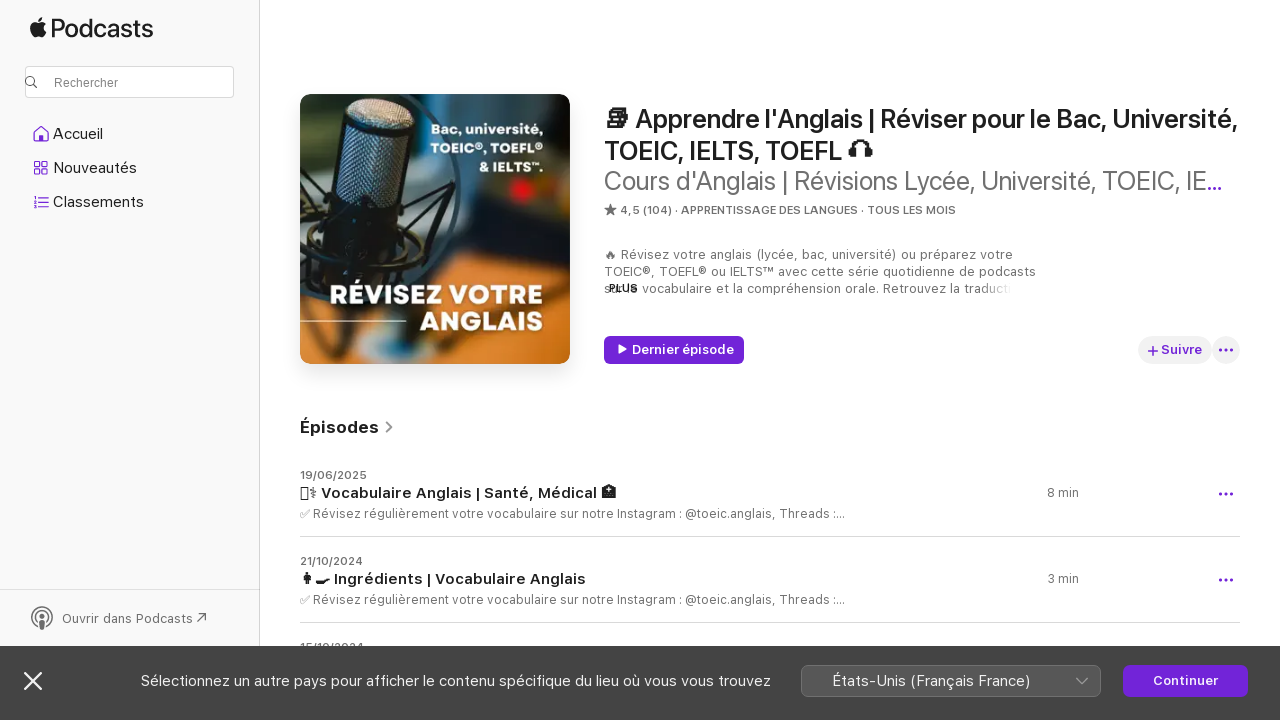

--- FILE ---
content_type: text/html
request_url: https://podcasts.apple.com/fr/podcast/apprendre-langlais-r%C3%A9viser-pour-le-bac-universit%C3%A9-toeic/id1648064187
body_size: 36328
content:
<!DOCTYPE html>
<html dir="ltr" lang="fr-FR">
    <head>
        <meta charset="utf-8" />
        <meta http-equiv="X-UA-Compatible" content="IE=edge" />
        <meta name="viewport" content="width=device-width,initial-scale=1" />
        <meta name="applicable-device" content="pc,mobile" />
        <meta name="referrer" content="strict-origin" />

        <link
            rel="apple-touch-icon"
            sizes="180x180"
            href="/assets/favicon/favicon-180.png"
        />
        <link
            rel="icon"
            type="image/png"
            sizes="32x32"
            href="/assets/favicon/favicon-32.png"
        />
        <link
            rel="icon"
            type="image/png"
            sizes="16x16"
            href="/assets/favicon/favicon-16.png"
        />
        <link
            rel="mask-icon"
            href="/assets/favicon/favicon.svg"
            color="#7e50df"
        />
        <link rel="manifest" href="/manifest.json" />

        <title>📚 Apprendre l'Anglais | Réviser pour le Bac, Université, TOEIC, IELTS, TOEFL 🎧 - Émission - Apple Podcasts</title><!-- HEAD_svelte-1frznod_START --><link rel="preconnect" href="//www.apple.com/wss/fonts" crossorigin="anonymous"><link rel="stylesheet" as="style" href="//www.apple.com/wss/fonts?families=SF+Pro,v4%7CSF+Pro+Icons,v1&amp;display=swap" type="text/css" referrerpolicy="strict-origin-when-cross-origin"><!-- HEAD_svelte-1frznod_END --><!-- HEAD_svelte-eg3hvx_START -->    <meta name="description" content="Écoutez le podcast 📚 Apprendre l'Anglais | Réviser pour le Bac, Université, TOEIC, IELTS, TOEFL 🎧 de la chaîne Cours d'Anglais | Révisions Lycée, Université, TOEIC, IELTS, TOEFL sur Apple Podcasts.">  <link rel="canonical" href="https://podcasts.apple.com/fr/podcast/apprendre-langlais-r%C3%A9viser-pour-le-bac-universit%C3%A9-toeic/id1648064187">   <link rel="alternate" type="application/json+oembed" href="https://podcasts.apple.com/api/oembed?url=https%3A%2F%2Fpodcasts.apple.com%2Ffr%2Fpodcast%2Fapprendre-langlais-r%25C3%25A9viser-pour-le-bac-universit%25C3%25A9-toeic%2Fid1648064187" title="📚 Apprendre l'Anglais | Réviser pour le Bac, Université, TOEIC, IELTS, TOEFL 🎧 - Émission - Apple Podcasts">  <meta name="al:ios:app_store_id" content="525463029"> <meta name="al:ios:app_name" content="Apple Podcasts"> <meta name="apple:content_id" content="1648064187"> <meta name="apple:title" content="📚 Apprendre l'Anglais | Réviser pour le Bac, Université, TOEIC, IELTS, TOEFL 🎧"> <meta name="apple:description" content="Écoutez le podcast 📚 Apprendre l'Anglais | Réviser pour le Bac, Université, TOEIC, IELTS, TOEFL 🎧 de la chaîne Cours d'Anglais | Révisions Lycée, Université, TOEIC, IELTS, TOEFL sur Apple Podcasts.">   <meta property="og:title" content="📚 Apprendre l'Anglais | Réviser pour le Bac, Université, TOEIC, IELTS, TOEFL 🎧"> <meta property="og:description" content="Émission dans Apprentissage des langues · Tous les mois · 🔥 Révisez votre anglais (lycée, bac, université) ou préparez votre TOEIC®, TOEFL® ou IELTS™ avec cette série quotidienne de podcasts sur le vocabulaire et la compréhension orale. Retrouvez la traduct…"> <meta property="og:site_name" content="Apple Podcasts"> <meta property="og:url" content="https://podcasts.apple.com/fr/podcast/apprendre-langlais-r%C3%A9viser-pour-le-bac-universit%C3%A9-toeic/id1648064187"> <meta property="og:image" content="https://is1-ssl.mzstatic.com/image/thumb/Podcasts112/v4/ae/24/51/ae2451bd-0df2-a9d2-e44c-6996a059fd80/mza_7487980699239307823.jpg/1200x1200bf-60.jpg"> <meta property="og:image:secure_url" content="https://is1-ssl.mzstatic.com/image/thumb/Podcasts112/v4/ae/24/51/ae2451bd-0df2-a9d2-e44c-6996a059fd80/mza_7487980699239307823.jpg/1200x1200bf-60.jpg"> <meta property="og:image:alt" content="📚 Apprendre l'Anglais | Réviser pour le Bac, Université, TOEIC, IELTS, TOEFL 🎧"> <meta property="og:image:width" content="1200"> <meta property="og:image:height" content="1200"> <meta property="og:image:type" content="image/jpg"> <meta property="og:type" content="website"> <meta property="og:locale" content="fr_FR">     <meta name="twitter:title" content="📚 Apprendre l'Anglais | Réviser pour le Bac, Université, TOEIC, IELTS, TOEFL 🎧"> <meta name="twitter:description" content="Émission dans Apprentissage des langues · Tous les mois · 🔥 Révisez votre anglais (lycée, bac, université) ou préparez votre TOEIC®, TOEFL® ou IELTS™ avec cette série quotidienne de podcasts sur le vocabulaire et la compréhension orale. Retrouvez la traduct…"> <meta name="twitter:site" content="@ApplePodcasts"> <meta name="twitter:image" content="https://is1-ssl.mzstatic.com/image/thumb/Podcasts112/v4/ae/24/51/ae2451bd-0df2-a9d2-e44c-6996a059fd80/mza_7487980699239307823.jpg/1200x1200bf-60.jpg"> <meta name="twitter:image:alt" content="📚 Apprendre l'Anglais | Réviser pour le Bac, Université, TOEIC, IELTS, TOEFL 🎧"> <meta name="twitter:card" content="summary">      <!-- HTML_TAG_START -->
                <script id=schema:show type="application/ld+json">
                    {"@context":"http://schema.org","@type":"CreativeWorkSeries","name":"📚 Apprendre l'Anglais | Réviser pour le Bac, Université, TOEIC, IELTS, TOEFL 🎧","description":"🔥 Révisez votre anglais (lycée, bac, université) ou préparez votre TOEIC®, TOEFL® ou IELTS™ avec cette série quotidienne de podcasts sur le vocabulaire et la compréhension orale. Retrouvez la traduction des mots en description si besoin.\n\n➡️ Parmi les listes de vocabulaire retrouvez des thèmes comme : les entreprises, l'immobilier, l'assurance, le dîner, la vente, le marketing, le mobilier, les animaux, les marchés financiers, l'architecture, les banques, la nourriture, la cuisine, l'industrie, la négociation, les voyages, les réunions, la recherche l'emploi, le cinéma et bien d'autres !","genre":["Apprentissage des langues","Podcasts","Éducation"],"url":"https://podcasts.apple.com/fr/podcast/apprendre-langlais-r%C3%A9viser-pour-le-bac-universit%C3%A9-toeic/id1648064187","offers":[{"@type":"Offer","category":"free","price":0}],"dateModified":"2024-10-21T05:00:00Z","thumbnailUrl":"https://is1-ssl.mzstatic.com/image/thumb/Podcasts112/v4/ae/24/51/ae2451bd-0df2-a9d2-e44c-6996a059fd80/mza_7487980699239307823.jpg/1200x1200bf.webp","aggregateRating":{"@type":"AggregateRating","ratingValue":4.5,"reviewCount":104,"itemReviewed":{"@type":"CreativeWorkSeries","name":"📚 Apprendre l'Anglais | Réviser pour le Bac, Université, TOEIC, IELTS, TOEFL 🎧","description":"🔥 Révisez votre anglais (lycée, bac, université) ou préparez votre TOEIC®, TOEFL® ou IELTS™ avec cette série quotidienne de podcasts sur le vocabulaire et la compréhension orale. Retrouvez la traduction des mots en description si besoin.\n\n➡️ Parmi les listes de vocabulaire retrouvez des thèmes comme : les entreprises, l'immobilier, l'assurance, le dîner, la vente, le marketing, le mobilier, les animaux, les marchés financiers, l'architecture, les banques, la nourriture, la cuisine, l'industrie, la négociation, les voyages, les réunions, la recherche l'emploi, le cinéma et bien d'autres !","genre":["Apprentissage des langues","Podcasts","Éducation"],"url":"https://podcasts.apple.com/fr/podcast/apprendre-langlais-r%C3%A9viser-pour-le-bac-universit%C3%A9-toeic/id1648064187","offers":[{"@type":"Offer","category":"free","price":0}],"dateModified":"2024-10-21T05:00:00Z","thumbnailUrl":"https://is1-ssl.mzstatic.com/image/thumb/Podcasts112/v4/ae/24/51/ae2451bd-0df2-a9d2-e44c-6996a059fd80/mza_7487980699239307823.jpg/1200x1200bf.webp"}},"review":[{"@type":"Review","author":"Meeeee the best 😝","datePublished":"2025-11-16","name":"Ella","reviewBody":"I love that but they have got juste the words an not person how can speak","reviewRating":{"@type":"Rating","ratingValue":5,"bestRating":5,"worstRating":1},"itemReviewed":{"@type":"CreativeWorkSeries","name":"📚 Apprendre l'Anglais | Réviser pour le Bac, Université, TOEIC, IELTS, TOEFL 🎧","description":"🔥 Révisez votre anglais (lycée, bac, université) ou préparez votre TOEIC®, TOEFL® ou IELTS™ avec cette série quotidienne de podcasts sur le vocabulaire et la compréhension orale. Retrouvez la traduction des mots en description si besoin.\n\n➡️ Parmi les listes de vocabulaire retrouvez des thèmes comme : les entreprises, l'immobilier, l'assurance, le dîner, la vente, le marketing, le mobilier, les animaux, les marchés financiers, l'architecture, les banques, la nourriture, la cuisine, l'industrie, la négociation, les voyages, les réunions, la recherche l'emploi, le cinéma et bien d'autres !","genre":["Apprentissage des langues","Podcasts","Éducation"],"url":"https://podcasts.apple.com/fr/podcast/apprendre-langlais-r%C3%A9viser-pour-le-bac-universit%C3%A9-toeic/id1648064187","offers":[{"@type":"Offer","category":"free","price":0}],"dateModified":"2024-10-21T05:00:00Z","thumbnailUrl":"https://is1-ssl.mzstatic.com/image/thumb/Podcasts112/v4/ae/24/51/ae2451bd-0df2-a9d2-e44c-6996a059fd80/mza_7487980699239307823.jpg/1200x1200bf.webp"}},{"@type":"Review","author":"Selrach_","datePublished":"2025-11-13","name":"Podcast utile","reviewBody":"Merci à toi","reviewRating":{"@type":"Rating","ratingValue":5,"bestRating":5,"worstRating":1},"itemReviewed":{"@type":"CreativeWorkSeries","name":"📚 Apprendre l'Anglais | Réviser pour le Bac, Université, TOEIC, IELTS, TOEFL 🎧","description":"🔥 Révisez votre anglais (lycée, bac, université) ou préparez votre TOEIC®, TOEFL® ou IELTS™ avec cette série quotidienne de podcasts sur le vocabulaire et la compréhension orale. Retrouvez la traduction des mots en description si besoin.\n\n➡️ Parmi les listes de vocabulaire retrouvez des thèmes comme : les entreprises, l'immobilier, l'assurance, le dîner, la vente, le marketing, le mobilier, les animaux, les marchés financiers, l'architecture, les banques, la nourriture, la cuisine, l'industrie, la négociation, les voyages, les réunions, la recherche l'emploi, le cinéma et bien d'autres !","genre":["Apprentissage des langues","Podcasts","Éducation"],"url":"https://podcasts.apple.com/fr/podcast/apprendre-langlais-r%C3%A9viser-pour-le-bac-universit%C3%A9-toeic/id1648064187","offers":[{"@type":"Offer","category":"free","price":0}],"dateModified":"2024-10-21T05:00:00Z","thumbnailUrl":"https://is1-ssl.mzstatic.com/image/thumb/Podcasts112/v4/ae/24/51/ae2451bd-0df2-a9d2-e44c-6996a059fd80/mza_7487980699239307823.jpg/1200x1200bf.webp"}},{"@type":"Review","author":"Louviisback","datePublished":"2025-10-30","name":"Vraiment pratique","reviewBody":"J’en ai justement besoin pour mon TOEIC, ça m’a énormément aidé à améliorer ma compréhension orale !!","reviewRating":{"@type":"Rating","ratingValue":5,"bestRating":5,"worstRating":1},"itemReviewed":{"@type":"CreativeWorkSeries","name":"📚 Apprendre l'Anglais | Réviser pour le Bac, Université, TOEIC, IELTS, TOEFL 🎧","description":"🔥 Révisez votre anglais (lycée, bac, université) ou préparez votre TOEIC®, TOEFL® ou IELTS™ avec cette série quotidienne de podcasts sur le vocabulaire et la compréhension orale. Retrouvez la traduction des mots en description si besoin.\n\n➡️ Parmi les listes de vocabulaire retrouvez des thèmes comme : les entreprises, l'immobilier, l'assurance, le dîner, la vente, le marketing, le mobilier, les animaux, les marchés financiers, l'architecture, les banques, la nourriture, la cuisine, l'industrie, la négociation, les voyages, les réunions, la recherche l'emploi, le cinéma et bien d'autres !","genre":["Apprentissage des langues","Podcasts","Éducation"],"url":"https://podcasts.apple.com/fr/podcast/apprendre-langlais-r%C3%A9viser-pour-le-bac-universit%C3%A9-toeic/id1648064187","offers":[{"@type":"Offer","category":"free","price":0}],"dateModified":"2024-10-21T05:00:00Z","thumbnailUrl":"https://is1-ssl.mzstatic.com/image/thumb/Podcasts112/v4/ae/24/51/ae2451bd-0df2-a9d2-e44c-6996a059fd80/mza_7487980699239307823.jpg/1200x1200bf.webp"}},{"@type":"Review","author":"Marine.764","datePublished":"2025-10-28","name":"Super","reviewBody":"Super utile ça m’a beaucoup aidée merci !","reviewRating":{"@type":"Rating","ratingValue":5,"bestRating":5,"worstRating":1},"itemReviewed":{"@type":"CreativeWorkSeries","name":"📚 Apprendre l'Anglais | Réviser pour le Bac, Université, TOEIC, IELTS, TOEFL 🎧","description":"🔥 Révisez votre anglais (lycée, bac, université) ou préparez votre TOEIC®, TOEFL® ou IELTS™ avec cette série quotidienne de podcasts sur le vocabulaire et la compréhension orale. Retrouvez la traduction des mots en description si besoin.\n\n➡️ Parmi les listes de vocabulaire retrouvez des thèmes comme : les entreprises, l'immobilier, l'assurance, le dîner, la vente, le marketing, le mobilier, les animaux, les marchés financiers, l'architecture, les banques, la nourriture, la cuisine, l'industrie, la négociation, les voyages, les réunions, la recherche l'emploi, le cinéma et bien d'autres !","genre":["Apprentissage des langues","Podcasts","Éducation"],"url":"https://podcasts.apple.com/fr/podcast/apprendre-langlais-r%C3%A9viser-pour-le-bac-universit%C3%A9-toeic/id1648064187","offers":[{"@type":"Offer","category":"free","price":0}],"dateModified":"2024-10-21T05:00:00Z","thumbnailUrl":"https://is1-ssl.mzstatic.com/image/thumb/Podcasts112/v4/ae/24/51/ae2451bd-0df2-a9d2-e44c-6996a059fd80/mza_7487980699239307823.jpg/1200x1200bf.webp"}},{"@type":"Review","author":"la fillllll","datePublished":"2024-10-15","name":"Super ☺️","reviewBody":"Je suis au collège et ce n’est pas trop compliqué. Grâce au podcast je suis passé de 16/20 à 18/20 en anglais. Merci beaucoup ☺️😃🙂","reviewRating":{"@type":"Rating","ratingValue":5,"bestRating":5,"worstRating":1},"itemReviewed":{"@type":"CreativeWorkSeries","name":"📚 Apprendre l'Anglais | Réviser pour le Bac, Université, TOEIC, IELTS, TOEFL 🎧","description":"🔥 Révisez votre anglais (lycée, bac, université) ou préparez votre TOEIC®, TOEFL® ou IELTS™ avec cette série quotidienne de podcasts sur le vocabulaire et la compréhension orale. Retrouvez la traduction des mots en description si besoin.\n\n➡️ Parmi les listes de vocabulaire retrouvez des thèmes comme : les entreprises, l'immobilier, l'assurance, le dîner, la vente, le marketing, le mobilier, les animaux, les marchés financiers, l'architecture, les banques, la nourriture, la cuisine, l'industrie, la négociation, les voyages, les réunions, la recherche l'emploi, le cinéma et bien d'autres !","genre":["Apprentissage des langues","Podcasts","Éducation"],"url":"https://podcasts.apple.com/fr/podcast/apprendre-langlais-r%C3%A9viser-pour-le-bac-universit%C3%A9-toeic/id1648064187","offers":[{"@type":"Offer","category":"free","price":0}],"dateModified":"2024-10-21T05:00:00Z","thumbnailUrl":"https://is1-ssl.mzstatic.com/image/thumb/Podcasts112/v4/ae/24/51/ae2451bd-0df2-a9d2-e44c-6996a059fd80/mza_7487980699239307823.jpg/1200x1200bf.webp"}},{"@type":"Review","author":"Jojoe-18","datePublished":"2023-11-22","name":"Génial","reviewBody":"Grande aide ça m’a permis de changer de voie et changer ma vie! Merci","reviewRating":{"@type":"Rating","ratingValue":5,"bestRating":5,"worstRating":1},"itemReviewed":{"@type":"CreativeWorkSeries","name":"📚 Apprendre l'Anglais | Réviser pour le Bac, Université, TOEIC, IELTS, TOEFL 🎧","description":"🔥 Révisez votre anglais (lycée, bac, université) ou préparez votre TOEIC®, TOEFL® ou IELTS™ avec cette série quotidienne de podcasts sur le vocabulaire et la compréhension orale. Retrouvez la traduction des mots en description si besoin.\n\n➡️ Parmi les listes de vocabulaire retrouvez des thèmes comme : les entreprises, l'immobilier, l'assurance, le dîner, la vente, le marketing, le mobilier, les animaux, les marchés financiers, l'architecture, les banques, la nourriture, la cuisine, l'industrie, la négociation, les voyages, les réunions, la recherche l'emploi, le cinéma et bien d'autres !","genre":["Apprentissage des langues","Podcasts","Éducation"],"url":"https://podcasts.apple.com/fr/podcast/apprendre-langlais-r%C3%A9viser-pour-le-bac-universit%C3%A9-toeic/id1648064187","offers":[{"@type":"Offer","category":"free","price":0}],"dateModified":"2024-10-21T05:00:00Z","thumbnailUrl":"https://is1-ssl.mzstatic.com/image/thumb/Podcasts112/v4/ae/24/51/ae2451bd-0df2-a9d2-e44c-6996a059fd80/mza_7487980699239307823.jpg/1200x1200bf.webp"}},{"@type":"Review","author":"mariniant","datePublished":"2023-11-18","name":"Top !","reviewBody":"Super aide pour app l’anglais","reviewRating":{"@type":"Rating","ratingValue":5,"bestRating":5,"worstRating":1},"itemReviewed":{"@type":"CreativeWorkSeries","name":"📚 Apprendre l'Anglais | Réviser pour le Bac, Université, TOEIC, IELTS, TOEFL 🎧","description":"🔥 Révisez votre anglais (lycée, bac, université) ou préparez votre TOEIC®, TOEFL® ou IELTS™ avec cette série quotidienne de podcasts sur le vocabulaire et la compréhension orale. Retrouvez la traduction des mots en description si besoin.\n\n➡️ Parmi les listes de vocabulaire retrouvez des thèmes comme : les entreprises, l'immobilier, l'assurance, le dîner, la vente, le marketing, le mobilier, les animaux, les marchés financiers, l'architecture, les banques, la nourriture, la cuisine, l'industrie, la négociation, les voyages, les réunions, la recherche l'emploi, le cinéma et bien d'autres !","genre":["Apprentissage des langues","Podcasts","Éducation"],"url":"https://podcasts.apple.com/fr/podcast/apprendre-langlais-r%C3%A9viser-pour-le-bac-universit%C3%A9-toeic/id1648064187","offers":[{"@type":"Offer","category":"free","price":0}],"dateModified":"2024-10-21T05:00:00Z","thumbnailUrl":"https://is1-ssl.mzstatic.com/image/thumb/Podcasts112/v4/ae/24/51/ae2451bd-0df2-a9d2-e44c-6996a059fd80/mza_7487980699239307823.jpg/1200x1200bf.webp"}},{"@type":"Review","author":"uusherbet","datePublished":"2023-11-17","name":"Parfait!","reviewBody":"Juste génial","reviewRating":{"@type":"Rating","ratingValue":5,"bestRating":5,"worstRating":1},"itemReviewed":{"@type":"CreativeWorkSeries","name":"📚 Apprendre l'Anglais | Réviser pour le Bac, Université, TOEIC, IELTS, TOEFL 🎧","description":"🔥 Révisez votre anglais (lycée, bac, université) ou préparez votre TOEIC®, TOEFL® ou IELTS™ avec cette série quotidienne de podcasts sur le vocabulaire et la compréhension orale. Retrouvez la traduction des mots en description si besoin.\n\n➡️ Parmi les listes de vocabulaire retrouvez des thèmes comme : les entreprises, l'immobilier, l'assurance, le dîner, la vente, le marketing, le mobilier, les animaux, les marchés financiers, l'architecture, les banques, la nourriture, la cuisine, l'industrie, la négociation, les voyages, les réunions, la recherche l'emploi, le cinéma et bien d'autres !","genre":["Apprentissage des langues","Podcasts","Éducation"],"url":"https://podcasts.apple.com/fr/podcast/apprendre-langlais-r%C3%A9viser-pour-le-bac-universit%C3%A9-toeic/id1648064187","offers":[{"@type":"Offer","category":"free","price":0}],"dateModified":"2024-10-21T05:00:00Z","thumbnailUrl":"https://is1-ssl.mzstatic.com/image/thumb/Podcasts112/v4/ae/24/51/ae2451bd-0df2-a9d2-e44c-6996a059fd80/mza_7487980699239307823.jpg/1200x1200bf.webp"}},{"@type":"Review","author":"OwnAlpha","datePublished":"2023-11-17","name":"Parfait","reviewBody":"Rapide et complet","reviewRating":{"@type":"Rating","ratingValue":5,"bestRating":5,"worstRating":1},"itemReviewed":{"@type":"CreativeWorkSeries","name":"📚 Apprendre l'Anglais | Réviser pour le Bac, Université, TOEIC, IELTS, TOEFL 🎧","description":"🔥 Révisez votre anglais (lycée, bac, université) ou préparez votre TOEIC®, TOEFL® ou IELTS™ avec cette série quotidienne de podcasts sur le vocabulaire et la compréhension orale. Retrouvez la traduction des mots en description si besoin.\n\n➡️ Parmi les listes de vocabulaire retrouvez des thèmes comme : les entreprises, l'immobilier, l'assurance, le dîner, la vente, le marketing, le mobilier, les animaux, les marchés financiers, l'architecture, les banques, la nourriture, la cuisine, l'industrie, la négociation, les voyages, les réunions, la recherche l'emploi, le cinéma et bien d'autres !","genre":["Apprentissage des langues","Podcasts","Éducation"],"url":"https://podcasts.apple.com/fr/podcast/apprendre-langlais-r%C3%A9viser-pour-le-bac-universit%C3%A9-toeic/id1648064187","offers":[{"@type":"Offer","category":"free","price":0}],"dateModified":"2024-10-21T05:00:00Z","thumbnailUrl":"https://is1-ssl.mzstatic.com/image/thumb/Podcasts112/v4/ae/24/51/ae2451bd-0df2-a9d2-e44c-6996a059fd80/mza_7487980699239307823.jpg/1200x1200bf.webp"}},{"@type":"Review","author":"AnneLandevin","datePublished":"2023-11-17","name":"Top 5 étoiles !","reviewBody":"Un podcast très utile rédigé par une personne qui maîtrise sans doute parfaitement l’anglais. Le max score pour ces podcasts !!","reviewRating":{"@type":"Rating","ratingValue":5,"bestRating":5,"worstRating":1},"itemReviewed":{"@type":"CreativeWorkSeries","name":"📚 Apprendre l'Anglais | Réviser pour le Bac, Université, TOEIC, IELTS, TOEFL 🎧","description":"🔥 Révisez votre anglais (lycée, bac, université) ou préparez votre TOEIC®, TOEFL® ou IELTS™ avec cette série quotidienne de podcasts sur le vocabulaire et la compréhension orale. Retrouvez la traduction des mots en description si besoin.\n\n➡️ Parmi les listes de vocabulaire retrouvez des thèmes comme : les entreprises, l'immobilier, l'assurance, le dîner, la vente, le marketing, le mobilier, les animaux, les marchés financiers, l'architecture, les banques, la nourriture, la cuisine, l'industrie, la négociation, les voyages, les réunions, la recherche l'emploi, le cinéma et bien d'autres !","genre":["Apprentissage des langues","Podcasts","Éducation"],"url":"https://podcasts.apple.com/fr/podcast/apprendre-langlais-r%C3%A9viser-pour-le-bac-universit%C3%A9-toeic/id1648064187","offers":[{"@type":"Offer","category":"free","price":0}],"dateModified":"2024-10-21T05:00:00Z","thumbnailUrl":"https://is1-ssl.mzstatic.com/image/thumb/Podcasts112/v4/ae/24/51/ae2451bd-0df2-a9d2-e44c-6996a059fd80/mza_7487980699239307823.jpg/1200x1200bf.webp"}}],"workExample":[{"@type":"AudioObject","datePublished":"2025-06-19","description":"✅ Révisez régulièrement votre vocabulaire sur notre Instagram : ⁠⁠⁠⁠⁠⁠⁠@toeic.anglais⁠⁠⁠⁠⁠⁠⁠, Threads : ⁠⁠⁠⁠⁠⁠⁠@toeic.anglais⁠⁠⁠⁠⁠⁠⁠, Pinterest : ⁠⁠⁠⁠⁠⁠⁠@CoursEtFiches⁠","duration":"PT8M20S","genre":["Apprentissage des langues"],"name":"👩‍⚕️ Vocabulaire Anglais | Santé, Médical 🏥","offers":[{"@type":"Offer","category":"free","price":0}],"requiresSubscription":"no","uploadDate":"2025-06-19","url":"https://podcasts.apple.com/fr/podcast/vocabulaire-anglais-sant%C3%A9-m%C3%A9dical/id1648064187?i=1000713640541","thumbnailUrl":"https://is1-ssl.mzstatic.com/image/thumb/Podcasts112/v4/ae/24/51/ae2451bd-0df2-a9d2-e44c-6996a059fd80/mza_7487980699239307823.jpg/1200x1200bf.webp"},{"@type":"AudioObject","datePublished":"2024-10-21","description":"✅ Révisez régulièrement votre vocabulaire sur notre Instagram : ⁠⁠⁠⁠⁠⁠@toeic.anglais⁠⁠⁠⁠⁠⁠, Threads : ⁠⁠⁠⁠⁠⁠@toeic.anglais⁠⁠⁠⁠⁠⁠, Pinterest : ⁠⁠⁠⁠⁠⁠@CoursEtFiches⁠⁠⁠⁠, ou ⁠⁠⁠⁠notre site cours-et-fiches.com⁠⁠⁠⁠.English vocabulary. Food and ingredients.\nAlgue = AlgaeÉducolorants artificiels = Artificial sweetenersBoeuf = BeefGlucide = CarbohydrateConsommation = ConsumptionProduit laitier = Dairy productRégime = DietUn plat = DishBoissons = Drinks, beveragesOeuf = EggPoisson = FishFarine = FlourAliments = FoodFrites = French friesProduits surgelés = Frozen productsJus de fruit = Fruit juiceCéréales = CerealsLipides = LipidsViande = MeatHuile = OilPâtes = PastaEau gazeuse = Sparkling waterBonbons = CandyAliments non transformés = Unprocessed foodsLégume = VegetableBlé = WheatVin = Wine","duration":"PT3M7S","genre":["Apprentissage des langues"],"name":"👩‍🍳 Ingrédients | Vocabulaire Anglais","offers":[{"@type":"Offer","category":"free","price":0}],"requiresSubscription":"no","uploadDate":"2024-10-21","url":"https://podcasts.apple.com/fr/podcast/ingr%C3%A9dients-vocabulaire-anglais/id1648064187?i=1000673801150","thumbnailUrl":"https://is1-ssl.mzstatic.com/image/thumb/Podcasts112/v4/ae/24/51/ae2451bd-0df2-a9d2-e44c-6996a059fd80/mza_7487980699239307823.jpg/1200x1200bf.webp"},{"@type":"AudioObject","datePublished":"2024-10-15","description":"✅ Révisez régulièrement votre vocabulaire sur notre Instagram : ⁠⁠⁠⁠⁠⁠@toeic.anglais⁠⁠⁠⁠⁠⁠, Threads : ⁠⁠⁠⁠⁠⁠@toeic.anglais⁠⁠⁠⁠⁠⁠, Pinterest : ⁠⁠⁠⁠⁠⁠@CoursEtFiches⁠⁠⁠⁠, ou ⁠⁠⁠⁠notre site cours-et-fiches.com⁠⁠⁠⁠.\nEnglish vocabulary. Criminality.\nAgresseur = AssailantBavure = BlunderInculpation = ChargeDe sang-froid = Cold-bloodedPrisonnier = PrisonerCoupable = GuiltyEnquête = InvestigationErreur judiciaire = Miscarriage of justiceDélit = OffensePlaignant = PlaintiffPolicier = PolicemanCommissariat = Police stationMeutre avec préméditation = Premeditated murderPrésomption d'innocence = Presumption of innocenceViol = RapeRécidiviste = Repeat offenderReprésailles = RetaliationAttentat = Terrorist attackVol = TheftVoleur = ThiefCambriolage = RobberyAcquitter = To acquitÊtre pris en flagrant délit = To be caught red-handedEnfreindre la loi = To break the lawInculper de = To charge withCommettre un crime = To commit a crimeFaire respecter la loi = To enforce the lawLibérer = To releaseProcès = TrialMéfait = Wrongdoing","duration":"PT3M36S","genre":["Apprentissage des langues"],"name":"🕵🏻‍♀️ Criminalité | Vocabulaire Anglais","offers":[{"@type":"Offer","category":"free","price":0}],"requiresSubscription":"no","uploadDate":"2024-10-15","url":"https://podcasts.apple.com/fr/podcast/criminalit%C3%A9-vocabulaire-anglais/id1648064187?i=1000673119771","thumbnailUrl":"https://is1-ssl.mzstatic.com/image/thumb/Podcasts112/v4/ae/24/51/ae2451bd-0df2-a9d2-e44c-6996a059fd80/mza_7487980699239307823.jpg/1200x1200bf.webp"},{"@type":"AudioObject","datePublished":"2024-09-30","description":"Révisez régulièrement votre vocabulaire sur notre Instagram : ⁠⁠⁠⁠⁠⁠⁠⁠@toeic.anglais⁠⁠⁠⁠⁠⁠⁠⁠, Threads : ⁠⁠⁠⁠⁠⁠⁠⁠@toeic.anglais⁠⁠⁠⁠⁠⁠⁠⁠, Pinterest : ⁠⁠⁠⁠⁠⁠⁠⁠@CoursEtFiches⁠⁠⁠⁠⁠⁠, ou ⁠⁠⁠⁠⁠⁠notre site cours-et-fiches.com⁠⁠⁠⁠⁠⁠.\nEnglish vocabulary. Social media.\nViolation des données = Data breachSans danger = HarmlessVol d'identité = Identity theftProblèmes de respect de la vie privée = Privacy concernsParamètres de confidentialité = Privacy SettingsRéseaux sociaux = Social mediaRecueillir des données = To collect dataRévéler = To discloseEntrer en contact = To get in touchRester en contact = To keep in touchDiffuser en live = To streamSe faire des amis = To make friendsSe moquer de = To make fun of. To mockFaire semblant = To pretendMédiatiser = To publicisePartager des informations privées = To share private informationEspionner = To spy onPublier = To publish. To uploadCompte = Account","duration":"PT2M30S","genre":["Apprentissage des langues"],"name":"📱 Réseaux Sociaux | Vocabulaire Anglais","offers":[{"@type":"Offer","category":"free","price":0}],"requiresSubscription":"no","uploadDate":"2024-09-30","url":"https://podcasts.apple.com/fr/podcast/r%C3%A9seaux-sociaux-vocabulaire-anglais/id1648064187?i=1000671251667","thumbnailUrl":"https://is1-ssl.mzstatic.com/image/thumb/Podcasts112/v4/ae/24/51/ae2451bd-0df2-a9d2-e44c-6996a059fd80/mza_7487980699239307823.jpg/1200x1200bf.webp"},{"@type":"AudioObject","datePublished":"2024-09-23","description":"Révisez régulièrement votre vocabulaire sur notre Instagram : ⁠⁠⁠⁠⁠⁠⁠@toeic.anglais⁠⁠⁠⁠⁠⁠⁠, Threads : ⁠⁠⁠⁠⁠⁠⁠@toeic.anglais⁠⁠⁠⁠⁠⁠⁠, Pinterest : ⁠⁠⁠⁠⁠⁠⁠@CoursEtFiches⁠⁠⁠⁠⁠, ou ⁠⁠⁠⁠⁠notre site cours-et-fiches.com⁠⁠⁠⁠⁠.\nEnglish vocabulary. Urban landscape.\nImmeuble, bâtiment = BuildingArrondissement = BoroughCitadin = City dwellerHLM = Council flatCampagne = Country sideImpasse = Dead endQuartier = DistrictAppartement = FlatEspace vert = Green areaMégalopole = MegalopolisVoisinage = NeighborhoodTrottoir = SidewalkRoute = RoadAbri = ShelterGratte-ciel = SkyscraperBanlieue = SuburbLouer = To rentVille = City, town","duration":"PT2M7S","genre":["Apprentissage des langues"],"name":"🏙️ La Ville | Vocabulaire Anglais","offers":[{"@type":"Offer","category":"free","price":0}],"requiresSubscription":"no","uploadDate":"2024-09-23","url":"https://podcasts.apple.com/fr/podcast/la-ville-vocabulaire-anglais/id1648064187?i=1000670357669","thumbnailUrl":"https://is1-ssl.mzstatic.com/image/thumb/Podcasts112/v4/ae/24/51/ae2451bd-0df2-a9d2-e44c-6996a059fd80/mza_7487980699239307823.jpg/1200x1200bf.webp"},{"@type":"AudioObject","datePublished":"2024-09-17","description":"✅ Révisez régulièrement votre vocabulaire sur notre Instagram : ⁠⁠⁠⁠⁠@toeic.anglais⁠⁠⁠⁠⁠, Threads : ⁠⁠⁠⁠⁠@toeic.anglais⁠⁠⁠⁠⁠, Pinterest : ⁠⁠⁠⁠⁠@CoursEtFiches⁠⁠⁠, ou ⁠⁠⁠notre site cours-et-fiches.com⁠⁠⁠.English vocabulary. Freedom of speech.\nInformations biaisées = Biased informationViolation de vie privée = Breach of privacyMicro caché = BugVidéo de surveillance = CCTVCensure = CensorshipCitoyen = CitizenLiberté d'expression = Freedom of speechContenu néfaste = Harmful contentDroit de l'homme = Human rightsInformations personnelles = Personal dataDéformer = To distortEmpiéter sur = To encroach onSe mêler de = To get involved inAvoir quelqu'un à l'oeil = To keep an eye on somebodyEmpêcher de = To prevent somebody fromCompter sur = To rely onSupprimer = To delete, to removeRépandre = To spreadEspionner = To spy on, to snoop onSurveiller = To monitor, to watch, to scrutiniseMenacer = To threatenFaire confiance = To trustFiable = Trustworthy, reliableIllégal = UnlawfulLanceur d'alerte = Whistleblower","duration":"PT3M16S","genre":["Apprentissage des langues"],"name":"💬 Liberté d'Expression | Vocabulaire Anglais","offers":[{"@type":"Offer","category":"free","price":0}],"requiresSubscription":"no","uploadDate":"2024-09-17","url":"https://podcasts.apple.com/fr/podcast/libert%C3%A9-dexpression-vocabulaire-anglais/id1648064187?i=1000669784691","thumbnailUrl":"https://is1-ssl.mzstatic.com/image/thumb/Podcasts112/v4/ae/24/51/ae2451bd-0df2-a9d2-e44c-6996a059fd80/mza_7487980699239307823.jpg/1200x1200bf.webp"},{"@type":"AudioObject","datePublished":"2024-09-09","description":"Révisez régulièrement votre vocabulaire sur notre Instagram : ⁠⁠⁠⁠⁠@toeic.anglais⁠⁠⁠⁠⁠, Threads : ⁠⁠⁠⁠⁠@toeic.anglais⁠⁠⁠⁠⁠, Pinterest : ⁠⁠⁠⁠⁠@CoursEtFiches⁠⁠⁠, ou ⁠⁠⁠notre site cours-et-fiches.com⁠⁠⁠.\n\n\nGalerie d'art = Art galleryLieu d'art = Art venueArtefact = ArtifactOeuvre d'art = Work of artVente aux enchères = AuctionCaricaturiste = CartoonistCréatif = CreativeChoc culturel = Culture shockDessinateur = DrawerExposition = ExhibitionDessin à main levée = Freehand drawingArtisanat = CraftsmanshipFresque = FrescoUne photo = PhotographUn photographe = A photographerVestiges préhistoriques = Prehistoric remainsSatirique = SatiricalTalentueux = TalentedContourner la censure = To bypass censorshipReprésenter = To depictImbriquer = To interlockDéterrer = To unearth","duration":"PT2M48S","genre":["Apprentissage des langues"],"name":"⛏️ Culture, Art & Archéologie | Vocabulaire Anglais","offers":[{"@type":"Offer","category":"free","price":0}],"requiresSubscription":"no","uploadDate":"2024-09-09","url":"https://podcasts.apple.com/fr/podcast/culture-art-arch%C3%A9ologie-vocabulaire-anglais/id1648064187?i=1000668843286","thumbnailUrl":"https://is1-ssl.mzstatic.com/image/thumb/Podcasts112/v4/ae/24/51/ae2451bd-0df2-a9d2-e44c-6996a059fd80/mza_7487980699239307823.jpg/1200x1200bf.webp"},{"@type":"AudioObject","datePublished":"2024-09-02","description":"Révisez régulièrement votre vocabulaire sur notre Instagram : ⁠⁠⁠⁠⁠⁠@toeic.anglais⁠⁠⁠⁠⁠⁠, Threads : ⁠⁠⁠⁠⁠⁠@toeic.anglais⁠⁠⁠⁠⁠⁠, Pinterest : ⁠⁠⁠⁠⁠⁠@CoursEtFiches⁠⁠⁠⁠, ou ⁠⁠⁠⁠notre site cours-et-fiches.com⁠⁠⁠⁠.\n\n\nEnglish vocabulary. Wealth and Poverty.\n Milliardaire = Billionaire Fauché = Broke Niveau de vie = Standard of living Société de consommation = Consumer society  Fracture sociale = Social divide  Privation = Deprivation  Désespoir = Despair  Dépensier = Spendthrift  Faim = Hunger  Affamé = Starving  Luxe = Luxury  Malnourri = Malnourished  L'argent ne pousse pas des arbres =Money doesn't grow on trees  Pouvoir d'achat = Purchasing power  Pénurie = Shortage  Des restes = Leftovers  Les démunis = The have-nots  Avoir les moyens de = To afford to  Mendier = To beg  Mendiant = Beggar  Faire fillite = To go bankrupt  Faire des folies = To go on a shopping spree  Vivre sous le seuil de pauvreté = To live below the poverty line  Vivre au jour le jour = To live from hand to mouth  Joindre les deux bouts = To make ends meet  Economies = Savings  Jeter l'argent par les fenêtres = To throw money down the drain  Riche = Rich, affluent, well-off, wealthy","duration":"PT3M36S","genre":["Apprentissage des langues"],"name":"💰 Richesse & Pauvreté | Vocabulaire Anglais","offers":[{"@type":"Offer","category":"free","price":0}],"requiresSubscription":"no","uploadDate":"2024-09-02","url":"https://podcasts.apple.com/fr/podcast/richesse-pauvret%C3%A9-vocabulaire-anglais/id1648064187?i=1000668015896","thumbnailUrl":"https://is1-ssl.mzstatic.com/image/thumb/Podcasts112/v4/ae/24/51/ae2451bd-0df2-a9d2-e44c-6996a059fd80/mza_7487980699239307823.jpg/1200x1200bf.webp"},{"@type":"AudioObject","datePublished":"2024-08-26","description":"Révisez régulièrement votre vocabulaire sur notre Instagram : ⁠⁠⁠⁠@toeic.anglais⁠⁠⁠⁠, Threads : ⁠⁠⁠⁠@toeic.anglais⁠⁠⁠⁠, Pinterest : ⁠⁠⁠⁠@CoursEtFiches⁠⁠, ou ⁠⁠notre site cours-et-fiches.com⁠⁠.\nEnglish vocabulary. Places.\nAttrayant = AttractiveGrouillant = BustlingDépaysement = Change of sceneryCharmant = CharmingColoré = ColorfulDépaysant = ExoticMajestueux = MajesticImpressionnant = ImpressivePays = CountryPaysage = LandscapeAnimé = LivelyReposant = PeacefulPittoresque = PicturesqueAgréable = PleasantTouristique = ScenicS'évader des soucis quotidiens = To get away from the daily hasslesPréserve = PristineCascade = WaterfallSauvage = Wild","duration":"PT2M15S","genre":["Apprentissage des langues"],"name":"⛰️ Description d'un Lieu | Vocabulaire Anglais","offers":[{"@type":"Offer","category":"free","price":0}],"requiresSubscription":"no","uploadDate":"2024-08-26","url":"https://podcasts.apple.com/fr/podcast/description-dun-lieu-vocabulaire-anglais/id1648064187?i=1000666604619","thumbnailUrl":"https://is1-ssl.mzstatic.com/image/thumb/Podcasts112/v4/ae/24/51/ae2451bd-0df2-a9d2-e44c-6996a059fd80/mza_7487980699239307823.jpg/1200x1200bf.webp"},{"@type":"AudioObject","datePublished":"2024-04-08","description":"Révisez régulièrement votre vocabulaire sur notre Instagram : ⁠⁠⁠⁠@toeic.anglais⁠⁠⁠⁠, Threads : ⁠⁠⁠⁠@toeic.anglais⁠⁠⁠⁠, Pinterest : ⁠⁠⁠⁠@CoursEtFiches⁠⁠, ou ⁠⁠notre site cours-et-fiches.com⁠⁠.\n\n\nLexique sur la désinformation :\n\n\n Exactitude = Accuracy\n Réel = Actual\n  Préjugé = Prejudice\n  Théorie du complot = Conspiracy theory\n  Désinformation = Disinformation\n  Réaliste = Down-to-earth\n  Mouvementé = Eventful\n  Preuves = Proof\n  Vérifications de faits = Fact-checking\n  Contenu dangereux = Harmful content\n  Canular = Hoax\n  Fuite = Leak\n  Battage médiatique = Media hype\n  Trompeur = Deceptive\n  Méfiant = Mistrustful\n  Envahissant = Intrusive\n  Divulger = Disclose\n  Se mêler de = Get involved in\n  Diffuser = Spread\n  Fiable = Trustworthy\n\nRetrouvez la fiche de vocabulaire écrit sur la presse et la désinformation sur ⁠le lien suivant⁠.","duration":"PT2M43S","genre":["Apprentissage des langues"],"name":"📰 Vocabulaire Anglais | Désinformation 🗞️","offers":[{"@type":"Offer","category":"free","price":0}],"requiresSubscription":"no","uploadDate":"2024-04-08","url":"https://podcasts.apple.com/fr/podcast/vocabulaire-anglais-d%C3%A9sinformation/id1648064187?i=1000651833355","thumbnailUrl":"https://is1-ssl.mzstatic.com/image/thumb/Podcasts112/v4/ae/24/51/ae2451bd-0df2-a9d2-e44c-6996a059fd80/mza_7487980699239307823.jpg/1200x1200bf.webp"},{"@type":"AudioObject","datePublished":"2024-01-02","description":"Révisez régulièrement votre vocabulaire sur notre Instagram : ⁠⁠⁠⁠@toeic.anglais⁠⁠⁠⁠, Threads : ⁠⁠⁠⁠@toeic.anglais⁠⁠⁠⁠, Pinterest : ⁠⁠⁠⁠@CoursEtFiches⁠⁠, ou ⁠⁠notre site cours-et-fiches.com⁠⁠.\n\n\n 1️⃣ Le temps libre = Free time\n 2️⃣ Vacances = Vacation\n  3️⃣ Se détendre = To relax\n  4️⃣ Relaxant = Relaxing\n  5️⃣ La détente = Relaxation\n  6️⃣ Divertissement = Entertainment\n  7️⃣ Un passe temps = A pastime, a hobby\n  8️⃣ Lire = Reading\n  9️⃣ Danser = Dancing\n  🔟 Chanter = Singing\n  🎵 Écouter de la musique = Listening to music\n  🎮 Jouer à des jeux vidéo = Playing video games\n  🎹 Jouer d’un instrument = Playing a musical instrument\n  🛍️ Faire du shopping = Shopping\n  ✈️ Voyager = Travelling (UK) or Traveling (US)\n  ✍️ Dessiner = Drawing\n  🎨 Peindre = Painting\n  👩‍🍳 Cuisiner = Cooking\n  👨‍🌾 Jardiner = Gardening\n  🚵‍♀️ Faire du vélo = Cycling\n  🏋️ Faire de l’exercice = Exercising\n  📚 Apprendre une nouvelle langue = Learning a new language\n  🧵 Coudre = Sewing\n  📸 Photographie = Photography\n  Collectionner = Collecting\n\nRévisez régulièrement votre vocabulaire sur notre Instagram : ⁠⁠⁠⁠@toeic.anglais⁠⁠⁠⁠, Threads : ⁠⁠⁠⁠@toeic.anglais⁠⁠⁠⁠, Pinterest : ⁠⁠⁠⁠@CoursEtFiches⁠⁠, ou ⁠⁠notre site cours-et-fiches.com⁠⁠.","duration":"PT2M47S","genre":["Apprentissage des langues"],"name":"Vocabulaire Anglais | Les Loisirs","offers":[{"@type":"Offer","category":"free","price":0}],"requiresSubscription":"no","uploadDate":"2024-01-02","url":"https://podcasts.apple.com/fr/podcast/vocabulaire-anglais-les-loisirs/id1648064187?i=1000640278945","thumbnailUrl":"https://is1-ssl.mzstatic.com/image/thumb/Podcasts112/v4/ae/24/51/ae2451bd-0df2-a9d2-e44c-6996a059fd80/mza_7487980699239307823.jpg/1200x1200bf.webp"},{"@type":"AudioObject","datePublished":"2023-03-11","description":"Révisez régulièrement votre vocabulaire sur notre Instagram : ⁠⁠⁠⁠@toeic.anglais⁠⁠⁠⁠, Threads : ⁠⁠⁠⁠@toeic.anglais⁠⁠⁠⁠, Pinterest : ⁠⁠⁠⁠@CoursEtFiches⁠⁠, ou ⁠⁠notre site cours-et-fiches.com⁠⁠.\n\nLexique du podcast :\n\n\n comptable = an accountant\n service après-vente = after sales service\n  en faillite = bankrupt\n  conseil d'administration = board of directors\n  succursale = branch\n  PDG = CEO\n  pointer = to clock in, to clock out\n  compétiteur = competitor\n  homologue = counterpart\n  faire des économies = to cutback\n  s'occuper de = to deal with\n  réduire l'effectif = to downsize the workforce\n  taux de change = exchange rate\n  la croissance = the growth\n  siège social = headquarters\n  être responsable de = to be in charge of\n  bas prix = low cost\n  part de marché = market share\n  fusionner = to merge\n  frais généraux = overheads\n\n✅ Révisez régulièrement votre vocabulaire sur notre Instagram : ⁠⁠⁠⁠@toeic.anglais⁠⁠⁠⁠, Threads : ⁠⁠⁠⁠@toeic.anglais⁠⁠⁠⁠, Pinterest : ⁠⁠⁠⁠@CoursEtFiches⁠⁠, ou ⁠⁠notre site cours-et-fiches.com⁠⁠.\n\n\nRetrouvez les autres fiches de vocabulaire sur notre site : https://cours-et-fiches.com/langues/anglais/","duration":"PT1M57S","genre":["Apprentissage des langues"],"name":"Vocabulaire Anglais | Entreprise & Emploi 💼","offers":[{"@type":"Offer","category":"free","price":0}],"requiresSubscription":"no","uploadDate":"2023-03-11","url":"https://podcasts.apple.com/fr/podcast/vocabulaire-anglais-entreprise-emploi/id1648064187?i=1000603726177","thumbnailUrl":"https://is1-ssl.mzstatic.com/image/thumb/Podcasts112/v4/ae/24/51/ae2451bd-0df2-a9d2-e44c-6996a059fd80/mza_7487980699239307823.jpg/1200x1200bf.webp"},{"@type":"AudioObject","datePublished":"2023-01-19","description":"✅ Révisez régulièrement votre vocabulaire sur notre Instagram : ⁠⁠⁠⁠⁠@toeic.anglais⁠⁠⁠⁠⁠, Threads : ⁠⁠⁠⁠⁠@toeic.anglais⁠⁠⁠⁠⁠, Pinterest : ⁠⁠⁠⁠⁠@CoursEtFiches⁠⁠⁠, ou ⁠⁠⁠notre site cours-et-fiches.com⁠⁠⁠.\n\nLexique du podcast :\n\n\n Politique étrangère = foreign policy\n Commerce international = International trade\n  Un sommet = A summit\n  Croissance mondiale = Global growth\n  Multinationale = multinational company\n  Accord de libre-échange = Free trade Agreement\n  Rester compétitif = remain competitive\n  Richesse = Wealth\n  Pauvreté = Poverty\n  Pays émergents = Emerging countries\n  Altermondialisation = Alter-globalization\n  Vote de protestation = Protest vote\n  Détracteur = critics\n  Partisan = proponents\n  Main-d'oeuvre bon marché = low-cost workers, cheap labor\n\nRetrouvez cette fiche de vocabulaire anglais ici ou d'autres fiches de vocabulaire sur notre site.\n\n✅ Retrouvez-nous sur Instagram : @⁠toeic.anglais⁠ et sur Pinterest : @⁠CoursEtFiches⁠","duration":"PT1M37S","genre":["Apprentissage des langues"],"name":"Vocabulaire Anglais | La Mondialisation 🌍","offers":[{"@type":"Offer","category":"free","price":0}],"requiresSubscription":"no","uploadDate":"2023-01-19","url":"https://podcasts.apple.com/fr/podcast/vocabulaire-anglais-la-mondialisation/id1648064187?i=1000595515208","thumbnailUrl":"https://is1-ssl.mzstatic.com/image/thumb/Podcasts112/v4/ae/24/51/ae2451bd-0df2-a9d2-e44c-6996a059fd80/mza_7487980699239307823.jpg/1200x1200bf.webp"},{"@type":"AudioObject","datePublished":"2023-01-01","description":"✅ Révisez régulièrement votre vocabulaire sur notre Instagram : ⁠⁠⁠⁠⁠@toeic.anglais⁠⁠⁠⁠⁠, Threads : ⁠⁠⁠⁠⁠@toeic.anglais⁠⁠⁠⁠⁠, Pinterest : ⁠⁠⁠⁠⁠@CoursEtFiches⁠⁠⁠, ou ⁠⁠⁠notre site cours-et-fiches.com⁠⁠⁠.\n\nLexique :\n\n\n to acommodate = héberger\n to provide accomodation = fournir l'hébergement\n  to have no accomodation = être complet\n  an extended stay = un séjour long\n  a lengthy stay = un séjour prolongé\n  an overnight stay = un séjour d'une nuit\n  to stay overnight = passer la nuit\n  the rates = les tarifs\n  price range = fourchette de prix\n  to be located, to be situated = être situé\n  occupancy rate = taux d'occupation des chambres\n  to have a room available = avoir une chambre de disponible\n  room number = numéro de chambre\n  a vacancy = une chambre libre\n  fully booked up = complet\n  a no-show = une défection\n  a cancellation = une annulation\n  hospitality, the hotel industry = hôtellerie\n  to cater to a clientele = s'adresser à une clientèle\n  guest = un client d'un hôtel\n  a late booking = réservation tardive\n  to comp a room = offrir gracieusement une chambre\n  advance payment = règlement en avance\n  arrival date = date d'arrivée\n  departure date = date de départ\n  to check in, to register, to sign in = s'enregistrer\n  check-in time = heure d'arrivée\n  card key = clé magnétique\n  to show somebody their room = conduire quelqu'un à sa chambre\n  to check out, to vacate a room = libérer une chambre\n  check-out time = heure de libération de la chambre\n  to charge = faire payer\n  to pay the bill = payer la note\n  to make out the bill = faire la note\n  to settle a bill, to settle an account = faire la note\n  to present somebody with a bill = présenter une facture à quelqu'un\n  all-in tariff = tout compris\n  a suite = une suite\n  a vacant room = une chambre libre\n  an occupied room = une chambre occupée\n  to assign a room = attribuer une chambre\n  unavailable = indisponible\n  connecting rooms, adjoining rooms = chambres adjacentes\n  balcony = balcon\n  to overlook = donner sur, surplomber\n  a safe deposit box = un coffre-fort\n  valuables = objets de valeur\n  amenities = services\n  dry cleaning service = service de nettoyage à sec\n  laundry service = service de blanchisserie\n  gift shop = boutique de souvenirs\n  hairdresser = coiffeur\n  hotel owner = propriétaire de l'hôtel\n  hotelkeeper = hôtelier\n  front office, front desk = réception\n  hotel concierge, superintendent, doorkeeper = concierge\n  checking room attendant = employé de la bagagerie\n  doorman, door attendant = portier\n  porter = bagagiste\n  hotel housekeeper = gouvernante, gouvernant\n  chambermaid = femme de chambre\n  tidy = bien rangé\n  hotel chain = Chaîne d'hôtel\n  apartment hotel = résidence de tourisme, appart'hôtel\n  budget hotel = hôtel à petit budget\n  resort hotel = hôtel saisonnier\n  sea-front hotel, seaside hotel = hôtel en bord de mer\n  inn = auberge\n  bed and breakfast = chambre d'hôtes\n  to pass through = faire étape\n  guest home = pension de famille\n  guestroom = chambre d'hôte\n  lodging house = pension\n  paying guest = pensionnaire\n  lodge = chalet\n\n✅ Révisez régulièrement votre vocabulaire sur notre Instagram : ⁠⁠⁠⁠⁠@toeic.anglais⁠⁠⁠⁠⁠, Threads : ⁠⁠⁠⁠⁠@toeic.anglais⁠⁠⁠⁠⁠, Pinterest : ⁠⁠⁠⁠⁠@CoursEtFiches⁠⁠⁠, ou ⁠⁠⁠notre site cours-et-fiches.com⁠⁠⁠.\n\n\nRetrouvez cette fiche de vocabulaire anglais ici ou d'autres fiches de vocabulaire sur notre site.","duration":"PT7M17S","genre":["Apprentissage des langues"],"name":"Vocabulaire Anglais | Hôtellerie 🏨","offers":[{"@type":"Offer","category":"free","price":0}],"requiresSubscription":"no","uploadDate":"2023-01-01","url":"https://podcasts.apple.com/fr/podcast/vocabulaire-anglais-h%C3%B4tellerie/id1648064187?i=1000591801607","thumbnailUrl":"https://is1-ssl.mzstatic.com/image/thumb/Podcasts112/v4/ae/24/51/ae2451bd-0df2-a9d2-e44c-6996a059fd80/mza_7487980699239307823.jpg/1200x1200bf.webp"},{"@type":"AudioObject","datePublished":"2022-12-29","description":"✅ Révisez régulièrement votre vocabulaire sur notre Instagram : ⁠⁠⁠⁠⁠@toeic.anglais⁠⁠⁠⁠⁠, Threads : ⁠⁠⁠⁠⁠@toeic.anglais⁠⁠⁠⁠⁠, Pinterest : ⁠⁠⁠⁠⁠@CoursEtFiches⁠⁠⁠, ou ⁠⁠⁠notre site cours-et-fiches.com⁠⁠⁠.\nmonochrome photography = photographie en noir et blancfine art photography = photographie d'artwildlife photography = photographie animalepicture agency = agence photophotographic library = photothèquephoto booth = photomatonsnapshot = instantanéselfie extender, selfie stick = perche à selfiedaguerreotype = daguerréotypeto have one's photo taken = se faire photographierto photograph well = être photogéniquesnapper = chasseur d'imagesshutterbug = passionné de photographieto make pictures = faire des photosto shoot a photo = prendre une phototo snap away = mitraillera slide = une diapositivecamera = appareil photodigital camera = appareil photo numériquemovie camera = camérainstant camera = appareil photographique instantanéreflex camera = appareil photo réflexegeotagged = géolocalisébody = boîtier d'appareil photocamera case = sacoche pour appareil photostand = piedviewfinder = viseurmemory card = carte mémoireeyecup = oeilletonReel, spool = bobinecell, lightmeter = cellulephotocell = cellule photoélectriquedelay timer = minuteurviewer = projecteurfilter = filtre, écranshutterbug = décalageshutter = obturateurshutter release = déclencheurshutter speed = vitesse d'obturationto load a film = charger un appareilto unload a film = retirer une pellicule d'un appareillens = lentille, objectifwide angle lens = objectif grand anglelens opening = ouverture du diaphragmeflash gun, flash unit = flashflash bulb, flash lamp = lampe flashroll of film = pellicule, bobine de filma shot = un plancamera angle, shooting angle = angle de prise de vueclose-up = gros planhigh angle shot = plongéelong shot = plan d'ensemblemedium shot = plan moyenangle of view = angle de champstime exposure = poseexposure, shooting = prise de vuedepth of field = profondeur de champfocusing = mise au pointto focus the camera on = mettre au point surlight source = source de lumièrephotographic processing = traitement des images photographiquesdark room, camera obscura = chambre noirephotographic plate = plaque photographiqueto process a film = développer un filmprocessing bath = bain de traitementfixing bath = bain de fixageprinting laboratory = laboratoire de tiragea negative = un négatifto touch up, to airbrush, to retouch = retouchercolour print = tirage couleurgrain = grainprinting = tirage, impressionphotoprint, test print = épreuvevintage print = tirage d'époqueauthor print = tirage d'auteur\nRetrouvez cette fiche de vocabulaire anglais ici ou d'autres fiches de vocabulaire sur notre site.","duration":"PT7M11S","genre":["Apprentissage des langues"],"name":"Vocabulaire Anglais Avancé | Photographie 📷","offers":[{"@type":"Offer","category":"free","price":0}],"requiresSubscription":"no","uploadDate":"2022-12-29","url":"https://podcasts.apple.com/fr/podcast/vocabulaire-anglais-avanc%C3%A9-photographie/id1648064187?i=1000591551134","thumbnailUrl":"https://is1-ssl.mzstatic.com/image/thumb/Podcasts112/v4/ae/24/51/ae2451bd-0df2-a9d2-e44c-6996a059fd80/mza_7487980699239307823.jpg/1200x1200bf.webp"}]}
                </script>
                <!-- HTML_TAG_END -->    <!-- HEAD_svelte-eg3hvx_END --><!-- HEAD_svelte-1p7jl_START --><!-- HEAD_svelte-1p7jl_END -->
      <script type="module" crossorigin src="/assets/index~6ee77bbec8.js"></script>
      <link rel="stylesheet" href="/assets/index~6c3ea543f1.css">
    </head>
    <body>
        <svg style="display: none" xmlns="http://www.w3.org/2000/svg">
            <symbol id="play-circle-fill" viewBox="0 0 60 60">
                <path
                    class="icon-circle-fill__circle"
                    fill="var(--iconCircleFillBG, transparent)"
                    d="M30 60c16.411 0 30-13.617 30-30C60 13.588 46.382 0 29.971 0 13.588 0 .001 13.588.001 30c0 16.383 13.617 30 30 30Z"
                />
                <path
                    fill="var(--iconFillArrow, var(--keyColor, black))"
                    d="M24.411 41.853c-1.41.853-3.028.177-3.028-1.294V19.47c0-1.44 1.735-2.058 3.028-1.294l17.265 10.235a1.89 1.89 0 0 1 0 3.265L24.411 41.853Z"
                />
            </symbol>
        </svg>
        <script defer src="/assets/focus-visible/focus-visible.min.js"></script>
        

        <script
            async
            src="/includes/js-cdn/musickit/v3/amp/musickit.js"
        ></script>
        <script
            type="module"
            async
            src="/includes/js-cdn/musickit/v3/components/musickit-components/musickit-components.esm.js"
        ></script>
        <script
            nomodule
            async
            src="/includes/js-cdn/musickit/v3/components/musickit-components/musickit-components.js"
        ></script>
        <div id="body-container">
              <div class="app-container svelte-ybg737" data-testid="app-container"> <div class="header svelte-1jb51s" data-testid="header"><nav data-testid="navigation" class="navigation svelte-13li0vp"><div class="navigation__header svelte-13li0vp"><div data-testid="logo" class="logo svelte-1gk6pig"> <a aria-label="Apple Podcasts" role="img" href="https://podcasts.apple.com/fr/new" class="svelte-1gk6pig"><svg height="12" viewBox="0 0 67 12" width="67" class="podcasts-logo" aria-hidden="true"><path d="M45.646 3.547c1.748 0 2.903.96 2.903 2.409v5.048h-1.44V9.793h-.036c-.424.819-1.35 1.337-2.31 1.337-1.435 0-2.437-.896-2.437-2.22 0-1.288.982-2.065 2.722-2.17l2.005-.112v-.56c0-.82-.536-1.282-1.448-1.282-.836 0-1.42.4-1.539 1.037H42.66c.042-1.33 1.274-2.276 2.986-2.276zm-22.971 0c2.123 0 3.474 1.456 3.474 3.774 0 2.325-1.344 3.774-3.474 3.774s-3.474-1.45-3.474-3.774c0-2.318 1.358-3.774 3.474-3.774zm15.689 0c1.88 0 3.05 1.19 3.174 2.626h-1.434c-.132-.778-.737-1.359-1.726-1.359-1.156 0-1.922.974-1.922 2.507 0 1.568.773 2.514 1.936 2.514.933 0 1.545-.47 1.712-1.324h1.448c-.167 1.548-1.399 2.584-3.174 2.584-2.089 0-3.453-1.435-3.453-3.774 0-2.29 1.364-3.774 3.439-3.774zm14.263.007c1.622 0 2.785.903 2.82 2.206h-1.414c-.062-.652-.612-1.05-1.448-1.05-.814 0-1.357.377-1.357.952 0 .44.362.735 1.12.924l1.233.287c1.476.357 2.033.903 2.033 1.981 0 1.33-1.254 2.241-3.043 2.241-1.726 0-2.889-.89-3-2.234h1.49c.104.708.668 1.086 1.58 1.086.898 0 1.462-.371 1.462-.96 0-.455-.279-.7-1.044-.896L51.75 7.77c-1.323-.322-1.991-1.001-1.991-2.024 0-1.302 1.163-2.191 2.868-2.191zm11.396 0c1.622 0 2.784.903 2.82 2.206h-1.414c-.063-.652-.613-1.05-1.448-1.05-.815 0-1.358.377-1.358.952 0 .44.362.735 1.121.924l1.232.287C66.452 7.23 67 7.776 67 8.854c0 1.33-1.244 2.241-3.033 2.241-1.726 0-2.889-.89-3-2.234h1.49c.104.708.668 1.086 1.58 1.086.898 0 1.461-.371 1.461-.96 0-.455-.278-.7-1.044-.896l-1.308-.322c-1.323-.322-1.992-1.001-1.992-2.024 0-1.302 1.163-2.191 2.869-2.191zM6.368 2.776l.221.001c.348.028 1.352.135 1.994 1.091-.053.04-1.19.7-1.177 2.088.013 1.656 1.445 2.209 1.458 2.222-.013.041-.227.782-.749 1.55-.455.673-.924 1.333-1.673 1.346-.723.014-.964-.43-1.793-.43-.83 0-1.098.417-1.78.444-.723.027-1.272-.715-1.727-1.388C.205 8.34-.504 5.862.46 4.191c.468-.835 1.325-1.36 2.248-1.373.71-.013 1.365.471 1.793.471.429 0 1.191-.565 2.088-.512zM33.884.9v10.104h-1.462V9.751h-.028c-.432.84-1.267 1.33-2.332 1.33-1.83 0-3.077-1.484-3.077-3.76s1.246-3.76 3.063-3.76c1.051 0 1.88.49 2.297 1.302h.028V.9zm24.849.995v1.743h1.392v1.197h-1.392v4.061c0 .63.279.925.891.925.153 0 .397-.021.494-.035v1.19c-.167.042-.5.07-.835.07-1.483 0-2.06-.56-2.06-1.989V4.835h-1.066V3.638h1.065V1.895zM15.665.9c1.949 0 3.306 1.352 3.306 3.32 0 1.974-1.385 3.332-3.355 3.332h-2.158v3.452h-1.56V.9zm31.388 6.778-1.803.112c-.898.056-1.406.448-1.406 1.078 0 .645.529 1.065 1.336 1.065 1.051 0 1.873-.729 1.873-1.688zM22.675 4.793c-1.218 0-1.942.946-1.942 2.528 0 1.596.724 2.528 1.942 2.528s1.942-.932 1.942-2.528c0-1.59-.724-2.528-1.942-2.528zm7.784.056c-1.17 0-1.935.974-1.935 2.472 0 1.512.765 2.479 1.935 2.479 1.155 0 1.928-.98 1.928-2.479 0-1.484-.773-2.472-1.928-2.472zM15.254 2.224h-1.796v4.012h1.789c1.357 0 2.13-.735 2.13-2.01 0-1.274-.773-2.002-2.123-2.002zM6.596.13c.067.649-.188 1.283-.563 1.756-.39.46-1.007.824-1.624.77-.08-.621.228-1.283.577-1.688.389-.473 1.06-.81 1.61-.838z"></path></svg></a> </div> <div class="search-input-wrapper svelte-1gxcl7k" data-testid="search-input"><div data-testid="amp-search-input" aria-controls="search-suggestions" aria-expanded="false" aria-haspopup="listbox" aria-owns="search-suggestions" class="search-input-container svelte-rg26q6" tabindex="-1" role=""><div class="flex-container svelte-rg26q6"><form id="search-input-form" class="svelte-rg26q6"><svg height="16" width="16" viewBox="0 0 16 16" class="search-svg" aria-hidden="true"><path d="M11.87 10.835c.018.015.035.03.051.047l3.864 3.863a.735.735 0 1 1-1.04 1.04l-3.863-3.864a.744.744 0 0 1-.047-.051 6.667 6.667 0 1 1 1.035-1.035zM6.667 12a5.333 5.333 0 1 0 0-10.667 5.333 5.333 0 0 0 0 10.667z"></path></svg> <input value="" aria-autocomplete="list" aria-multiline="false" aria-controls="search-suggestions" aria-label="Search" placeholder="Rechercher" spellcheck="false" autocomplete="off" autocorrect="off" autocapitalize="off" type="text" inputmode="search" class="search-input__text-field svelte-rg26q6" data-testid="search-input__text-field"></form> </div> <div data-testid="search-scope-bar"></div>   </div> </div></div> <div data-testid="navigation-content" class="navigation__content svelte-13li0vp" id="navigation" aria-hidden="false"><div class="navigation__scrollable-container svelte-13li0vp"><div data-testid="navigation-items-primary" class="navigation-items navigation-items--primary svelte-ng61m8"> <ul class="navigation-items__list svelte-ng61m8">  <li class="navigation-item navigation-item__home svelte-1a5yt87" aria-selected="false" data-testid="navigation-item"> <a href="https://podcasts.apple.com/fr/home" class="navigation-item__link svelte-1a5yt87" role="button" data-testid="home" aria-pressed="false"><div class="navigation-item__content svelte-zhx7t9"> <span class="navigation-item__icon svelte-zhx7t9"> <svg xmlns="http://www.w3.org/2000/svg" width="24" height="24" viewBox="0 0 24 24" aria-hidden="true"><path d="M6.392 19.41H17.84c1.172 0 1.831-.674 1.831-1.787v-6.731c0-.689-.205-1.18-.732-1.612l-5.794-4.863c-.322-.271-.651-.403-1.025-.403-.374 0-.703.132-1.025.403L5.3 9.28c-.527.432-.732.923-.732 1.612v6.73c0 1.114.659 1.788 1.823 1.788Zm0-1.106c-.402 0-.717-.293-.717-.681v-6.731c0-.352.088-.564.337-.77l5.793-4.855c.11-.088.227-.147.315-.147s.205.059.315.147l5.793 4.856c.242.205.337.417.337.769v6.73c0 .389-.315.682-.725.682h-3.596v-4.431c0-.337-.22-.557-.557-.557H10.56c-.337 0-.564.22-.564.557v4.43H6.392Z"></path></svg> </span> <span class="navigation-item__label svelte-zhx7t9"> Accueil </span> </div></a>  </li>  <li class="navigation-item navigation-item__new svelte-1a5yt87" aria-selected="false" data-testid="navigation-item"> <a href="https://podcasts.apple.com/fr/new" class="navigation-item__link svelte-1a5yt87" role="button" data-testid="new" aria-pressed="false"><div class="navigation-item__content svelte-zhx7t9"> <span class="navigation-item__icon svelte-zhx7t9"> <svg xmlns="http://www.w3.org/2000/svg" width="24" height="24" viewBox="0 0 24 24" aria-hidden="true"><path d="M9.739 11.138c.93 0 1.399-.47 1.399-1.436V6.428c0-.967-.47-1.428-1.4-1.428h-3.34C5.469 5 5 5.461 5 6.428v3.274c0 .967.469 1.436 1.399 1.436h3.34Zm7.346 0c.93 0 1.399-.47 1.399-1.436V6.428c0-.967-.469-1.428-1.399-1.428h-3.333c-.937 0-1.406.461-1.406 1.428v3.274c0 .967.469 1.436 1.406 1.436h3.333Zm-7.368-1.033H6.414c-.257 0-.381-.132-.381-.403V6.428c0-.263.124-.395.38-.395h3.304c.256 0 .388.132.388.395v3.274c0 .271-.132.403-.388.403Zm7.353 0h-3.303c-.264 0-.388-.132-.388-.403V6.428c0-.263.124-.395.388-.395h3.303c.257 0 .381.132.381.395v3.274c0 .271-.124.403-.38.403Zm-7.33 8.379c.93 0 1.399-.462 1.399-1.428v-3.282c0-.96-.47-1.428-1.4-1.428h-3.34c-.93 0-1.398.469-1.398 1.428v3.282c0 .966.469 1.428 1.399 1.428h3.34Zm7.346 0c.93 0 1.399-.462 1.399-1.428v-3.282c0-.96-.469-1.428-1.399-1.428h-3.333c-.937 0-1.406.469-1.406 1.428v3.282c0 .966.469 1.428 1.406 1.428h3.333ZM9.717 17.45H6.414c-.257 0-.381-.132-.381-.395v-3.274c0-.271.124-.403.38-.403h3.304c.256 0 .388.132.388.403v3.274c0 .263-.132.395-.388.395Zm7.353 0h-3.303c-.264 0-.388-.132-.388-.395v-3.274c0-.271.124-.403.388-.403h3.303c.257 0 .381.132.381.403v3.274c0 .263-.124.395-.38.395Z"></path></svg> </span> <span class="navigation-item__label svelte-zhx7t9"> Nouveautés </span> </div></a>  </li>  <li class="navigation-item navigation-item__charts svelte-1a5yt87" aria-selected="false" data-testid="navigation-item"> <a href="https://podcasts.apple.com/fr/charts" class="navigation-item__link svelte-1a5yt87" role="button" data-testid="charts" aria-pressed="false"><div class="navigation-item__content svelte-zhx7t9"> <span class="navigation-item__icon svelte-zhx7t9"> <svg xmlns="http://www.w3.org/2000/svg" width="24" height="24" viewBox="0 0 24 24" aria-hidden="true"><path d="M6.597 9.362c.278 0 .476-.161.476-.49V6.504c0-.307-.22-.505-.542-.505-.257 0-.418.088-.6.212l-.52.36c-.147.102-.228.197-.228.35 0 .191.147.323.315.323.095 0 .14-.015.264-.102l.337-.227h.014V8.87c0 .33.19.49.484.49Zm12.568-.886c.33 0 .593-.257.593-.586a.586.586 0 0 0-.593-.594h-9.66a.586.586 0 0 0-.594.594c0 .33.264.586.593.586h9.661ZM7.3 13.778c.198 0 .351-.139.351-.344 0-.22-.146-.359-.351-.359H6.252v-.022l.601-.483c.498-.41.696-.645.696-1.077 0-.586-.49-.981-1.282-.981-.703 0-1.208.366-1.208.835 0 .234.153.359.402.359.169 0 .279-.052.381-.22.103-.176.235-.271.44-.271.212 0 .366.139.366.344 0 .176-.088.33-.469.63l-.96.791a.493.493 0 0 0-.204.41c0 .227.16.388.402.388H7.3Zm11.865-.871a.59.59 0 1 0 0-1.18h-9.66a.59.59 0 1 0 0 1.18h9.66ZM6.282 18.34c.871 0 1.384-.388 1.384-1.003 0-.403-.278-.681-.784-.725v-.022c.367-.066.66-.315.66-.74 0-.557-.542-.864-1.268-.864-.57 0-1.193.27-1.193.754 0 .205.146.352.373.352.161 0 .234-.066.337-.176.168-.183.3-.242.483-.242.227 0 .396.11.396.33 0 .205-.176.308-.476.308h-.08c-.206 0-.338.102-.338.314 0 .198.125.315.337.315h.095c.33 0 .506.11.506.337 0 .198-.183.345-.432.345-.257 0-.44-.147-.579-.286-.088-.08-.161-.14-.3-.14-.235 0-.403.14-.403.367 0 .505.688.776 1.282.776Zm12.883-1.01c.33 0 .593-.257.593-.586a.586.586 0 0 0-.593-.594h-9.66a.586.586 0 0 0-.594.594c0 .33.264.586.593.586h9.661Z"></path></svg> </span> <span class="navigation-item__label svelte-zhx7t9"> Classements </span> </div></a>  </li>  <li class="navigation-item navigation-item__search svelte-1a5yt87" aria-selected="false" data-testid="navigation-item"> <a href="https://podcasts.apple.com/fr/search" class="navigation-item__link svelte-1a5yt87" role="button" data-testid="search" aria-pressed="false"><div class="navigation-item__content svelte-zhx7t9"> <span class="navigation-item__icon svelte-zhx7t9"> <svg height="24" viewBox="0 0 24 24" width="24" aria-hidden="true"><path d="M17.979 18.553c.476 0 .813-.366.813-.835a.807.807 0 0 0-.235-.586l-3.45-3.457a5.61 5.61 0 0 0 1.158-3.413c0-3.098-2.535-5.633-5.633-5.633C7.542 4.63 5 7.156 5 10.262c0 3.098 2.534 5.632 5.632 5.632a5.614 5.614 0 0 0 3.274-1.055l3.472 3.472a.835.835 0 0 0 .6.242zm-7.347-3.875c-2.417 0-4.416-2-4.416-4.416 0-2.417 2-4.417 4.416-4.417 2.417 0 4.417 2 4.417 4.417s-2 4.416-4.417 4.416z" fill-opacity=".95"></path></svg> </span> <span class="navigation-item__label svelte-zhx7t9"> Rechercher </span> </div></a>  </li></ul> </div>   </div> <div class="navigation__native-cta"><div slot="native-cta"></div></div></div> </nav> </div>  <div id="scrollable-page" class="scrollable-page svelte-ofwq8g" data-testid="main-section" aria-hidden="false"> <div class="player-bar svelte-dsbdte" data-testid="player-bar" aria-label="Commandes multimédias" aria-hidden="false">   </div> <main data-testid="main" class="svelte-n0itnb"><div class="content-container svelte-n0itnb" data-testid="content-container">    <div class="page-container svelte-1vsyrnf">    <div class="section section--showHeaderRegular svelte-1cj8vg9 without-bottom-spacing" data-testid="section-container" aria-label="À la une" aria-hidden="false"> <div class="shelf-content" data-testid="shelf-content"> <div class="container-detail-header svelte-1uuona0" data-testid="container-detail-header"><div class="show-artwork svelte-123qhuj" slot="artwork" style="--background-color:#131f1f; --joe-color:#131f1f;"><div data-testid="artwork-component" class="artwork-component artwork-component--aspect-ratio artwork-component--orientation-square svelte-uduhys container-style   artwork-component--fullwidth    artwork-component--has-borders" style="
            --artwork-bg-color: #131f1f;
            --aspect-ratio: 1;
            --placeholder-bg-color: #131f1f;
       ">   <picture class="svelte-uduhys"><source sizes=" (max-width:999px) 270px,(min-width:1000px) and (max-width:1319px) 300px,(min-width:1320px) and (max-width:1679px) 300px,300px" srcset="https://is1-ssl.mzstatic.com/image/thumb/Podcasts112/v4/ae/24/51/ae2451bd-0df2-a9d2-e44c-6996a059fd80/mza_7487980699239307823.jpg/270x270bb.webp 270w,https://is1-ssl.mzstatic.com/image/thumb/Podcasts112/v4/ae/24/51/ae2451bd-0df2-a9d2-e44c-6996a059fd80/mza_7487980699239307823.jpg/300x300bb.webp 300w,https://is1-ssl.mzstatic.com/image/thumb/Podcasts112/v4/ae/24/51/ae2451bd-0df2-a9d2-e44c-6996a059fd80/mza_7487980699239307823.jpg/540x540bb.webp 540w,https://is1-ssl.mzstatic.com/image/thumb/Podcasts112/v4/ae/24/51/ae2451bd-0df2-a9d2-e44c-6996a059fd80/mza_7487980699239307823.jpg/600x600bb.webp 600w" type="image/webp"> <source sizes=" (max-width:999px) 270px,(min-width:1000px) and (max-width:1319px) 300px,(min-width:1320px) and (max-width:1679px) 300px,300px" srcset="https://is1-ssl.mzstatic.com/image/thumb/Podcasts112/v4/ae/24/51/ae2451bd-0df2-a9d2-e44c-6996a059fd80/mza_7487980699239307823.jpg/270x270bb-60.jpg 270w,https://is1-ssl.mzstatic.com/image/thumb/Podcasts112/v4/ae/24/51/ae2451bd-0df2-a9d2-e44c-6996a059fd80/mza_7487980699239307823.jpg/300x300bb-60.jpg 300w,https://is1-ssl.mzstatic.com/image/thumb/Podcasts112/v4/ae/24/51/ae2451bd-0df2-a9d2-e44c-6996a059fd80/mza_7487980699239307823.jpg/540x540bb-60.jpg 540w,https://is1-ssl.mzstatic.com/image/thumb/Podcasts112/v4/ae/24/51/ae2451bd-0df2-a9d2-e44c-6996a059fd80/mza_7487980699239307823.jpg/600x600bb-60.jpg 600w" type="image/jpeg"> <img alt="" class="artwork-component__contents artwork-component__image svelte-uduhys" src="/assets/artwork/1x1.gif" role="presentation" decoding="async" width="300" height="300" fetchpriority="auto" style="opacity: 1;"></picture> </div> </div> <div class="headings svelte-1uuona0"> <h1 class="headings__title svelte-1uuona0" data-testid="non-editable-product-title"><span dir="auto">📚 Apprendre l'Anglais | Réviser pour le Bac, Université, TOEIC, IELTS, TOEFL 🎧</span></h1> <div class="headings__subtitles svelte-1uuona0" data-testid="product-subtitles"><span class="provider svelte-123qhuj">Cours d'Anglais | Révisions Lycée, Université, TOEIC, IELTS, TOEFL</span></div>  <div class="headings__metadata-bottom svelte-1uuona0"><ul class="metadata svelte-123qhuj"><li aria-label="4,5 sur 5, 104 notes" class="svelte-123qhuj"><span class="star svelte-123qhuj" aria-hidden="true"><svg class="icon" viewBox="0 0 64 64" title=""><path d="M13.559 60.051c1.102.86 2.5.565 4.166-.645l14.218-10.455L46.19 59.406c1.666 1.21 3.037 1.505 4.166.645 1.102-.833 1.344-2.204.672-4.166l-5.618-16.718 14.353-10.32c1.666-1.183 2.338-2.42 1.908-3.764-.43-1.29-1.693-1.935-3.763-1.908l-17.605.108-5.348-16.8C34.308 4.496 33.34 3.5 31.944 3.5c-1.372 0-2.34.995-2.984 2.984L23.61 23.283l-17.605-.108c-2.07-.027-3.333.618-3.763 1.908-.457 1.344.242 2.58 1.909 3.763l14.352 10.321-5.617 16.718c-.672 1.962-.43 3.333.672 4.166Z"></path></svg></span> 4,5 (104) </li><li class="svelte-123qhuj">APPRENTISSAGE DES LANGUES</li><li class="svelte-123qhuj">TOUS LES MOIS</li></ul> </div></div> <div class="description svelte-1uuona0" data-testid="description">  <div class="truncate-wrapper svelte-1ji3yu5"><p data-testid="truncate-text" dir="auto" class="content svelte-1ji3yu5" style="--lines: 3; --line-height: var(--lineHeight, 16); --link-length: 4;"><!-- HTML_TAG_START -->🔥 Révisez votre anglais (lycée, bac, université) ou préparez votre TOEIC®, TOEFL® ou IELTS™ avec cette série quotidienne de podcasts sur le vocabulaire et la compréhension orale. Retrouvez la traduction des mots en description si besoin.

➡️ Parmi les listes de vocabulaire retrouvez des thèmes comme : les entreprises, l'immobilier, l'assurance, le dîner, la vente, le marketing, le mobilier, les animaux, les marchés financiers, l'architecture, les banques, la nourriture, la cuisine, l'industrie, la négociation, les voyages, les réunions, la recherche l'emploi, le cinéma et bien d'autres !<!-- HTML_TAG_END --></p> </div> </div> <div class="primary-actions svelte-1uuona0"><div class="primary-actions__button primary-actions__button--play svelte-1uuona0"><div class="button-action svelte-1dchn99 primary" data-testid="button-action"> <div class="button svelte-yk984v primary" data-testid="button-base-wrapper"><button data-testid="button-base" type="button"  class="svelte-yk984v"> <span data-testid="button-icon-play" class="icon svelte-1dchn99"><svg height="16" viewBox="0 0 16 16" width="16"><path d="m4.4 15.14 10.386-6.096c.842-.459.794-1.64 0-2.097L4.401.85c-.87-.53-2-.12-2 .82v12.625c0 .966 1.06 1.4 2 .844z"></path></svg></span>  Dernier épisode  </button> </div> </div> </div> <div class="primary-actions__button primary-actions__button--shuffle svelte-1uuona0"> </div></div> <div class="secondary-actions svelte-1uuona0"><div slot="secondary-actions"><div class="cloud-buttons svelte-1vilthy" data-testid="cloud-buttons"><div class="cloud-buttons__save svelte-1vilthy"><div class="follow-button svelte-1mgiikm" data-testid="follow-button"><div class="follow-button__background svelte-1mgiikm" data-svelte-h="svelte-16r4sto"><div class="follow-button__background-fill svelte-1mgiikm"></div></div> <div class="follow-button__button-wrapper svelte-1mgiikm"><div data-testid="button-unfollow" class="follow-button__button follow-button__button--unfollow svelte-1mgiikm"><div class="button svelte-yk984v      pill" data-testid="button-base-wrapper"><button data-testid="button-base" aria-label="Ne plus suivre l’émission" type="button" disabled class="svelte-yk984v"> <svg height="16" viewBox="0 0 16 16" width="16"><path d="M6.233 14.929a.896.896 0 0 0 .79-.438l7.382-11.625c.14-.226.196-.398.196-.578 0-.43-.282-.71-.711-.71-.313 0-.485.1-.672.398l-7.016 11.18-3.64-4.766c-.196-.274-.391-.383-.672-.383-.446 0-.75.304-.75.734 0 .18.078.383.226.57l4.055 5.165c.234.304.476.453.812.453Z"></path></svg> </button> </div></div> <div class="follow-button__button follow-button__button--follow svelte-1mgiikm"><button aria-label="Suivre l’émission" data-testid="button-follow"  class="svelte-1mgiikm"><div class="button__content svelte-1mgiikm"><div class="button__content-group svelte-1mgiikm"><div class="button__icon svelte-1mgiikm" aria-hidden="true"><svg width="10" height="10" viewBox="0 0 10 10" xmlns="http://www.w3.org/2000/svg" fill-rule="evenodd" clip-rule="evenodd" stroke-linejoin="round" stroke-miterlimit="2" class="add-to-library__glyph add-to-library__glyph-add" aria-hidden="true"><path d="M.784 5.784h3.432v3.432c0 .43.354.784.784.784.43 0 .784-.354.784-.784V5.784h3.432a.784.784 0 1 0 0-1.568H5.784V.784A.788.788 0 0 0 5 0a.788.788 0 0 0-.784.784v3.432H.784a.784.784 0 1 0 0 1.568z" fill-rule="nonzero"></path></svg></div> <div class="button__text">Suivre</div></div></div></button></div></div> </div></div> <amp-contextual-menu-button config="[object Object]" class="svelte-1sn4kz"> <span aria-label="PLUS" class="more-button svelte-1sn4kz more-button--platter" data-testid="more-button" slot="trigger-content"><svg width="28" height="28" viewBox="0 0 28 28" class="glyph" xmlns="http://www.w3.org/2000/svg"><circle fill="var(--iconCircleFill, transparent)" cx="14" cy="14" r="14"></circle><path fill="var(--iconEllipsisFill, white)" d="M10.105 14c0-.87-.687-1.55-1.564-1.55-.862 0-1.557.695-1.557 1.55 0 .848.695 1.55 1.557 1.55.855 0 1.564-.702 1.564-1.55zm5.437 0c0-.87-.68-1.55-1.542-1.55A1.55 1.55 0 0012.45 14c0 .848.695 1.55 1.55 1.55.848 0 1.542-.702 1.542-1.55zm5.474 0c0-.87-.687-1.55-1.557-1.55-.87 0-1.564.695-1.564 1.55 0 .848.694 1.55 1.564 1.55.848 0 1.557-.702 1.557-1.55z"></path></svg></span> </amp-contextual-menu-button> </div></div></div></div> </div></div> <div class="section section--episode svelte-1cj8vg9" data-testid="section-container" aria-label="Épisodes" aria-hidden="false"><div class="header svelte-rnrb59">  <div class="header-title-wrapper svelte-rnrb59">   <h2 class="title svelte-rnrb59 title-link" data-testid="header-title"><button type="button" class="title__button svelte-rnrb59" role="link" tabindex="0"><span class="dir-wrapper" dir="auto">Épisodes</span> <svg class="chevron" xmlns="http://www.w3.org/2000/svg" viewBox="0 0 64 64" aria-hidden="true"><path d="M19.817 61.863c1.48 0 2.672-.515 3.702-1.546l24.243-23.63c1.352-1.385 1.996-2.737 2.028-4.443 0-1.674-.644-3.09-2.028-4.443L23.519 4.138c-1.03-.998-2.253-1.513-3.702-1.513-2.994 0-5.409 2.382-5.409 5.344 0 1.481.612 2.833 1.739 3.96l20.99 20.347-20.99 20.283c-1.127 1.126-1.739 2.478-1.739 3.96 0 2.93 2.415 5.344 5.409 5.344Z"></path></svg></button></h2> </div> <div slot="buttons" class="section-header-buttons svelte-1cj8vg9"></div> </div> <div class="shelf-content" data-testid="shelf-content"><ol data-testid="episodes-list" class="svelte-834w84"><li class="svelte-834w84"><div class="episode svelte-1pja8da"> <a data-testid="click-action" href="https://podcasts.apple.com/fr/podcast/vocabulaire-anglais-sant%C3%A9-m%C3%A9dical/id1648064187?i=1000713640541" class="link-action svelte-1c9ml6j"> <div data-testid="episode-wrapper" class="episode-wrapper svelte-1pja8da uses-wide-layout"> <div class="episode-details-container svelte-1pja8da"><section class="episode-details-container svelte-18s13vx episode-details-container--wide-layout" data-testid="episode-content"><div class="episode-details svelte-18s13vx"><div class="episode-details__eyebrow svelte-18s13vx"> <p class="episode-details__published-date svelte-18s13vx" data-testid="episode-details__published-date">19/06/2025</p> </div> <div class="episode-details__title svelte-18s13vx"> <h3 class="episode-details__title-wrapper svelte-18s13vx" dir="auto"> <div class="multiline-clamp svelte-1a7gcr6 multiline-clamp--overflow" style="--mc-lineClamp: var(--defaultClampOverride, 3);" role="text"> <span class="multiline-clamp__text svelte-1a7gcr6"><span class="episode-details__title-text" data-testid="episode-lockup-title">👩‍⚕️ Vocabulaire Anglais | Santé, Médical 🏥</span></span> </div></h3> </div> <div class="episode-details__summary svelte-18s13vx" data-testid="episode-content__summary"><p dir="auto"> <div class="multiline-clamp svelte-1a7gcr6 multiline-clamp--overflow" style="--mc-lineClamp: var(--defaultClampOverride, 1);" role="text"> <span class="multiline-clamp__text svelte-1a7gcr6"><!-- HTML_TAG_START -->✅ Révisez régulièrement votre vocabulaire sur notre&nbsp;Instagram&nbsp;:&nbsp;⁠⁠⁠⁠⁠⁠⁠@toeic.anglais⁠⁠⁠⁠⁠⁠⁠, Threads : ⁠⁠⁠⁠⁠⁠⁠@toeic.anglais⁠⁠⁠⁠⁠⁠⁠,&nbsp;Pinterest&nbsp;:&nbsp;⁠⁠⁠⁠⁠⁠⁠@CoursEtFiches⁠⁠⁠⁠⁠,&nbsp;ou ⁠⁠⁠⁠⁠notre site cours-et-fiches.com⁠⁠⁠⁠⁠. - Consultation médicale = Medical consultation  - Médecin généraliste = General practitioner  - Spécialiste = Specialist  - Symptômes = Symptoms  - Diagnostic = Diagnosis  - Fièvre = Fever  - Douleur = Pain   - Toux = Cough   - Rhume = Cold   - Grippe = Flu   - Infection = Infection   - Blessure = Injury   - Fracture = Fracture   - Plaie = Wound   - Brûlure = Burn   - Allergie = Allergy   - Virus = Virus   - Bactérie = Bacterium   - Prescription = Prescription   - Médicament = Medication   - Antibiotique = Antibiotic   - Analgésique = Painkiller   - Posologie = Dosage   - Effets secondaires = Side effects   - Hôpital = Hospital   - Urgences = Emergency room   - Bloc opératoire = Operating room   - Ambulance = Ambulance   - Infirmière = Nurse   - Chirurgien = Surgeon   - Anesthésiste = Anesthesiologist   - Radiologie = Radiology   - Scanner = CT scan   - I.R.M. = MRI   - Analyse de sang = Blood test   - Prise de sang = Blood draw   - Tension artérielle = Blood pressure   - Thermomètre = Thermometer   - Stéthoscope = Stethoscope   - Pansement = Bandage   - Seringue = Syringe   - Vaccin = Vaccine   - Vaccination = Vaccination   - Maladie chronique = Chronic illness   - Diabète = Diabetes   - Hypertension = Hypertension   - Asthme = Asthma   - Cancer = Cancer   - Chimiothérapie = Chemotherapy   - Radiothérapie = Radiotherapy   - Réanimation = Resuscitation   - Soins intensifs = Intensive care   - Rétablissement = Recovery   - Physiothérapie = Physiotherapy   - Ordinaire = Medical leave   - Mutuelle = Health insurance   - Tiers payant = Direct billing   - Carnet de santé = Health record   - Certificat médical = Medical certificate   - Don du sang = Blood donation   - Greffe = Transplant   - Prothèse = Prosthesis   - Béquilles = Crutches   - Fauteuil roulant = Wheelchair   - Maladie contagieuse = Contagious disease   - Quarantaine = Quarantine   - Pandémie = Pandemic<!-- HTML_TAG_END --></span> </div></p></div> <div class="episode-details__meta svelte-18s13vx"><div class="play-button-wrapper play-button-wrapper--meta svelte-mm28iu">  <div class="interactive-play-button svelte-1mtc38i" data-testid="interactive-play-button"><button aria-label="Lecture" class="play-button svelte-19j07e7 play-button--platter    is-stand-alone" data-testid="play-button"><svg aria-hidden="true" class="icon play-svg" data-testid="play-icon" iconState="play"><use href="#play-circle-fill"></use></svg> </button> </div></div></div></div> </section> <section class="sub-container svelte-mm28iu lockup-has-artwork uses-wide-layout"><div class="episode-block svelte-mm28iu"><div class="play-button-wrapper play-button-wrapper--duration svelte-mm28iu">  <div class="interactive-play-button svelte-1mtc38i" data-testid="interactive-play-button"><button aria-label="Lecture" class="play-button svelte-19j07e7 play-button--platter    is-stand-alone" data-testid="play-button"><svg aria-hidden="true" class="icon play-svg" data-testid="play-icon" iconState="play"><use href="#play-circle-fill"></use></svg> </button> </div></div> <div class="episode-duration-container svelte-mm28iu"><div class="duration svelte-rzxh9h   duration--alt" data-testid="episode-duration"><div class="progress-bar svelte-rzxh9h"></div> <div class="progress-time svelte-rzxh9h">8 min</div> </div></div> <div class="cloud-buttons-wrapper svelte-mm28iu"><div class="cloud-buttons svelte-1vilthy" data-testid="cloud-buttons"><div class="cloud-buttons__save svelte-1vilthy"><div slot="override-save-button" class="cloud-buttons__save svelte-mm28iu"></div></div> <amp-contextual-menu-button config="[object Object]" class="svelte-1sn4kz"> <span aria-label="PLUS" class="more-button svelte-1sn4kz  more-button--non-platter" data-testid="more-button" slot="trigger-content"><svg width="28" height="28" viewBox="0 0 28 28" class="glyph" xmlns="http://www.w3.org/2000/svg"><circle fill="var(--iconCircleFill, transparent)" cx="14" cy="14" r="14"></circle><path fill="var(--iconEllipsisFill, white)" d="M10.105 14c0-.87-.687-1.55-1.564-1.55-.862 0-1.557.695-1.557 1.55 0 .848.695 1.55 1.557 1.55.855 0 1.564-.702 1.564-1.55zm5.437 0c0-.87-.68-1.55-1.542-1.55A1.55 1.55 0 0012.45 14c0 .848.695 1.55 1.55 1.55.848 0 1.542-.702 1.542-1.55zm5.474 0c0-.87-.687-1.55-1.557-1.55-.87 0-1.564.695-1.564 1.55 0 .848.694 1.55 1.564 1.55.848 0 1.557-.702 1.557-1.55z"></path></svg></span> </amp-contextual-menu-button> </div></div></div></section></div></div></a> </div> </li><li class="svelte-834w84"><div class="episode svelte-1pja8da"> <a data-testid="click-action" href="https://podcasts.apple.com/fr/podcast/ingr%C3%A9dients-vocabulaire-anglais/id1648064187?i=1000673801150" class="link-action svelte-1c9ml6j"> <div data-testid="episode-wrapper" class="episode-wrapper svelte-1pja8da uses-wide-layout"> <div class="episode-details-container svelte-1pja8da"><section class="episode-details-container svelte-18s13vx episode-details-container--wide-layout" data-testid="episode-content"><div class="episode-details svelte-18s13vx"><div class="episode-details__eyebrow svelte-18s13vx"> <p class="episode-details__published-date svelte-18s13vx" data-testid="episode-details__published-date">21/10/2024</p> </div> <div class="episode-details__title svelte-18s13vx"> <h3 class="episode-details__title-wrapper svelte-18s13vx" dir="auto"> <div class="multiline-clamp svelte-1a7gcr6 multiline-clamp--overflow" style="--mc-lineClamp: var(--defaultClampOverride, 3);" role="text"> <span class="multiline-clamp__text svelte-1a7gcr6"><span class="episode-details__title-text" data-testid="episode-lockup-title">👩‍🍳 Ingrédients | Vocabulaire Anglais</span></span> </div></h3> </div> <div class="episode-details__summary svelte-18s13vx" data-testid="episode-content__summary"><p dir="auto"> <div class="multiline-clamp svelte-1a7gcr6 multiline-clamp--overflow" style="--mc-lineClamp: var(--defaultClampOverride, 1);" role="text"> <span class="multiline-clamp__text svelte-1a7gcr6"><!-- HTML_TAG_START -->✅ Révisez régulièrement votre vocabulaire sur notre&nbsp;Instagram&nbsp;:&nbsp;⁠⁠⁠⁠⁠⁠@toeic.anglais⁠⁠⁠⁠⁠⁠, Threads : ⁠⁠⁠⁠⁠⁠@toeic.anglais⁠⁠⁠⁠⁠⁠,&nbsp;Pinterest&nbsp;:&nbsp;⁠⁠⁠⁠⁠⁠@CoursEtFiches⁠⁠⁠⁠,&nbsp;ou ⁠⁠⁠⁠notre site cours-et-fiches.com⁠⁠⁠⁠.English vocabulary. Food and ingredients. Algue = AlgaeÉducolorants artificiels = Artificial sweetenersBoeuf = BeefGlucide = CarbohydrateConsommation = ConsumptionProduit laitier = Dairy productRégime = DietUn plat = DishBoissons = Drinks, beveragesOeuf = EggPoisson = FishFarine = FlourAliments = FoodFrites = French friesProduits surgelés = Frozen productsJus de fruit = Fruit juiceCéréales = CerealsLipides = LipidsViande = MeatHuile = OilPâtes = PastaEau gazeuse = Sparkling waterBonbons = CandyAliments non transformés = Unprocessed foodsLégume = VegetableBlé = WheatVin = Wine<!-- HTML_TAG_END --></span> </div></p></div> <div class="episode-details__meta svelte-18s13vx"><div class="play-button-wrapper play-button-wrapper--meta svelte-mm28iu">  <div class="interactive-play-button svelte-1mtc38i" data-testid="interactive-play-button"><button aria-label="Lecture" class="play-button svelte-19j07e7 play-button--platter    is-stand-alone" data-testid="play-button"><svg aria-hidden="true" class="icon play-svg" data-testid="play-icon" iconState="play"><use href="#play-circle-fill"></use></svg> </button> </div></div></div></div> </section> <section class="sub-container svelte-mm28iu lockup-has-artwork uses-wide-layout"><div class="episode-block svelte-mm28iu"><div class="play-button-wrapper play-button-wrapper--duration svelte-mm28iu">  <div class="interactive-play-button svelte-1mtc38i" data-testid="interactive-play-button"><button aria-label="Lecture" class="play-button svelte-19j07e7 play-button--platter    is-stand-alone" data-testid="play-button"><svg aria-hidden="true" class="icon play-svg" data-testid="play-icon" iconState="play"><use href="#play-circle-fill"></use></svg> </button> </div></div> <div class="episode-duration-container svelte-mm28iu"><div class="duration svelte-rzxh9h   duration--alt" data-testid="episode-duration"><div class="progress-bar svelte-rzxh9h"></div> <div class="progress-time svelte-rzxh9h">3 min</div> </div></div> <div class="cloud-buttons-wrapper svelte-mm28iu"><div class="cloud-buttons svelte-1vilthy" data-testid="cloud-buttons"><div class="cloud-buttons__save svelte-1vilthy"><div slot="override-save-button" class="cloud-buttons__save svelte-mm28iu"></div></div> <amp-contextual-menu-button config="[object Object]" class="svelte-1sn4kz"> <span aria-label="PLUS" class="more-button svelte-1sn4kz  more-button--non-platter" data-testid="more-button" slot="trigger-content"><svg width="28" height="28" viewBox="0 0 28 28" class="glyph" xmlns="http://www.w3.org/2000/svg"><circle fill="var(--iconCircleFill, transparent)" cx="14" cy="14" r="14"></circle><path fill="var(--iconEllipsisFill, white)" d="M10.105 14c0-.87-.687-1.55-1.564-1.55-.862 0-1.557.695-1.557 1.55 0 .848.695 1.55 1.557 1.55.855 0 1.564-.702 1.564-1.55zm5.437 0c0-.87-.68-1.55-1.542-1.55A1.55 1.55 0 0012.45 14c0 .848.695 1.55 1.55 1.55.848 0 1.542-.702 1.542-1.55zm5.474 0c0-.87-.687-1.55-1.557-1.55-.87 0-1.564.695-1.564 1.55 0 .848.694 1.55 1.564 1.55.848 0 1.557-.702 1.557-1.55z"></path></svg></span> </amp-contextual-menu-button> </div></div></div></section></div></div></a> </div> </li><li class="svelte-834w84"><div class="episode svelte-1pja8da"> <a data-testid="click-action" href="https://podcasts.apple.com/fr/podcast/criminalit%C3%A9-vocabulaire-anglais/id1648064187?i=1000673119771" class="link-action svelte-1c9ml6j"> <div data-testid="episode-wrapper" class="episode-wrapper svelte-1pja8da uses-wide-layout"> <div class="episode-details-container svelte-1pja8da"><section class="episode-details-container svelte-18s13vx episode-details-container--wide-layout" data-testid="episode-content"><div class="episode-details svelte-18s13vx"><div class="episode-details__eyebrow svelte-18s13vx"> <p class="episode-details__published-date svelte-18s13vx" data-testid="episode-details__published-date">15/10/2024</p> </div> <div class="episode-details__title svelte-18s13vx"> <h3 class="episode-details__title-wrapper svelte-18s13vx" dir="auto"> <div class="multiline-clamp svelte-1a7gcr6 multiline-clamp--overflow" style="--mc-lineClamp: var(--defaultClampOverride, 3);" role="text"> <span class="multiline-clamp__text svelte-1a7gcr6"><span class="episode-details__title-text" data-testid="episode-lockup-title">🕵🏻‍♀️ Criminalité | Vocabulaire Anglais</span></span> </div></h3> </div> <div class="episode-details__summary svelte-18s13vx" data-testid="episode-content__summary"><p dir="auto"> <div class="multiline-clamp svelte-1a7gcr6 multiline-clamp--overflow" style="--mc-lineClamp: var(--defaultClampOverride, 1);" role="text"> <span class="multiline-clamp__text svelte-1a7gcr6"><!-- HTML_TAG_START -->✅ Révisez régulièrement votre vocabulaire sur notre&nbsp;Instagram&nbsp;:&nbsp;⁠⁠⁠⁠⁠⁠@toeic.anglais⁠⁠⁠⁠⁠⁠, Threads : ⁠⁠⁠⁠⁠⁠@toeic.anglais⁠⁠⁠⁠⁠⁠,&nbsp;Pinterest&nbsp;:&nbsp;⁠⁠⁠⁠⁠⁠@CoursEtFiches⁠⁠⁠⁠,&nbsp;ou ⁠⁠⁠⁠notre site cours-et-fiches.com⁠⁠⁠⁠. English vocabulary. Criminality. Agresseur = AssailantBavure = BlunderInculpation = ChargeDe sang-froid = Cold-bloodedPrisonnier = PrisonerCoupable = GuiltyEnquête = InvestigationErreur judiciaire = Miscarriage of justiceDélit = OffensePlaignant = PlaintiffPolicier = PolicemanCommissariat = Police stationMeutre avec préméditation = Premeditated murderPrésomption d'innocence = Presumption of innocenceViol = RapeRécidiviste = Repeat offenderReprésailles = RetaliationAttentat = Terrorist attackVol = TheftVoleur = ThiefCambriolage = RobberyAcquitter = To acquitÊtre pris en flagrant délit = To be caught red-handedEnfreindre la loi = To break the lawInculper de = To charge withCommettre un crime = To commit a crimeFaire respecter la loi = To enforce the lawLibérer = To releaseProcès = TrialMéfait = Wrongdoing<!-- HTML_TAG_END --></span> </div></p></div> <div class="episode-details__meta svelte-18s13vx"><div class="play-button-wrapper play-button-wrapper--meta svelte-mm28iu">  <div class="interactive-play-button svelte-1mtc38i" data-testid="interactive-play-button"><button aria-label="Lecture" class="play-button svelte-19j07e7 play-button--platter    is-stand-alone" data-testid="play-button"><svg aria-hidden="true" class="icon play-svg" data-testid="play-icon" iconState="play"><use href="#play-circle-fill"></use></svg> </button> </div></div></div></div> </section> <section class="sub-container svelte-mm28iu lockup-has-artwork uses-wide-layout"><div class="episode-block svelte-mm28iu"><div class="play-button-wrapper play-button-wrapper--duration svelte-mm28iu">  <div class="interactive-play-button svelte-1mtc38i" data-testid="interactive-play-button"><button aria-label="Lecture" class="play-button svelte-19j07e7 play-button--platter    is-stand-alone" data-testid="play-button"><svg aria-hidden="true" class="icon play-svg" data-testid="play-icon" iconState="play"><use href="#play-circle-fill"></use></svg> </button> </div></div> <div class="episode-duration-container svelte-mm28iu"><div class="duration svelte-rzxh9h   duration--alt" data-testid="episode-duration"><div class="progress-bar svelte-rzxh9h"></div> <div class="progress-time svelte-rzxh9h">4 min</div> </div></div> <div class="cloud-buttons-wrapper svelte-mm28iu"><div class="cloud-buttons svelte-1vilthy" data-testid="cloud-buttons"><div class="cloud-buttons__save svelte-1vilthy"><div slot="override-save-button" class="cloud-buttons__save svelte-mm28iu"></div></div> <amp-contextual-menu-button config="[object Object]" class="svelte-1sn4kz"> <span aria-label="PLUS" class="more-button svelte-1sn4kz  more-button--non-platter" data-testid="more-button" slot="trigger-content"><svg width="28" height="28" viewBox="0 0 28 28" class="glyph" xmlns="http://www.w3.org/2000/svg"><circle fill="var(--iconCircleFill, transparent)" cx="14" cy="14" r="14"></circle><path fill="var(--iconEllipsisFill, white)" d="M10.105 14c0-.87-.687-1.55-1.564-1.55-.862 0-1.557.695-1.557 1.55 0 .848.695 1.55 1.557 1.55.855 0 1.564-.702 1.564-1.55zm5.437 0c0-.87-.68-1.55-1.542-1.55A1.55 1.55 0 0012.45 14c0 .848.695 1.55 1.55 1.55.848 0 1.542-.702 1.542-1.55zm5.474 0c0-.87-.687-1.55-1.557-1.55-.87 0-1.564.695-1.564 1.55 0 .848.694 1.55 1.564 1.55.848 0 1.557-.702 1.557-1.55z"></path></svg></span> </amp-contextual-menu-button> </div></div></div></section></div></div></a> </div> </li><li class="svelte-834w84"><div class="episode svelte-1pja8da"> <a data-testid="click-action" href="https://podcasts.apple.com/fr/podcast/r%C3%A9seaux-sociaux-vocabulaire-anglais/id1648064187?i=1000671251667" class="link-action svelte-1c9ml6j"> <div data-testid="episode-wrapper" class="episode-wrapper svelte-1pja8da uses-wide-layout"> <div class="episode-details-container svelte-1pja8da"><section class="episode-details-container svelte-18s13vx episode-details-container--wide-layout" data-testid="episode-content"><div class="episode-details svelte-18s13vx"><div class="episode-details__eyebrow svelte-18s13vx"> <p class="episode-details__published-date svelte-18s13vx" data-testid="episode-details__published-date">30/09/2024</p> </div> <div class="episode-details__title svelte-18s13vx"> <h3 class="episode-details__title-wrapper svelte-18s13vx" dir="auto"> <div class="multiline-clamp svelte-1a7gcr6 multiline-clamp--overflow" style="--mc-lineClamp: var(--defaultClampOverride, 3);" role="text"> <span class="multiline-clamp__text svelte-1a7gcr6"><span class="episode-details__title-text" data-testid="episode-lockup-title">📱 Réseaux Sociaux | Vocabulaire Anglais</span></span> </div></h3> </div> <div class="episode-details__summary svelte-18s13vx" data-testid="episode-content__summary"><p dir="auto"> <div class="multiline-clamp svelte-1a7gcr6 multiline-clamp--overflow" style="--mc-lineClamp: var(--defaultClampOverride, 1);" role="text"> <span class="multiline-clamp__text svelte-1a7gcr6"><!-- HTML_TAG_START -->Révisez régulièrement votre vocabulaire sur notre&nbsp;Instagram&nbsp;:&nbsp;⁠⁠⁠⁠⁠⁠⁠⁠@toeic.anglais⁠⁠⁠⁠⁠⁠⁠⁠, Threads : ⁠⁠⁠⁠⁠⁠⁠⁠@toeic.anglais⁠⁠⁠⁠⁠⁠⁠⁠,&nbsp;Pinterest&nbsp;:&nbsp;⁠⁠⁠⁠⁠⁠⁠⁠@CoursEtFiches⁠⁠⁠⁠⁠⁠,&nbsp;ou ⁠⁠⁠⁠⁠⁠notre site cours-et-fiches.com⁠⁠⁠⁠⁠⁠. English vocabulary. Social media. Violation des données = Data breachSans danger = HarmlessVol d'identité = Identity theftProblèmes de respect de la vie privée = Privacy concernsParamètres de confidentialité = Privacy SettingsRéseaux sociaux = Social mediaRecueillir des données = To collect dataRévéler = To discloseEntrer en contact = To get in touchRester en contact = To keep in touchDiffuser en live = To streamSe faire des amis = To make friendsSe moquer de = To make fun of. To mockFaire semblant = To pretendMédiatiser = To publicisePartager des informations privées = To share private informationEspionner = To spy onPublier = To publish. To uploadCompte = Account<!-- HTML_TAG_END --></span> </div></p></div> <div class="episode-details__meta svelte-18s13vx"><div class="play-button-wrapper play-button-wrapper--meta svelte-mm28iu">  <div class="interactive-play-button svelte-1mtc38i" data-testid="interactive-play-button"><button aria-label="Lecture" class="play-button svelte-19j07e7 play-button--platter    is-stand-alone" data-testid="play-button"><svg aria-hidden="true" class="icon play-svg" data-testid="play-icon" iconState="play"><use href="#play-circle-fill"></use></svg> </button> </div></div></div></div> </section> <section class="sub-container svelte-mm28iu lockup-has-artwork uses-wide-layout"><div class="episode-block svelte-mm28iu"><div class="play-button-wrapper play-button-wrapper--duration svelte-mm28iu">  <div class="interactive-play-button svelte-1mtc38i" data-testid="interactive-play-button"><button aria-label="Lecture" class="play-button svelte-19j07e7 play-button--platter    is-stand-alone" data-testid="play-button"><svg aria-hidden="true" class="icon play-svg" data-testid="play-icon" iconState="play"><use href="#play-circle-fill"></use></svg> </button> </div></div> <div class="episode-duration-container svelte-mm28iu"><div class="duration svelte-rzxh9h   duration--alt" data-testid="episode-duration"><div class="progress-bar svelte-rzxh9h"></div> <div class="progress-time svelte-rzxh9h">3 min</div> </div></div> <div class="cloud-buttons-wrapper svelte-mm28iu"><div class="cloud-buttons svelte-1vilthy" data-testid="cloud-buttons"><div class="cloud-buttons__save svelte-1vilthy"><div slot="override-save-button" class="cloud-buttons__save svelte-mm28iu"></div></div> <amp-contextual-menu-button config="[object Object]" class="svelte-1sn4kz"> <span aria-label="PLUS" class="more-button svelte-1sn4kz  more-button--non-platter" data-testid="more-button" slot="trigger-content"><svg width="28" height="28" viewBox="0 0 28 28" class="glyph" xmlns="http://www.w3.org/2000/svg"><circle fill="var(--iconCircleFill, transparent)" cx="14" cy="14" r="14"></circle><path fill="var(--iconEllipsisFill, white)" d="M10.105 14c0-.87-.687-1.55-1.564-1.55-.862 0-1.557.695-1.557 1.55 0 .848.695 1.55 1.557 1.55.855 0 1.564-.702 1.564-1.55zm5.437 0c0-.87-.68-1.55-1.542-1.55A1.55 1.55 0 0012.45 14c0 .848.695 1.55 1.55 1.55.848 0 1.542-.702 1.542-1.55zm5.474 0c0-.87-.687-1.55-1.557-1.55-.87 0-1.564.695-1.564 1.55 0 .848.694 1.55 1.564 1.55.848 0 1.557-.702 1.557-1.55z"></path></svg></span> </amp-contextual-menu-button> </div></div></div></section></div></div></a> </div> </li><li class="svelte-834w84"><div class="episode svelte-1pja8da"> <a data-testid="click-action" href="https://podcasts.apple.com/fr/podcast/la-ville-vocabulaire-anglais/id1648064187?i=1000670357669" class="link-action svelte-1c9ml6j"> <div data-testid="episode-wrapper" class="episode-wrapper svelte-1pja8da uses-wide-layout"> <div class="episode-details-container svelte-1pja8da"><section class="episode-details-container svelte-18s13vx episode-details-container--wide-layout" data-testid="episode-content"><div class="episode-details svelte-18s13vx"><div class="episode-details__eyebrow svelte-18s13vx"> <p class="episode-details__published-date svelte-18s13vx" data-testid="episode-details__published-date">23/09/2024</p> </div> <div class="episode-details__title svelte-18s13vx"> <h3 class="episode-details__title-wrapper svelte-18s13vx" dir="auto"> <div class="multiline-clamp svelte-1a7gcr6 multiline-clamp--overflow" style="--mc-lineClamp: var(--defaultClampOverride, 3);" role="text"> <span class="multiline-clamp__text svelte-1a7gcr6"><span class="episode-details__title-text" data-testid="episode-lockup-title">🏙️ La Ville | Vocabulaire Anglais</span></span> </div></h3> </div> <div class="episode-details__summary svelte-18s13vx" data-testid="episode-content__summary"><p dir="auto"> <div class="multiline-clamp svelte-1a7gcr6 multiline-clamp--overflow" style="--mc-lineClamp: var(--defaultClampOverride, 1);" role="text"> <span class="multiline-clamp__text svelte-1a7gcr6"><!-- HTML_TAG_START -->Révisez régulièrement votre vocabulaire sur notre&nbsp;Instagram&nbsp;:&nbsp;⁠⁠⁠⁠⁠⁠⁠@toeic.anglais⁠⁠⁠⁠⁠⁠⁠, Threads : ⁠⁠⁠⁠⁠⁠⁠@toeic.anglais⁠⁠⁠⁠⁠⁠⁠,&nbsp;Pinterest&nbsp;:&nbsp;⁠⁠⁠⁠⁠⁠⁠@CoursEtFiches⁠⁠⁠⁠⁠,&nbsp;ou ⁠⁠⁠⁠⁠notre site cours-et-fiches.com⁠⁠⁠⁠⁠. English vocabulary. Urban landscape. Immeuble, bâtiment = BuildingArrondissement = BoroughCitadin = City dwellerHLM = Council flatCampagne = Country sideImpasse = Dead endQuartier = DistrictAppartement = FlatEspace vert = Green areaMégalopole = MegalopolisVoisinage = NeighborhoodTrottoir = SidewalkRoute = RoadAbri = ShelterGratte-ciel = SkyscraperBanlieue = SuburbLouer = To rentVille = City, town<!-- HTML_TAG_END --></span> </div></p></div> <div class="episode-details__meta svelte-18s13vx"><div class="play-button-wrapper play-button-wrapper--meta svelte-mm28iu">  <div class="interactive-play-button svelte-1mtc38i" data-testid="interactive-play-button"><button aria-label="Lecture" class="play-button svelte-19j07e7 play-button--platter    is-stand-alone" data-testid="play-button"><svg aria-hidden="true" class="icon play-svg" data-testid="play-icon" iconState="play"><use href="#play-circle-fill"></use></svg> </button> </div></div></div></div> </section> <section class="sub-container svelte-mm28iu lockup-has-artwork uses-wide-layout"><div class="episode-block svelte-mm28iu"><div class="play-button-wrapper play-button-wrapper--duration svelte-mm28iu">  <div class="interactive-play-button svelte-1mtc38i" data-testid="interactive-play-button"><button aria-label="Lecture" class="play-button svelte-19j07e7 play-button--platter    is-stand-alone" data-testid="play-button"><svg aria-hidden="true" class="icon play-svg" data-testid="play-icon" iconState="play"><use href="#play-circle-fill"></use></svg> </button> </div></div> <div class="episode-duration-container svelte-mm28iu"><div class="duration svelte-rzxh9h   duration--alt" data-testid="episode-duration"><div class="progress-bar svelte-rzxh9h"></div> <div class="progress-time svelte-rzxh9h">2 min</div> </div></div> <div class="cloud-buttons-wrapper svelte-mm28iu"><div class="cloud-buttons svelte-1vilthy" data-testid="cloud-buttons"><div class="cloud-buttons__save svelte-1vilthy"><div slot="override-save-button" class="cloud-buttons__save svelte-mm28iu"></div></div> <amp-contextual-menu-button config="[object Object]" class="svelte-1sn4kz"> <span aria-label="PLUS" class="more-button svelte-1sn4kz  more-button--non-platter" data-testid="more-button" slot="trigger-content"><svg width="28" height="28" viewBox="0 0 28 28" class="glyph" xmlns="http://www.w3.org/2000/svg"><circle fill="var(--iconCircleFill, transparent)" cx="14" cy="14" r="14"></circle><path fill="var(--iconEllipsisFill, white)" d="M10.105 14c0-.87-.687-1.55-1.564-1.55-.862 0-1.557.695-1.557 1.55 0 .848.695 1.55 1.557 1.55.855 0 1.564-.702 1.564-1.55zm5.437 0c0-.87-.68-1.55-1.542-1.55A1.55 1.55 0 0012.45 14c0 .848.695 1.55 1.55 1.55.848 0 1.542-.702 1.542-1.55zm5.474 0c0-.87-.687-1.55-1.557-1.55-.87 0-1.564.695-1.564 1.55 0 .848.694 1.55 1.564 1.55.848 0 1.557-.702 1.557-1.55z"></path></svg></span> </amp-contextual-menu-button> </div></div></div></section></div></div></a> </div> </li><li class="svelte-834w84"><div class="episode svelte-1pja8da"> <a data-testid="click-action" href="https://podcasts.apple.com/fr/podcast/libert%C3%A9-dexpression-vocabulaire-anglais/id1648064187?i=1000669784691" class="link-action svelte-1c9ml6j"> <div data-testid="episode-wrapper" class="episode-wrapper svelte-1pja8da uses-wide-layout"> <div class="episode-details-container svelte-1pja8da"><section class="episode-details-container svelte-18s13vx episode-details-container--wide-layout" data-testid="episode-content"><div class="episode-details svelte-18s13vx"><div class="episode-details__eyebrow svelte-18s13vx"> <p class="episode-details__published-date svelte-18s13vx" data-testid="episode-details__published-date">17/09/2024</p> </div> <div class="episode-details__title svelte-18s13vx"> <h3 class="episode-details__title-wrapper svelte-18s13vx" dir="auto"> <div class="multiline-clamp svelte-1a7gcr6 multiline-clamp--overflow" style="--mc-lineClamp: var(--defaultClampOverride, 3);" role="text"> <span class="multiline-clamp__text svelte-1a7gcr6"><span class="episode-details__title-text" data-testid="episode-lockup-title">💬 Liberté d'Expression | Vocabulaire Anglais</span></span> </div></h3> </div> <div class="episode-details__summary svelte-18s13vx" data-testid="episode-content__summary"><p dir="auto"> <div class="multiline-clamp svelte-1a7gcr6 multiline-clamp--overflow" style="--mc-lineClamp: var(--defaultClampOverride, 1);" role="text"> <span class="multiline-clamp__text svelte-1a7gcr6"><!-- HTML_TAG_START -->✅ Révisez régulièrement votre vocabulaire sur notre&nbsp;Instagram&nbsp;:&nbsp;⁠⁠⁠⁠⁠@toeic.anglais⁠⁠⁠⁠⁠, Threads : ⁠⁠⁠⁠⁠@toeic.anglais⁠⁠⁠⁠⁠,&nbsp;Pinterest&nbsp;:&nbsp;⁠⁠⁠⁠⁠@CoursEtFiches⁠⁠⁠,&nbsp;ou ⁠⁠⁠notre site cours-et-fiches.com⁠⁠⁠.English vocabulary. Freedom of speech. Informations biaisées = Biased informationViolation de vie privée = Breach of privacyMicro caché = BugVidéo de surveillance = CCTVCensure = CensorshipCitoyen = CitizenLiberté d'expression = Freedom of speechContenu néfaste = Harmful contentDroit de l'homme = Human rightsInformations personnelles = Personal dataDéformer = To distortEmpiéter sur = To encroach onSe mêler de = To get involved inAvoir quelqu'un à l'oeil = To keep an eye on somebodyEmpêcher de = To prevent somebody fromCompter sur = To rely onSupprimer = To delete, to removeRépandre = To spreadEspionner = To spy on, to snoop onSurveiller = To monitor, to watch, to scrutiniseMenacer = To threatenFaire confiance = To trustFiable = Trustworthy, reliableIllégal = UnlawfulLanceur d'alerte = Whistleblower<!-- HTML_TAG_END --></span> </div></p></div> <div class="episode-details__meta svelte-18s13vx"><div class="play-button-wrapper play-button-wrapper--meta svelte-mm28iu">  <div class="interactive-play-button svelte-1mtc38i" data-testid="interactive-play-button"><button aria-label="Lecture" class="play-button svelte-19j07e7 play-button--platter    is-stand-alone" data-testid="play-button"><svg aria-hidden="true" class="icon play-svg" data-testid="play-icon" iconState="play"><use href="#play-circle-fill"></use></svg> </button> </div></div></div></div> </section> <section class="sub-container svelte-mm28iu lockup-has-artwork uses-wide-layout"><div class="episode-block svelte-mm28iu"><div class="play-button-wrapper play-button-wrapper--duration svelte-mm28iu">  <div class="interactive-play-button svelte-1mtc38i" data-testid="interactive-play-button"><button aria-label="Lecture" class="play-button svelte-19j07e7 play-button--platter    is-stand-alone" data-testid="play-button"><svg aria-hidden="true" class="icon play-svg" data-testid="play-icon" iconState="play"><use href="#play-circle-fill"></use></svg> </button> </div></div> <div class="episode-duration-container svelte-mm28iu"><div class="duration svelte-rzxh9h   duration--alt" data-testid="episode-duration"><div class="progress-bar svelte-rzxh9h"></div> <div class="progress-time svelte-rzxh9h">3 min</div> </div></div> <div class="cloud-buttons-wrapper svelte-mm28iu"><div class="cloud-buttons svelte-1vilthy" data-testid="cloud-buttons"><div class="cloud-buttons__save svelte-1vilthy"><div slot="override-save-button" class="cloud-buttons__save svelte-mm28iu"></div></div> <amp-contextual-menu-button config="[object Object]" class="svelte-1sn4kz"> <span aria-label="PLUS" class="more-button svelte-1sn4kz  more-button--non-platter" data-testid="more-button" slot="trigger-content"><svg width="28" height="28" viewBox="0 0 28 28" class="glyph" xmlns="http://www.w3.org/2000/svg"><circle fill="var(--iconCircleFill, transparent)" cx="14" cy="14" r="14"></circle><path fill="var(--iconEllipsisFill, white)" d="M10.105 14c0-.87-.687-1.55-1.564-1.55-.862 0-1.557.695-1.557 1.55 0 .848.695 1.55 1.557 1.55.855 0 1.564-.702 1.564-1.55zm5.437 0c0-.87-.68-1.55-1.542-1.55A1.55 1.55 0 0012.45 14c0 .848.695 1.55 1.55 1.55.848 0 1.542-.702 1.542-1.55zm5.474 0c0-.87-.687-1.55-1.557-1.55-.87 0-1.564.695-1.564 1.55 0 .848.694 1.55 1.564 1.55.848 0 1.557-.702 1.557-1.55z"></path></svg></span> </amp-contextual-menu-button> </div></div></div></section></div></div></a> </div> </li><li class="svelte-834w84"><div class="episode svelte-1pja8da"> <a data-testid="click-action" href="https://podcasts.apple.com/fr/podcast/culture-art-arch%C3%A9ologie-vocabulaire-anglais/id1648064187?i=1000668843286" class="link-action svelte-1c9ml6j"> <div data-testid="episode-wrapper" class="episode-wrapper svelte-1pja8da uses-wide-layout"> <div class="episode-details-container svelte-1pja8da"><section class="episode-details-container svelte-18s13vx episode-details-container--wide-layout" data-testid="episode-content"><div class="episode-details svelte-18s13vx"><div class="episode-details__eyebrow svelte-18s13vx"> <p class="episode-details__published-date svelte-18s13vx" data-testid="episode-details__published-date">09/09/2024</p> </div> <div class="episode-details__title svelte-18s13vx"> <h3 class="episode-details__title-wrapper svelte-18s13vx" dir="auto"> <div class="multiline-clamp svelte-1a7gcr6 multiline-clamp--overflow" style="--mc-lineClamp: var(--defaultClampOverride, 3);" role="text"> <span class="multiline-clamp__text svelte-1a7gcr6"><span class="episode-details__title-text" data-testid="episode-lockup-title">⛏️ Culture, Art &amp; Archéologie | Vocabulaire Anglais</span></span> </div></h3> </div> <div class="episode-details__summary svelte-18s13vx" data-testid="episode-content__summary"><p dir="auto"> <div class="multiline-clamp svelte-1a7gcr6 multiline-clamp--overflow" style="--mc-lineClamp: var(--defaultClampOverride, 1);" role="text"> <span class="multiline-clamp__text svelte-1a7gcr6"><!-- HTML_TAG_START -->Révisez régulièrement votre vocabulaire sur notre&nbsp;Instagram&nbsp;:&nbsp;⁠⁠⁠⁠⁠@toeic.anglais⁠⁠⁠⁠⁠, Threads : ⁠⁠⁠⁠⁠@toeic.anglais⁠⁠⁠⁠⁠,&nbsp;Pinterest&nbsp;:&nbsp;⁠⁠⁠⁠⁠@CoursEtFiches⁠⁠⁠,&nbsp;ou ⁠⁠⁠notre site cours-et-fiches.com⁠⁠⁠. Galerie d'art = Art galleryLieu d'art = Art venueArtefact = ArtifactOeuvre d'art = Work of artVente aux enchères = AuctionCaricaturiste = CartoonistCréatif = CreativeChoc culturel = Culture shockDessinateur = DrawerExposition = ExhibitionDessin à main levée = Freehand drawingArtisanat = CraftsmanshipFresque = FrescoUne photo = PhotographUn photographe = A photographerVestiges préhistoriques = Prehistoric remainsSatirique = SatiricalTalentueux = TalentedContourner la censure = To bypass censorshipReprésenter = To depictImbriquer = To interlockDéterrer = To unearth<!-- HTML_TAG_END --></span> </div></p></div> <div class="episode-details__meta svelte-18s13vx"><div class="play-button-wrapper play-button-wrapper--meta svelte-mm28iu">  <div class="interactive-play-button svelte-1mtc38i" data-testid="interactive-play-button"><button aria-label="Lecture" class="play-button svelte-19j07e7 play-button--platter    is-stand-alone" data-testid="play-button"><svg aria-hidden="true" class="icon play-svg" data-testid="play-icon" iconState="play"><use href="#play-circle-fill"></use></svg> </button> </div></div></div></div> </section> <section class="sub-container svelte-mm28iu lockup-has-artwork uses-wide-layout"><div class="episode-block svelte-mm28iu"><div class="play-button-wrapper play-button-wrapper--duration svelte-mm28iu">  <div class="interactive-play-button svelte-1mtc38i" data-testid="interactive-play-button"><button aria-label="Lecture" class="play-button svelte-19j07e7 play-button--platter    is-stand-alone" data-testid="play-button"><svg aria-hidden="true" class="icon play-svg" data-testid="play-icon" iconState="play"><use href="#play-circle-fill"></use></svg> </button> </div></div> <div class="episode-duration-container svelte-mm28iu"><div class="duration svelte-rzxh9h   duration--alt" data-testid="episode-duration"><div class="progress-bar svelte-rzxh9h"></div> <div class="progress-time svelte-rzxh9h">3 min</div> </div></div> <div class="cloud-buttons-wrapper svelte-mm28iu"><div class="cloud-buttons svelte-1vilthy" data-testid="cloud-buttons"><div class="cloud-buttons__save svelte-1vilthy"><div slot="override-save-button" class="cloud-buttons__save svelte-mm28iu"></div></div> <amp-contextual-menu-button config="[object Object]" class="svelte-1sn4kz"> <span aria-label="PLUS" class="more-button svelte-1sn4kz  more-button--non-platter" data-testid="more-button" slot="trigger-content"><svg width="28" height="28" viewBox="0 0 28 28" class="glyph" xmlns="http://www.w3.org/2000/svg"><circle fill="var(--iconCircleFill, transparent)" cx="14" cy="14" r="14"></circle><path fill="var(--iconEllipsisFill, white)" d="M10.105 14c0-.87-.687-1.55-1.564-1.55-.862 0-1.557.695-1.557 1.55 0 .848.695 1.55 1.557 1.55.855 0 1.564-.702 1.564-1.55zm5.437 0c0-.87-.68-1.55-1.542-1.55A1.55 1.55 0 0012.45 14c0 .848.695 1.55 1.55 1.55.848 0 1.542-.702 1.542-1.55zm5.474 0c0-.87-.687-1.55-1.557-1.55-.87 0-1.564.695-1.564 1.55 0 .848.694 1.55 1.564 1.55.848 0 1.557-.702 1.557-1.55z"></path></svg></span> </amp-contextual-menu-button> </div></div></div></section></div></div></a> </div> </li><li class="svelte-834w84"><div class="episode svelte-1pja8da"> <a data-testid="click-action" href="https://podcasts.apple.com/fr/podcast/richesse-pauvret%C3%A9-vocabulaire-anglais/id1648064187?i=1000668015896" class="link-action svelte-1c9ml6j"> <div data-testid="episode-wrapper" class="episode-wrapper svelte-1pja8da uses-wide-layout"> <div class="episode-details-container svelte-1pja8da"><section class="episode-details-container svelte-18s13vx episode-details-container--wide-layout" data-testid="episode-content"><div class="episode-details svelte-18s13vx"><div class="episode-details__eyebrow svelte-18s13vx"> <p class="episode-details__published-date svelte-18s13vx" data-testid="episode-details__published-date">02/09/2024</p> </div> <div class="episode-details__title svelte-18s13vx"> <h3 class="episode-details__title-wrapper svelte-18s13vx" dir="auto"> <div class="multiline-clamp svelte-1a7gcr6 multiline-clamp--overflow" style="--mc-lineClamp: var(--defaultClampOverride, 3);" role="text"> <span class="multiline-clamp__text svelte-1a7gcr6"><span class="episode-details__title-text" data-testid="episode-lockup-title">💰 Richesse &amp; Pauvreté | Vocabulaire Anglais</span></span> </div></h3> </div> <div class="episode-details__summary svelte-18s13vx" data-testid="episode-content__summary"><p dir="auto"> <div class="multiline-clamp svelte-1a7gcr6 multiline-clamp--overflow" style="--mc-lineClamp: var(--defaultClampOverride, 1);" role="text"> <span class="multiline-clamp__text svelte-1a7gcr6"><!-- HTML_TAG_START -->Révisez régulièrement votre vocabulaire sur notre&nbsp;Instagram&nbsp;:&nbsp;⁠⁠⁠⁠⁠⁠@toeic.anglais⁠⁠⁠⁠⁠⁠, Threads : ⁠⁠⁠⁠⁠⁠@toeic.anglais⁠⁠⁠⁠⁠⁠,&nbsp;Pinterest&nbsp;:&nbsp;⁠⁠⁠⁠⁠⁠@CoursEtFiches⁠⁠⁠⁠,&nbsp;ou ⁠⁠⁠⁠notre site cours-et-fiches.com⁠⁠⁠⁠. English vocabulary. Wealth and Poverty.  Milliardaire = Billionaire Fauché = Broke Niveau de vie = Standard of living Société de consommation = Consumer society  Fracture sociale = Social divide  Privation = Deprivation  Désespoir = Despair  Dépensier = Spendthrift  Faim = Hunger  Affamé = Starving  Luxe = Luxury  Malnourri = Malnourished  L'argent ne pousse pas des arbres =Money doesn't grow on trees  Pouvoir d'achat = Purchasing power  Pénurie = Shortage  Des restes = Leftovers  Les démunis = The have-nots  Avoir les moyens de = To afford to  Mendier = To beg  Mendiant = Beggar  Faire fillite = To go bankrupt  Faire des folies = To go on a shopping spree  Vivre sous le seuil de pauvreté = To live below the poverty line  Vivre au jour le jour = To live from hand to mouth  Joindre les deux bouts = To make ends meet  Economies = Savings  Jeter l'argent par les fenêtres = To throw money down the drain  Riche = Rich, affluent, well-off, wealthy<!-- HTML_TAG_END --></span> </div></p></div> <div class="episode-details__meta svelte-18s13vx"><div class="play-button-wrapper play-button-wrapper--meta svelte-mm28iu">  <div class="interactive-play-button svelte-1mtc38i" data-testid="interactive-play-button"><button aria-label="Lecture" class="play-button svelte-19j07e7 play-button--platter    is-stand-alone" data-testid="play-button"><svg aria-hidden="true" class="icon play-svg" data-testid="play-icon" iconState="play"><use href="#play-circle-fill"></use></svg> </button> </div></div></div></div> </section> <section class="sub-container svelte-mm28iu lockup-has-artwork uses-wide-layout"><div class="episode-block svelte-mm28iu"><div class="play-button-wrapper play-button-wrapper--duration svelte-mm28iu">  <div class="interactive-play-button svelte-1mtc38i" data-testid="interactive-play-button"><button aria-label="Lecture" class="play-button svelte-19j07e7 play-button--platter    is-stand-alone" data-testid="play-button"><svg aria-hidden="true" class="icon play-svg" data-testid="play-icon" iconState="play"><use href="#play-circle-fill"></use></svg> </button> </div></div> <div class="episode-duration-container svelte-mm28iu"><div class="duration svelte-rzxh9h   duration--alt" data-testid="episode-duration"><div class="progress-bar svelte-rzxh9h"></div> <div class="progress-time svelte-rzxh9h">4 min</div> </div></div> <div class="cloud-buttons-wrapper svelte-mm28iu"><div class="cloud-buttons svelte-1vilthy" data-testid="cloud-buttons"><div class="cloud-buttons__save svelte-1vilthy"><div slot="override-save-button" class="cloud-buttons__save svelte-mm28iu"></div></div> <amp-contextual-menu-button config="[object Object]" class="svelte-1sn4kz"> <span aria-label="PLUS" class="more-button svelte-1sn4kz  more-button--non-platter" data-testid="more-button" slot="trigger-content"><svg width="28" height="28" viewBox="0 0 28 28" class="glyph" xmlns="http://www.w3.org/2000/svg"><circle fill="var(--iconCircleFill, transparent)" cx="14" cy="14" r="14"></circle><path fill="var(--iconEllipsisFill, white)" d="M10.105 14c0-.87-.687-1.55-1.564-1.55-.862 0-1.557.695-1.557 1.55 0 .848.695 1.55 1.557 1.55.855 0 1.564-.702 1.564-1.55zm5.437 0c0-.87-.68-1.55-1.542-1.55A1.55 1.55 0 0012.45 14c0 .848.695 1.55 1.55 1.55.848 0 1.542-.702 1.542-1.55zm5.474 0c0-.87-.687-1.55-1.557-1.55-.87 0-1.564.695-1.564 1.55 0 .848.694 1.55 1.564 1.55.848 0 1.557-.702 1.557-1.55z"></path></svg></span> </amp-contextual-menu-button> </div></div></div></section></div></div></a> </div> </li> </ol></div></div> <div class="section section--linkListInline svelte-1cj8vg9" data-testid="section-container" aria-hidden="false"> <div class="shelf-content" data-testid="shelf-content"><div class="link-list svelte-knsjsh" data-testid="link-list">   <a data-testid="click-action" href="https://podcasts.apple.com/fr/podcast/id1648064187/episodes" class="link-action svelte-1c9ml6j" dir="auto">Tout afficher (53) </a>   </div></div></div> <div class="section section--episodeSwoosh svelte-1cj8vg9" data-testid="section-container" aria-label="Bande-annonce" aria-hidden="false"> <div class="shelf-content" data-testid="shelf-content"> <ul class="grid svelte-v0r0ta grid--flow-row  grid--custom-columns grid--episodes" data-testid="grid"> </ul></div></div> <div class="section section--ratings svelte-1cj8vg9" data-testid="section-container" aria-label="Notes et avis" aria-hidden="false"><div class="header svelte-rnrb59">  <div class="header-title-wrapper svelte-rnrb59">   <h2 class="title svelte-rnrb59 title-link" data-testid="header-title"><button type="button" class="title__button svelte-rnrb59" role="link" tabindex="0"><span class="dir-wrapper" dir="auto">Notes et avis</span> <svg class="chevron" xmlns="http://www.w3.org/2000/svg" viewBox="0 0 64 64" aria-hidden="true"><path d="M19.817 61.863c1.48 0 2.672-.515 3.702-1.546l24.243-23.63c1.352-1.385 1.996-2.737 2.028-4.443 0-1.674-.644-3.09-2.028-4.443L23.519 4.138c-1.03-.998-2.253-1.513-3.702-1.513-2.994 0-5.409 2.382-5.409 5.344 0 1.481.612 2.833 1.739 3.96l20.99 20.347-20.99 20.283c-1.127 1.126-1.739 2.478-1.739 3.96 0 2.93 2.415 5.344 5.409 5.344Z"></path></svg></button></h2> </div> <div slot="buttons" class="section-header-buttons svelte-1cj8vg9"></div> </div> <div class="shelf-content" data-testid="shelf-content"> <div class="wrapper svelte-cjxtim"><div class="amp-rating svelte-1rwyjxh" data-testid="rating-component"><div class="stats svelte-1rwyjxh" aria-label="4,5 sur 5"><div class="stats__main svelte-1rwyjxh" data-testid="amp-rating__average-rating">4,5</div> <div class="stats__total svelte-1rwyjxh" data-testid="amp-rating__total-text">sur 5</div></div> <div class="numbers svelte-1rwyjxh"><div class="numbers__star-graph svelte-1rwyjxh"><div class="numbers__star-graph__row row-0 svelte-1rwyjxh" aria-label="5 star, 74%"> <div class="numbers__star-graph__row__stars svelte-1rwyjxh"> <div class="star"><svg class="icon" viewBox="0 0 64 64"><path d="M13.559 60.051c1.102.86 2.5.565 4.166-.645l14.218-10.455L46.19 59.406c1.666 1.21 3.037 1.505 4.166.645 1.102-.833 1.344-2.204.672-4.166l-5.618-16.718 14.353-10.32c1.666-1.183 2.338-2.42 1.908-3.764-.43-1.29-1.693-1.935-3.763-1.908l-17.605.108-5.348-16.8C34.308 4.496 33.34 3.5 31.944 3.5c-1.372 0-2.34.995-2.984 2.984L23.61 23.283l-17.605-.108c-2.07-.027-3.333.618-3.763 1.908-.457 1.344.242 2.58 1.909 3.763l14.352 10.321-5.617 16.718c-.672 1.962-.43 3.333.672 4.166Z"></path></svg></div><div class="star"><svg class="icon" viewBox="0 0 64 64"><path d="M13.559 60.051c1.102.86 2.5.565 4.166-.645l14.218-10.455L46.19 59.406c1.666 1.21 3.037 1.505 4.166.645 1.102-.833 1.344-2.204.672-4.166l-5.618-16.718 14.353-10.32c1.666-1.183 2.338-2.42 1.908-3.764-.43-1.29-1.693-1.935-3.763-1.908l-17.605.108-5.348-16.8C34.308 4.496 33.34 3.5 31.944 3.5c-1.372 0-2.34.995-2.984 2.984L23.61 23.283l-17.605-.108c-2.07-.027-3.333.618-3.763 1.908-.457 1.344.242 2.58 1.909 3.763l14.352 10.321-5.617 16.718c-.672 1.962-.43 3.333.672 4.166Z"></path></svg></div><div class="star"><svg class="icon" viewBox="0 0 64 64"><path d="M13.559 60.051c1.102.86 2.5.565 4.166-.645l14.218-10.455L46.19 59.406c1.666 1.21 3.037 1.505 4.166.645 1.102-.833 1.344-2.204.672-4.166l-5.618-16.718 14.353-10.32c1.666-1.183 2.338-2.42 1.908-3.764-.43-1.29-1.693-1.935-3.763-1.908l-17.605.108-5.348-16.8C34.308 4.496 33.34 3.5 31.944 3.5c-1.372 0-2.34.995-2.984 2.984L23.61 23.283l-17.605-.108c-2.07-.027-3.333.618-3.763 1.908-.457 1.344.242 2.58 1.909 3.763l14.352 10.321-5.617 16.718c-.672 1.962-.43 3.333.672 4.166Z"></path></svg></div><div class="star"><svg class="icon" viewBox="0 0 64 64"><path d="M13.559 60.051c1.102.86 2.5.565 4.166-.645l14.218-10.455L46.19 59.406c1.666 1.21 3.037 1.505 4.166.645 1.102-.833 1.344-2.204.672-4.166l-5.618-16.718 14.353-10.32c1.666-1.183 2.338-2.42 1.908-3.764-.43-1.29-1.693-1.935-3.763-1.908l-17.605.108-5.348-16.8C34.308 4.496 33.34 3.5 31.944 3.5c-1.372 0-2.34.995-2.984 2.984L23.61 23.283l-17.605-.108c-2.07-.027-3.333.618-3.763 1.908-.457 1.344.242 2.58 1.909 3.763l14.352 10.321-5.617 16.718c-.672 1.962-.43 3.333.672 4.166Z"></path></svg></div><div class="star"><svg class="icon" viewBox="0 0 64 64"><path d="M13.559 60.051c1.102.86 2.5.565 4.166-.645l14.218-10.455L46.19 59.406c1.666 1.21 3.037 1.505 4.166.645 1.102-.833 1.344-2.204.672-4.166l-5.618-16.718 14.353-10.32c1.666-1.183 2.338-2.42 1.908-3.764-.43-1.29-1.693-1.935-3.763-1.908l-17.605.108-5.348-16.8C34.308 4.496 33.34 3.5 31.944 3.5c-1.372 0-2.34.995-2.984 2.984L23.61 23.283l-17.605-.108c-2.07-.027-3.333.618-3.763 1.908-.457 1.344.242 2.58 1.909 3.763l14.352 10.321-5.617 16.718c-.672 1.962-.43 3.333.672 4.166Z"></path></svg></div></div> <div class="numbers__star-graph__row__bar svelte-1rwyjxh"><div class="numbers__star-graph__row__bar__foreground svelte-1rwyjxh" style="width: 74%" data-testid="star-row-5"></div></div> </div><div class="numbers__star-graph__row row-1 svelte-1rwyjxh" aria-label="4 star, 13%"> <div class="numbers__star-graph__row__stars svelte-1rwyjxh"> <div class="star"><svg class="icon" viewBox="0 0 64 64"><path d="M13.559 60.051c1.102.86 2.5.565 4.166-.645l14.218-10.455L46.19 59.406c1.666 1.21 3.037 1.505 4.166.645 1.102-.833 1.344-2.204.672-4.166l-5.618-16.718 14.353-10.32c1.666-1.183 2.338-2.42 1.908-3.764-.43-1.29-1.693-1.935-3.763-1.908l-17.605.108-5.348-16.8C34.308 4.496 33.34 3.5 31.944 3.5c-1.372 0-2.34.995-2.984 2.984L23.61 23.283l-17.605-.108c-2.07-.027-3.333.618-3.763 1.908-.457 1.344.242 2.58 1.909 3.763l14.352 10.321-5.617 16.718c-.672 1.962-.43 3.333.672 4.166Z"></path></svg></div><div class="star"><svg class="icon" viewBox="0 0 64 64"><path d="M13.559 60.051c1.102.86 2.5.565 4.166-.645l14.218-10.455L46.19 59.406c1.666 1.21 3.037 1.505 4.166.645 1.102-.833 1.344-2.204.672-4.166l-5.618-16.718 14.353-10.32c1.666-1.183 2.338-2.42 1.908-3.764-.43-1.29-1.693-1.935-3.763-1.908l-17.605.108-5.348-16.8C34.308 4.496 33.34 3.5 31.944 3.5c-1.372 0-2.34.995-2.984 2.984L23.61 23.283l-17.605-.108c-2.07-.027-3.333.618-3.763 1.908-.457 1.344.242 2.58 1.909 3.763l14.352 10.321-5.617 16.718c-.672 1.962-.43 3.333.672 4.166Z"></path></svg></div><div class="star"><svg class="icon" viewBox="0 0 64 64"><path d="M13.559 60.051c1.102.86 2.5.565 4.166-.645l14.218-10.455L46.19 59.406c1.666 1.21 3.037 1.505 4.166.645 1.102-.833 1.344-2.204.672-4.166l-5.618-16.718 14.353-10.32c1.666-1.183 2.338-2.42 1.908-3.764-.43-1.29-1.693-1.935-3.763-1.908l-17.605.108-5.348-16.8C34.308 4.496 33.34 3.5 31.944 3.5c-1.372 0-2.34.995-2.984 2.984L23.61 23.283l-17.605-.108c-2.07-.027-3.333.618-3.763 1.908-.457 1.344.242 2.58 1.909 3.763l14.352 10.321-5.617 16.718c-.672 1.962-.43 3.333.672 4.166Z"></path></svg></div><div class="star"><svg class="icon" viewBox="0 0 64 64"><path d="M13.559 60.051c1.102.86 2.5.565 4.166-.645l14.218-10.455L46.19 59.406c1.666 1.21 3.037 1.505 4.166.645 1.102-.833 1.344-2.204.672-4.166l-5.618-16.718 14.353-10.32c1.666-1.183 2.338-2.42 1.908-3.764-.43-1.29-1.693-1.935-3.763-1.908l-17.605.108-5.348-16.8C34.308 4.496 33.34 3.5 31.944 3.5c-1.372 0-2.34.995-2.984 2.984L23.61 23.283l-17.605-.108c-2.07-.027-3.333.618-3.763 1.908-.457 1.344.242 2.58 1.909 3.763l14.352 10.321-5.617 16.718c-.672 1.962-.43 3.333.672 4.166Z"></path></svg></div></div> <div class="numbers__star-graph__row__bar svelte-1rwyjxh"><div class="numbers__star-graph__row__bar__foreground svelte-1rwyjxh" style="width: 13%" data-testid="star-row-4"></div></div> </div><div class="numbers__star-graph__row row-2 svelte-1rwyjxh" aria-label="3 star, 6%"> <div class="numbers__star-graph__row__stars svelte-1rwyjxh"> <div class="star"><svg class="icon" viewBox="0 0 64 64"><path d="M13.559 60.051c1.102.86 2.5.565 4.166-.645l14.218-10.455L46.19 59.406c1.666 1.21 3.037 1.505 4.166.645 1.102-.833 1.344-2.204.672-4.166l-5.618-16.718 14.353-10.32c1.666-1.183 2.338-2.42 1.908-3.764-.43-1.29-1.693-1.935-3.763-1.908l-17.605.108-5.348-16.8C34.308 4.496 33.34 3.5 31.944 3.5c-1.372 0-2.34.995-2.984 2.984L23.61 23.283l-17.605-.108c-2.07-.027-3.333.618-3.763 1.908-.457 1.344.242 2.58 1.909 3.763l14.352 10.321-5.617 16.718c-.672 1.962-.43 3.333.672 4.166Z"></path></svg></div><div class="star"><svg class="icon" viewBox="0 0 64 64"><path d="M13.559 60.051c1.102.86 2.5.565 4.166-.645l14.218-10.455L46.19 59.406c1.666 1.21 3.037 1.505 4.166.645 1.102-.833 1.344-2.204.672-4.166l-5.618-16.718 14.353-10.32c1.666-1.183 2.338-2.42 1.908-3.764-.43-1.29-1.693-1.935-3.763-1.908l-17.605.108-5.348-16.8C34.308 4.496 33.34 3.5 31.944 3.5c-1.372 0-2.34.995-2.984 2.984L23.61 23.283l-17.605-.108c-2.07-.027-3.333.618-3.763 1.908-.457 1.344.242 2.58 1.909 3.763l14.352 10.321-5.617 16.718c-.672 1.962-.43 3.333.672 4.166Z"></path></svg></div><div class="star"><svg class="icon" viewBox="0 0 64 64"><path d="M13.559 60.051c1.102.86 2.5.565 4.166-.645l14.218-10.455L46.19 59.406c1.666 1.21 3.037 1.505 4.166.645 1.102-.833 1.344-2.204.672-4.166l-5.618-16.718 14.353-10.32c1.666-1.183 2.338-2.42 1.908-3.764-.43-1.29-1.693-1.935-3.763-1.908l-17.605.108-5.348-16.8C34.308 4.496 33.34 3.5 31.944 3.5c-1.372 0-2.34.995-2.984 2.984L23.61 23.283l-17.605-.108c-2.07-.027-3.333.618-3.763 1.908-.457 1.344.242 2.58 1.909 3.763l14.352 10.321-5.617 16.718c-.672 1.962-.43 3.333.672 4.166Z"></path></svg></div></div> <div class="numbers__star-graph__row__bar svelte-1rwyjxh"><div class="numbers__star-graph__row__bar__foreground svelte-1rwyjxh" style="width: 6%" data-testid="star-row-3"></div></div> </div><div class="numbers__star-graph__row row-3 svelte-1rwyjxh" aria-label="2 star, 0%"> <div class="numbers__star-graph__row__stars svelte-1rwyjxh"> <div class="star"><svg class="icon" viewBox="0 0 64 64"><path d="M13.559 60.051c1.102.86 2.5.565 4.166-.645l14.218-10.455L46.19 59.406c1.666 1.21 3.037 1.505 4.166.645 1.102-.833 1.344-2.204.672-4.166l-5.618-16.718 14.353-10.32c1.666-1.183 2.338-2.42 1.908-3.764-.43-1.29-1.693-1.935-3.763-1.908l-17.605.108-5.348-16.8C34.308 4.496 33.34 3.5 31.944 3.5c-1.372 0-2.34.995-2.984 2.984L23.61 23.283l-17.605-.108c-2.07-.027-3.333.618-3.763 1.908-.457 1.344.242 2.58 1.909 3.763l14.352 10.321-5.617 16.718c-.672 1.962-.43 3.333.672 4.166Z"></path></svg></div><div class="star"><svg class="icon" viewBox="0 0 64 64"><path d="M13.559 60.051c1.102.86 2.5.565 4.166-.645l14.218-10.455L46.19 59.406c1.666 1.21 3.037 1.505 4.166.645 1.102-.833 1.344-2.204.672-4.166l-5.618-16.718 14.353-10.32c1.666-1.183 2.338-2.42 1.908-3.764-.43-1.29-1.693-1.935-3.763-1.908l-17.605.108-5.348-16.8C34.308 4.496 33.34 3.5 31.944 3.5c-1.372 0-2.34.995-2.984 2.984L23.61 23.283l-17.605-.108c-2.07-.027-3.333.618-3.763 1.908-.457 1.344.242 2.58 1.909 3.763l14.352 10.321-5.617 16.718c-.672 1.962-.43 3.333.672 4.166Z"></path></svg></div></div> <div class="numbers__star-graph__row__bar svelte-1rwyjxh"><div class="numbers__star-graph__row__bar__foreground svelte-1rwyjxh" style="width: 0%" data-testid="star-row-2"></div></div> </div><div class="numbers__star-graph__row row-4 svelte-1rwyjxh" aria-label="1 star, 8%"> <div class="numbers__star-graph__row__stars svelte-1rwyjxh"> <div class="star"><svg class="icon" viewBox="0 0 64 64"><path d="M13.559 60.051c1.102.86 2.5.565 4.166-.645l14.218-10.455L46.19 59.406c1.666 1.21 3.037 1.505 4.166.645 1.102-.833 1.344-2.204.672-4.166l-5.618-16.718 14.353-10.32c1.666-1.183 2.338-2.42 1.908-3.764-.43-1.29-1.693-1.935-3.763-1.908l-17.605.108-5.348-16.8C34.308 4.496 33.34 3.5 31.944 3.5c-1.372 0-2.34.995-2.984 2.984L23.61 23.283l-17.605-.108c-2.07-.027-3.333.618-3.763 1.908-.457 1.344.242 2.58 1.909 3.763l14.352 10.321-5.617 16.718c-.672 1.962-.43 3.333.672 4.166Z"></path></svg></div></div> <div class="numbers__star-graph__row__bar svelte-1rwyjxh"><div class="numbers__star-graph__row__bar__foreground svelte-1rwyjxh" style="width: 8%" data-testid="star-row-1"></div></div> </div></div> <div class="numbers__count svelte-1rwyjxh" data-testid="amp-rating__rating-count-text">104 notes</div></div> </div> </div></div></div> <div class="section section--reviews svelte-1cj8vg9" data-testid="section-container" aria-hidden="false"> <div class="shelf-content" data-testid="shelf-content"> <div class="shelf"><section data-testid="shelf-component" class="shelf-grid shelf-grid--onhover svelte-12rmzef" style="
            --grid-max-content-xsmall: 298px; --grid-column-gap-xsmall: 10px; --grid-row-gap-xsmall: 24px; --grid-small: 2; --grid-column-gap-small: 20px; --grid-row-gap-small: 24px; --grid-medium: 2; --grid-column-gap-medium: 20px; --grid-row-gap-medium: 24px; --grid-large: 3; --grid-column-gap-large: 20px; --grid-row-gap-large: 24px; --grid-xlarge: 3; --grid-column-gap-xlarge: 20px; --grid-row-gap-xlarge: 24px;
            --grid-type: A;
            --grid-rows: 1;
            --standard-lockup-shadow-offset: 15px;
            
        "> <div class="shelf-grid__body svelte-12rmzef" data-testid="shelf-body">   <button disabled aria-label="Page précédente" type="button" class="shelf-grid-nav__arrow shelf-grid-nav__arrow--left svelte-1xmivhv" data-testid="shelf-button-left" style="--offset: 0px;"><svg viewBox="0 0 9 31" xmlns="http://www.w3.org/2000/svg"><path d="M5.275 29.46a1.61 1.61 0 0 0 1.456 1.077c1.018 0 1.772-.737 1.772-1.737 0-.526-.277-1.186-.449-1.62l-4.68-11.912L8.05 3.363c.172-.442.45-1.116.45-1.625A1.702 1.702 0 0 0 6.728.002a1.603 1.603 0 0 0-1.456 1.09L.675 12.774c-.301.775-.677 1.744-.677 2.495 0 .754.376 1.705.677 2.498L5.272 29.46Z"></path></svg></button> <ul slot="shelf-content" class="shelf-grid__list shelf-grid__list--grid-type-A shelf-grid__list--grid-rows-1 svelte-12rmzef" role="list" tabindex="-1" data-testid="shelf-item-list">   <li class="shelf-grid__list-item svelte-12rmzef" data-index="0" aria-hidden="true"><div class="svelte-12rmzef"><div slot="item"> <div class="review svelte-msaizh" aria-labelledby="review-13403969885-title" role="comment" data-testid="amp-review__review"><div class="header svelte-msaizh"><div class="header-primary svelte-msaizh"><h3 id="review-13403969885-title" class="title svelte-msaizh" data-testid="amp-review__title" dir="auto">Ella</h3>  <div class="stars svelte-msaizh" aria-label="5 étoiles" data-testid="amp-review__rating-stars"><span data-testid="star-filled" class="star svelte-msaizh"><svg class="star-icon" viewBox="0 0 64 64" aria-hidden="true"><path d="M13.559 60.051c1.102.86 2.5.565 4.166-.645l14.218-10.455L46.19 59.406c1.666 1.21 3.037 1.505 4.166.645 1.102-.833 1.344-2.204.672-4.166l-5.618-16.718 14.353-10.32c1.666-1.183 2.338-2.42 1.908-3.764-.43-1.29-1.693-1.935-3.763-1.908l-17.605.108-5.348-16.8C34.308 4.496 33.34 3.5 31.944 3.5c-1.372 0-2.34.995-2.984 2.984L23.61 23.283l-17.605-.108c-2.07-.027-3.333.618-3.763 1.908-.457 1.344.242 2.58 1.909 3.763l14.352 10.321-5.617 16.718c-.672 1.962-.43 3.333.672 4.166Z"></path></svg></span><span data-testid="star-filled" class="star svelte-msaizh"><svg class="star-icon" viewBox="0 0 64 64" aria-hidden="true"><path d="M13.559 60.051c1.102.86 2.5.565 4.166-.645l14.218-10.455L46.19 59.406c1.666 1.21 3.037 1.505 4.166.645 1.102-.833 1.344-2.204.672-4.166l-5.618-16.718 14.353-10.32c1.666-1.183 2.338-2.42 1.908-3.764-.43-1.29-1.693-1.935-3.763-1.908l-17.605.108-5.348-16.8C34.308 4.496 33.34 3.5 31.944 3.5c-1.372 0-2.34.995-2.984 2.984L23.61 23.283l-17.605-.108c-2.07-.027-3.333.618-3.763 1.908-.457 1.344.242 2.58 1.909 3.763l14.352 10.321-5.617 16.718c-.672 1.962-.43 3.333.672 4.166Z"></path></svg></span><span data-testid="star-filled" class="star svelte-msaizh"><svg class="star-icon" viewBox="0 0 64 64" aria-hidden="true"><path d="M13.559 60.051c1.102.86 2.5.565 4.166-.645l14.218-10.455L46.19 59.406c1.666 1.21 3.037 1.505 4.166.645 1.102-.833 1.344-2.204.672-4.166l-5.618-16.718 14.353-10.32c1.666-1.183 2.338-2.42 1.908-3.764-.43-1.29-1.693-1.935-3.763-1.908l-17.605.108-5.348-16.8C34.308 4.496 33.34 3.5 31.944 3.5c-1.372 0-2.34.995-2.984 2.984L23.61 23.283l-17.605-.108c-2.07-.027-3.333.618-3.763 1.908-.457 1.344.242 2.58 1.909 3.763l14.352 10.321-5.617 16.718c-.672 1.962-.43 3.333.672 4.166Z"></path></svg></span><span data-testid="star-filled" class="star svelte-msaizh"><svg class="star-icon" viewBox="0 0 64 64" aria-hidden="true"><path d="M13.559 60.051c1.102.86 2.5.565 4.166-.645l14.218-10.455L46.19 59.406c1.666 1.21 3.037 1.505 4.166.645 1.102-.833 1.344-2.204.672-4.166l-5.618-16.718 14.353-10.32c1.666-1.183 2.338-2.42 1.908-3.764-.43-1.29-1.693-1.935-3.763-1.908l-17.605.108-5.348-16.8C34.308 4.496 33.34 3.5 31.944 3.5c-1.372 0-2.34.995-2.984 2.984L23.61 23.283l-17.605-.108c-2.07-.027-3.333.618-3.763 1.908-.457 1.344.242 2.58 1.909 3.763l14.352 10.321-5.617 16.718c-.672 1.962-.43 3.333.672 4.166Z"></path></svg></span><span data-testid="star-filled" class="star svelte-msaizh"><svg class="star-icon" viewBox="0 0 64 64" aria-hidden="true"><path d="M13.559 60.051c1.102.86 2.5.565 4.166-.645l14.218-10.455L46.19 59.406c1.666 1.21 3.037 1.505 4.166.645 1.102-.833 1.344-2.204.672-4.166l-5.618-16.718 14.353-10.32c1.666-1.183 2.338-2.42 1.908-3.764-.43-1.29-1.693-1.935-3.763-1.908l-17.605.108-5.348-16.8C34.308 4.496 33.34 3.5 31.944 3.5c-1.372 0-2.34.995-2.984 2.984L23.61 23.283l-17.605-.108c-2.07-.027-3.333.618-3.763 1.908-.457 1.344.242 2.58 1.909 3.763l14.352 10.321-5.617 16.718c-.672 1.962-.43 3.333.672 4.166Z"></path></svg></span> </div></div> <div class="header-secondary svelte-msaizh"><p class="date svelte-msaizh" data-testid="amp-review__published-at">16/11/2025</p> <p class="author svelte-msaizh" data-testid="amp-review__author">Meeeee the best 😝</p></div></div> <div class="content svelte-msaizh" data-testid="amp-review__text">  <div class="truncate-wrapper svelte-1ji3yu5"><p data-testid="truncate-text" dir="auto" class="content svelte-1ji3yu5   body" style="--lines: 4; --line-height: var(--lineHeight, 16); --link-length: 4;"><!-- HTML_TAG_START -->I love that but they have got juste the words an not person how can speak<!-- HTML_TAG_END --></p> </div> </div>  </div></div> </div></li>   <li class="shelf-grid__list-item svelte-12rmzef" data-index="1" aria-hidden="true"><div class="svelte-12rmzef"><div slot="item"> <div class="review svelte-msaizh" aria-labelledby="review-13394421326-title" role="comment" data-testid="amp-review__review"><div class="header svelte-msaizh"><div class="header-primary svelte-msaizh"><h3 id="review-13394421326-title" class="title svelte-msaizh" data-testid="amp-review__title" dir="auto">Podcast utile</h3>  <div class="stars svelte-msaizh" aria-label="5 étoiles" data-testid="amp-review__rating-stars"><span data-testid="star-filled" class="star svelte-msaizh"><svg class="star-icon" viewBox="0 0 64 64" aria-hidden="true"><path d="M13.559 60.051c1.102.86 2.5.565 4.166-.645l14.218-10.455L46.19 59.406c1.666 1.21 3.037 1.505 4.166.645 1.102-.833 1.344-2.204.672-4.166l-5.618-16.718 14.353-10.32c1.666-1.183 2.338-2.42 1.908-3.764-.43-1.29-1.693-1.935-3.763-1.908l-17.605.108-5.348-16.8C34.308 4.496 33.34 3.5 31.944 3.5c-1.372 0-2.34.995-2.984 2.984L23.61 23.283l-17.605-.108c-2.07-.027-3.333.618-3.763 1.908-.457 1.344.242 2.58 1.909 3.763l14.352 10.321-5.617 16.718c-.672 1.962-.43 3.333.672 4.166Z"></path></svg></span><span data-testid="star-filled" class="star svelte-msaizh"><svg class="star-icon" viewBox="0 0 64 64" aria-hidden="true"><path d="M13.559 60.051c1.102.86 2.5.565 4.166-.645l14.218-10.455L46.19 59.406c1.666 1.21 3.037 1.505 4.166.645 1.102-.833 1.344-2.204.672-4.166l-5.618-16.718 14.353-10.32c1.666-1.183 2.338-2.42 1.908-3.764-.43-1.29-1.693-1.935-3.763-1.908l-17.605.108-5.348-16.8C34.308 4.496 33.34 3.5 31.944 3.5c-1.372 0-2.34.995-2.984 2.984L23.61 23.283l-17.605-.108c-2.07-.027-3.333.618-3.763 1.908-.457 1.344.242 2.58 1.909 3.763l14.352 10.321-5.617 16.718c-.672 1.962-.43 3.333.672 4.166Z"></path></svg></span><span data-testid="star-filled" class="star svelte-msaizh"><svg class="star-icon" viewBox="0 0 64 64" aria-hidden="true"><path d="M13.559 60.051c1.102.86 2.5.565 4.166-.645l14.218-10.455L46.19 59.406c1.666 1.21 3.037 1.505 4.166.645 1.102-.833 1.344-2.204.672-4.166l-5.618-16.718 14.353-10.32c1.666-1.183 2.338-2.42 1.908-3.764-.43-1.29-1.693-1.935-3.763-1.908l-17.605.108-5.348-16.8C34.308 4.496 33.34 3.5 31.944 3.5c-1.372 0-2.34.995-2.984 2.984L23.61 23.283l-17.605-.108c-2.07-.027-3.333.618-3.763 1.908-.457 1.344.242 2.58 1.909 3.763l14.352 10.321-5.617 16.718c-.672 1.962-.43 3.333.672 4.166Z"></path></svg></span><span data-testid="star-filled" class="star svelte-msaizh"><svg class="star-icon" viewBox="0 0 64 64" aria-hidden="true"><path d="M13.559 60.051c1.102.86 2.5.565 4.166-.645l14.218-10.455L46.19 59.406c1.666 1.21 3.037 1.505 4.166.645 1.102-.833 1.344-2.204.672-4.166l-5.618-16.718 14.353-10.32c1.666-1.183 2.338-2.42 1.908-3.764-.43-1.29-1.693-1.935-3.763-1.908l-17.605.108-5.348-16.8C34.308 4.496 33.34 3.5 31.944 3.5c-1.372 0-2.34.995-2.984 2.984L23.61 23.283l-17.605-.108c-2.07-.027-3.333.618-3.763 1.908-.457 1.344.242 2.58 1.909 3.763l14.352 10.321-5.617 16.718c-.672 1.962-.43 3.333.672 4.166Z"></path></svg></span><span data-testid="star-filled" class="star svelte-msaizh"><svg class="star-icon" viewBox="0 0 64 64" aria-hidden="true"><path d="M13.559 60.051c1.102.86 2.5.565 4.166-.645l14.218-10.455L46.19 59.406c1.666 1.21 3.037 1.505 4.166.645 1.102-.833 1.344-2.204.672-4.166l-5.618-16.718 14.353-10.32c1.666-1.183 2.338-2.42 1.908-3.764-.43-1.29-1.693-1.935-3.763-1.908l-17.605.108-5.348-16.8C34.308 4.496 33.34 3.5 31.944 3.5c-1.372 0-2.34.995-2.984 2.984L23.61 23.283l-17.605-.108c-2.07-.027-3.333.618-3.763 1.908-.457 1.344.242 2.58 1.909 3.763l14.352 10.321-5.617 16.718c-.672 1.962-.43 3.333.672 4.166Z"></path></svg></span> </div></div> <div class="header-secondary svelte-msaizh"><p class="date svelte-msaizh" data-testid="amp-review__published-at">13/11/2025</p> <p class="author svelte-msaizh" data-testid="amp-review__author">Selrach_</p></div></div> <div class="content svelte-msaizh" data-testid="amp-review__text">  <div class="truncate-wrapper svelte-1ji3yu5"><p data-testid="truncate-text" dir="auto" class="content svelte-1ji3yu5   body" style="--lines: 4; --line-height: var(--lineHeight, 16); --link-length: 4;"><!-- HTML_TAG_START -->Merci à toi<!-- HTML_TAG_END --></p> </div> </div>  </div></div> </div></li>   <li class="shelf-grid__list-item svelte-12rmzef" data-index="2" aria-hidden="true"><div class="svelte-12rmzef"><div slot="item"> <div class="review svelte-msaizh" aria-labelledby="review-13334829740-title" role="comment" data-testid="amp-review__review"><div class="header svelte-msaizh"><div class="header-primary svelte-msaizh"><h3 id="review-13334829740-title" class="title svelte-msaizh" data-testid="amp-review__title" dir="auto">Vraiment pratique</h3>  <div class="stars svelte-msaizh" aria-label="5 étoiles" data-testid="amp-review__rating-stars"><span data-testid="star-filled" class="star svelte-msaizh"><svg class="star-icon" viewBox="0 0 64 64" aria-hidden="true"><path d="M13.559 60.051c1.102.86 2.5.565 4.166-.645l14.218-10.455L46.19 59.406c1.666 1.21 3.037 1.505 4.166.645 1.102-.833 1.344-2.204.672-4.166l-5.618-16.718 14.353-10.32c1.666-1.183 2.338-2.42 1.908-3.764-.43-1.29-1.693-1.935-3.763-1.908l-17.605.108-5.348-16.8C34.308 4.496 33.34 3.5 31.944 3.5c-1.372 0-2.34.995-2.984 2.984L23.61 23.283l-17.605-.108c-2.07-.027-3.333.618-3.763 1.908-.457 1.344.242 2.58 1.909 3.763l14.352 10.321-5.617 16.718c-.672 1.962-.43 3.333.672 4.166Z"></path></svg></span><span data-testid="star-filled" class="star svelte-msaizh"><svg class="star-icon" viewBox="0 0 64 64" aria-hidden="true"><path d="M13.559 60.051c1.102.86 2.5.565 4.166-.645l14.218-10.455L46.19 59.406c1.666 1.21 3.037 1.505 4.166.645 1.102-.833 1.344-2.204.672-4.166l-5.618-16.718 14.353-10.32c1.666-1.183 2.338-2.42 1.908-3.764-.43-1.29-1.693-1.935-3.763-1.908l-17.605.108-5.348-16.8C34.308 4.496 33.34 3.5 31.944 3.5c-1.372 0-2.34.995-2.984 2.984L23.61 23.283l-17.605-.108c-2.07-.027-3.333.618-3.763 1.908-.457 1.344.242 2.58 1.909 3.763l14.352 10.321-5.617 16.718c-.672 1.962-.43 3.333.672 4.166Z"></path></svg></span><span data-testid="star-filled" class="star svelte-msaizh"><svg class="star-icon" viewBox="0 0 64 64" aria-hidden="true"><path d="M13.559 60.051c1.102.86 2.5.565 4.166-.645l14.218-10.455L46.19 59.406c1.666 1.21 3.037 1.505 4.166.645 1.102-.833 1.344-2.204.672-4.166l-5.618-16.718 14.353-10.32c1.666-1.183 2.338-2.42 1.908-3.764-.43-1.29-1.693-1.935-3.763-1.908l-17.605.108-5.348-16.8C34.308 4.496 33.34 3.5 31.944 3.5c-1.372 0-2.34.995-2.984 2.984L23.61 23.283l-17.605-.108c-2.07-.027-3.333.618-3.763 1.908-.457 1.344.242 2.58 1.909 3.763l14.352 10.321-5.617 16.718c-.672 1.962-.43 3.333.672 4.166Z"></path></svg></span><span data-testid="star-filled" class="star svelte-msaizh"><svg class="star-icon" viewBox="0 0 64 64" aria-hidden="true"><path d="M13.559 60.051c1.102.86 2.5.565 4.166-.645l14.218-10.455L46.19 59.406c1.666 1.21 3.037 1.505 4.166.645 1.102-.833 1.344-2.204.672-4.166l-5.618-16.718 14.353-10.32c1.666-1.183 2.338-2.42 1.908-3.764-.43-1.29-1.693-1.935-3.763-1.908l-17.605.108-5.348-16.8C34.308 4.496 33.34 3.5 31.944 3.5c-1.372 0-2.34.995-2.984 2.984L23.61 23.283l-17.605-.108c-2.07-.027-3.333.618-3.763 1.908-.457 1.344.242 2.58 1.909 3.763l14.352 10.321-5.617 16.718c-.672 1.962-.43 3.333.672 4.166Z"></path></svg></span><span data-testid="star-filled" class="star svelte-msaizh"><svg class="star-icon" viewBox="0 0 64 64" aria-hidden="true"><path d="M13.559 60.051c1.102.86 2.5.565 4.166-.645l14.218-10.455L46.19 59.406c1.666 1.21 3.037 1.505 4.166.645 1.102-.833 1.344-2.204.672-4.166l-5.618-16.718 14.353-10.32c1.666-1.183 2.338-2.42 1.908-3.764-.43-1.29-1.693-1.935-3.763-1.908l-17.605.108-5.348-16.8C34.308 4.496 33.34 3.5 31.944 3.5c-1.372 0-2.34.995-2.984 2.984L23.61 23.283l-17.605-.108c-2.07-.027-3.333.618-3.763 1.908-.457 1.344.242 2.58 1.909 3.763l14.352 10.321-5.617 16.718c-.672 1.962-.43 3.333.672 4.166Z"></path></svg></span> </div></div> <div class="header-secondary svelte-msaizh"><p class="date svelte-msaizh" data-testid="amp-review__published-at">30/10/2025</p> <p class="author svelte-msaizh" data-testid="amp-review__author">Louviisback</p></div></div> <div class="content svelte-msaizh" data-testid="amp-review__text">  <div class="truncate-wrapper svelte-1ji3yu5"><p data-testid="truncate-text" dir="auto" class="content svelte-1ji3yu5   body" style="--lines: 4; --line-height: var(--lineHeight, 16); --link-length: 4;"><!-- HTML_TAG_START -->J’en ai justement besoin pour mon TOEIC, ça m’a énormément aidé à améliorer ma compréhension orale !!<!-- HTML_TAG_END --></p> </div> </div>  </div></div> </div></li>   <li class="shelf-grid__list-item svelte-12rmzef" data-index="3" aria-hidden="true"><div class="svelte-12rmzef"><div slot="item"> <div class="review svelte-msaizh" aria-labelledby="review-13326814885-title" role="comment" data-testid="amp-review__review"><div class="header svelte-msaizh"><div class="header-primary svelte-msaizh"><h3 id="review-13326814885-title" class="title svelte-msaizh" data-testid="amp-review__title" dir="auto">Super</h3>  <div class="stars svelte-msaizh" aria-label="5 étoiles" data-testid="amp-review__rating-stars"><span data-testid="star-filled" class="star svelte-msaizh"><svg class="star-icon" viewBox="0 0 64 64" aria-hidden="true"><path d="M13.559 60.051c1.102.86 2.5.565 4.166-.645l14.218-10.455L46.19 59.406c1.666 1.21 3.037 1.505 4.166.645 1.102-.833 1.344-2.204.672-4.166l-5.618-16.718 14.353-10.32c1.666-1.183 2.338-2.42 1.908-3.764-.43-1.29-1.693-1.935-3.763-1.908l-17.605.108-5.348-16.8C34.308 4.496 33.34 3.5 31.944 3.5c-1.372 0-2.34.995-2.984 2.984L23.61 23.283l-17.605-.108c-2.07-.027-3.333.618-3.763 1.908-.457 1.344.242 2.58 1.909 3.763l14.352 10.321-5.617 16.718c-.672 1.962-.43 3.333.672 4.166Z"></path></svg></span><span data-testid="star-filled" class="star svelte-msaizh"><svg class="star-icon" viewBox="0 0 64 64" aria-hidden="true"><path d="M13.559 60.051c1.102.86 2.5.565 4.166-.645l14.218-10.455L46.19 59.406c1.666 1.21 3.037 1.505 4.166.645 1.102-.833 1.344-2.204.672-4.166l-5.618-16.718 14.353-10.32c1.666-1.183 2.338-2.42 1.908-3.764-.43-1.29-1.693-1.935-3.763-1.908l-17.605.108-5.348-16.8C34.308 4.496 33.34 3.5 31.944 3.5c-1.372 0-2.34.995-2.984 2.984L23.61 23.283l-17.605-.108c-2.07-.027-3.333.618-3.763 1.908-.457 1.344.242 2.58 1.909 3.763l14.352 10.321-5.617 16.718c-.672 1.962-.43 3.333.672 4.166Z"></path></svg></span><span data-testid="star-filled" class="star svelte-msaizh"><svg class="star-icon" viewBox="0 0 64 64" aria-hidden="true"><path d="M13.559 60.051c1.102.86 2.5.565 4.166-.645l14.218-10.455L46.19 59.406c1.666 1.21 3.037 1.505 4.166.645 1.102-.833 1.344-2.204.672-4.166l-5.618-16.718 14.353-10.32c1.666-1.183 2.338-2.42 1.908-3.764-.43-1.29-1.693-1.935-3.763-1.908l-17.605.108-5.348-16.8C34.308 4.496 33.34 3.5 31.944 3.5c-1.372 0-2.34.995-2.984 2.984L23.61 23.283l-17.605-.108c-2.07-.027-3.333.618-3.763 1.908-.457 1.344.242 2.58 1.909 3.763l14.352 10.321-5.617 16.718c-.672 1.962-.43 3.333.672 4.166Z"></path></svg></span><span data-testid="star-filled" class="star svelte-msaizh"><svg class="star-icon" viewBox="0 0 64 64" aria-hidden="true"><path d="M13.559 60.051c1.102.86 2.5.565 4.166-.645l14.218-10.455L46.19 59.406c1.666 1.21 3.037 1.505 4.166.645 1.102-.833 1.344-2.204.672-4.166l-5.618-16.718 14.353-10.32c1.666-1.183 2.338-2.42 1.908-3.764-.43-1.29-1.693-1.935-3.763-1.908l-17.605.108-5.348-16.8C34.308 4.496 33.34 3.5 31.944 3.5c-1.372 0-2.34.995-2.984 2.984L23.61 23.283l-17.605-.108c-2.07-.027-3.333.618-3.763 1.908-.457 1.344.242 2.58 1.909 3.763l14.352 10.321-5.617 16.718c-.672 1.962-.43 3.333.672 4.166Z"></path></svg></span><span data-testid="star-filled" class="star svelte-msaizh"><svg class="star-icon" viewBox="0 0 64 64" aria-hidden="true"><path d="M13.559 60.051c1.102.86 2.5.565 4.166-.645l14.218-10.455L46.19 59.406c1.666 1.21 3.037 1.505 4.166.645 1.102-.833 1.344-2.204.672-4.166l-5.618-16.718 14.353-10.32c1.666-1.183 2.338-2.42 1.908-3.764-.43-1.29-1.693-1.935-3.763-1.908l-17.605.108-5.348-16.8C34.308 4.496 33.34 3.5 31.944 3.5c-1.372 0-2.34.995-2.984 2.984L23.61 23.283l-17.605-.108c-2.07-.027-3.333.618-3.763 1.908-.457 1.344.242 2.58 1.909 3.763l14.352 10.321-5.617 16.718c-.672 1.962-.43 3.333.672 4.166Z"></path></svg></span> </div></div> <div class="header-secondary svelte-msaizh"><p class="date svelte-msaizh" data-testid="amp-review__published-at">28/10/2025</p> <p class="author svelte-msaizh" data-testid="amp-review__author">Marine.764</p></div></div> <div class="content svelte-msaizh" data-testid="amp-review__text">  <div class="truncate-wrapper svelte-1ji3yu5"><p data-testid="truncate-text" dir="auto" class="content svelte-1ji3yu5   body" style="--lines: 4; --line-height: var(--lineHeight, 16); --link-length: 4;"><!-- HTML_TAG_START -->Super utile ça m’a beaucoup aidée merci !<!-- HTML_TAG_END --></p> </div> </div>  </div></div> </div></li>   <li class="shelf-grid__list-item svelte-12rmzef placeholder" data-index="4" aria-hidden="true"></li>   <li class="shelf-grid__list-item svelte-12rmzef placeholder" data-index="5" aria-hidden="true"></li>   <li class="shelf-grid__list-item svelte-12rmzef placeholder" data-index="6" aria-hidden="true"></li>   <li class="shelf-grid__list-item svelte-12rmzef placeholder" data-index="7" aria-hidden="true"></li>   <li class="shelf-grid__list-item svelte-12rmzef placeholder" data-index="8" aria-hidden="true"></li>   <li class="shelf-grid__list-item svelte-12rmzef placeholder" data-index="9" aria-hidden="true"></li> </ul> <button aria-label="Page suivante" type="button" class="shelf-grid-nav__arrow shelf-grid-nav__arrow--right svelte-1xmivhv" data-testid="shelf-button-right" style="--offset: 0px;"><svg viewBox="0 0 9 31" xmlns="http://www.w3.org/2000/svg"><path d="M5.275 29.46a1.61 1.61 0 0 0 1.456 1.077c1.018 0 1.772-.737 1.772-1.737 0-.526-.277-1.186-.449-1.62l-4.68-11.912L8.05 3.363c.172-.442.45-1.116.45-1.625A1.702 1.702 0 0 0 6.728.002a1.603 1.603 0 0 0-1.456 1.09L.675 12.774c-.301.775-.677 1.744-.677 2.495 0 .754.376 1.705.677 2.498L5.272 29.46Z"></path></svg></button></div> </section></div></div></div> <div class="section section--paragraph svelte-1cj8vg9" data-testid="section-container" aria-label="À propos" aria-hidden="false"><div class="header svelte-rnrb59">  <div class="header-title-wrapper svelte-rnrb59">   <h2 class="title svelte-rnrb59" data-testid="header-title"><span class="dir-wrapper" dir="auto">À propos</span></h2> </div> <div slot="buttons" class="section-header-buttons svelte-1cj8vg9"></div> </div> <div class="shelf-content" data-testid="shelf-content">  <div data-testid="paragraphs" class="paragraph-wrapper svelte-l0g9pr" dir="auto"><!-- HTML_TAG_START -->🔥 Révisez votre anglais (lycée, bac, université) ou préparez votre TOEIC®, TOEFL® ou IELTS™ avec cette série quotidienne de podcasts sur le vocabulaire et la compréhension orale. Retrouvez la traduction des mots en description si besoin.

➡️ Parmi les listes de vocabulaire retrouvez des thèmes comme : les entreprises, l'immobilier, l'assurance, le dîner, la vente, le marketing, le mobilier, les animaux, les marchés financiers, l'architecture, les banques, la nourriture, la cuisine, l'industrie, la négociation, les voyages, les réunions, la recherche l'emploi, le cinéma et bien d'autres !<!-- HTML_TAG_END --> </div></div></div> <div class="section section--information svelte-1cj8vg9" data-testid="section-container" aria-label="Informations" aria-hidden="false"><div class="header svelte-rnrb59">  <div class="header-title-wrapper svelte-rnrb59">   <h2 class="title svelte-rnrb59" data-testid="header-title"><span class="dir-wrapper" dir="auto">Informations</span></h2> </div> <div slot="buttons" class="section-header-buttons svelte-1cj8vg9"></div> </div> <div class="shelf-content" data-testid="shelf-content"><ul class="information svelte-sy8mrl" data-testid="information"> <li><div class="title svelte-sy8mrl">Création</div>   <div class="content svelte-sy8mrl" dir="auto">Cours d'Anglais | Révisions Lycée, Université, TOEIC, IELTS, TOEFL </div> </li> <li><div class="title svelte-sy8mrl">Années d’activité</div>   <div class="content svelte-sy8mrl" dir="auto">2022 - 2025 </div> </li> <li><div class="title svelte-sy8mrl">Épisodes</div>   <div class="content svelte-sy8mrl" dir="auto">53 </div> </li> <li><div class="title svelte-sy8mrl">Classification</div>   <div class="content svelte-sy8mrl" dir="auto">Tous publics </div> </li> <li><div class="title svelte-sy8mrl">Copyright</div>   <div class="content svelte-sy8mrl" dir="auto">© Cours d'Anglais | Révisions Lycée, Université, TOEIC, IELTS, TOEFL </div> </li> <li><div class="title svelte-sy8mrl">Site web de l’émission</div>   <div class="content svelte-sy8mrl" style="--linkColor: var(--keyColor)" data-testid="information-content-with-action"> <a data-testid="click-action" href="https://instagram.com/toeic.anglais" class="link-action link-action--external svelte-1c9ml6j" target="_blank" rel="noopener noreferrer" dir="auto"><span class="link-action__text svelte-1c9ml6j"> 📚 Apprendre l'Anglais | Réviser pour le Bac, Université, TOEIC, IELTS, TOEFL 🎧  </span><svg xmlns="http://www.w3.org/2000/svg" viewBox="11.914 4.592 12 12" width="12" height="12" style="fill: currentColor;" class="external-link-icon"><path d="M23.207 5.363c-.673-.664-1.613-.771-2.724-.771h-5.096c-1.095 0-2.038.109-2.708.773-.664.67-.765 1.596-.765 2.693v5.047c0 1.12.099 2.054.763 2.715.671.671 1.605.771 2.723.771h5.082c1.11 0 2.052-.1 2.724-.771.663-.67.763-1.595.763-2.715V8.079c0-1.12-.1-2.047-.763-2.715Zm-.289 2.534v5.388c0 .671-.087 1.371-.482 1.766-.395.396-1.103.489-1.773.489H15.22c-.67 0-1.379-.093-1.774-.489-.395-.395-.48-1.094-.48-1.766V7.918c0-.69.085-1.393.479-1.788.395-.396 1.108-.487 1.797-.487h5.422c.67 0 1.378.093 1.773.488.396.395.482 1.094.482 1.766Zm-2.928 4.304c.286 0 .476-.219.476-.52v-3.08c0-.39-.211-.54-.544-.54h-3.103c-.301 0-.5.19-.5.475 0 .287.205.477.513.477h1.19l.969-.103-1.018.953-2.41 2.403a.504.504 0 0 0-.155.355c0 .293.192.484.477.484.157 0 .282-.06.369-.148l2.409-2.409.939-1.006-.097 1.021v1.131c0 .308.192.507.484.507Z"></path></svg></a> </div> </li> </ul></div></div> <div class="section section--largeLockup svelte-1cj8vg9    section--secondary" data-testid="section-container" aria-label="Vous aimeriez peut‑être aussi" aria-hidden="false"><div class="header svelte-rnrb59">  <div class="header-title-wrapper svelte-rnrb59">   <h2 class="title svelte-rnrb59" data-testid="header-title"><span class="dir-wrapper" dir="auto">Vous aimeriez peut‑être aussi</span></h2> </div> <div slot="buttons" class="section-header-buttons svelte-1cj8vg9"></div> </div> <div class="shelf-content" data-testid="shelf-content">  <div class="shelf"><section data-testid="shelf-component" class="shelf-grid shelf-grid--onhover svelte-12rmzef" style="
            --grid-max-content-xsmall: 144px; --grid-column-gap-xsmall: 10px; --grid-row-gap-xsmall: 24px; --grid-small: 4; --grid-column-gap-small: 20px; --grid-row-gap-small: 24px; --grid-medium: 5; --grid-column-gap-medium: 20px; --grid-row-gap-medium: 24px; --grid-large: 6; --grid-column-gap-large: 20px; --grid-row-gap-large: 24px; --grid-xlarge: 6; --grid-column-gap-xlarge: 20px; --grid-row-gap-xlarge: 24px;
            --grid-type: G;
            --grid-rows: 1;
            --standard-lockup-shadow-offset: 15px;
            
        "> <div class="shelf-grid__body svelte-12rmzef" data-testid="shelf-body">   <button disabled aria-label="Page précédente" type="button" class="shelf-grid-nav__arrow shelf-grid-nav__arrow--left svelte-1xmivhv" data-testid="shelf-button-left" style="--offset: 
                        calc(16px * -1);
                    ;"><svg viewBox="0 0 9 31" xmlns="http://www.w3.org/2000/svg"><path d="M5.275 29.46a1.61 1.61 0 0 0 1.456 1.077c1.018 0 1.772-.737 1.772-1.737 0-.526-.277-1.186-.449-1.62l-4.68-11.912L8.05 3.363c.172-.442.45-1.116.45-1.625A1.702 1.702 0 0 0 6.728.002a1.603 1.603 0 0 0-1.456 1.09L.675 12.774c-.301.775-.677 1.744-.677 2.495 0 .754.376 1.705.677 2.498L5.272 29.46Z"></path></svg></button> <ul slot="shelf-content" class="shelf-grid__list shelf-grid__list--grid-type-G shelf-grid__list--grid-rows-1 svelte-12rmzef" role="list" tabindex="-1" data-testid="shelf-item-list">   <li class="shelf-grid__list-item svelte-12rmzef" data-index="0" aria-hidden="true"><div class="svelte-12rmzef"><div slot="item"><div class="show svelte-lvqbko">  <div class="product-lockup svelte-1tr6noh" aria-label="Les podcast de Serigne Bassirou Mbacké Khelcom." data-testid="product-lockup"><div class="product-lockup__artwork svelte-1tr6noh has-controls" aria-hidden="false"> <div data-testid="artwork-component" class="artwork-component artwork-component--aspect-ratio artwork-component--orientation-square svelte-uduhys container-style   artwork-component--fullwidth    artwork-component--has-borders" style="
            --artwork-bg-color: #1f100d;
            --aspect-ratio: 1;
            --placeholder-bg-color: #1f100d;
       ">   <picture class="svelte-uduhys"><source sizes=" (max-width:999px) 150px,(min-width:1000px) and (max-width:1319px) 220px,(min-width:1320px) and (max-width:1679px) 250px,250px" srcset="https://is1-ssl.mzstatic.com/image/thumb/Podcasts221/v4/e6/d1/f8/e6d1f82e-8f3e-bb04-6459-8ed4032f12f8/mza_184367707976637850.jpg/150x150bb.webp 150w,https://is1-ssl.mzstatic.com/image/thumb/Podcasts221/v4/e6/d1/f8/e6d1f82e-8f3e-bb04-6459-8ed4032f12f8/mza_184367707976637850.jpg/220x220bb.webp 220w,https://is1-ssl.mzstatic.com/image/thumb/Podcasts221/v4/e6/d1/f8/e6d1f82e-8f3e-bb04-6459-8ed4032f12f8/mza_184367707976637850.jpg/250x250bb.webp 250w,https://is1-ssl.mzstatic.com/image/thumb/Podcasts221/v4/e6/d1/f8/e6d1f82e-8f3e-bb04-6459-8ed4032f12f8/mza_184367707976637850.jpg/300x300bb.webp 300w,https://is1-ssl.mzstatic.com/image/thumb/Podcasts221/v4/e6/d1/f8/e6d1f82e-8f3e-bb04-6459-8ed4032f12f8/mza_184367707976637850.jpg/440x440bb.webp 440w,https://is1-ssl.mzstatic.com/image/thumb/Podcasts221/v4/e6/d1/f8/e6d1f82e-8f3e-bb04-6459-8ed4032f12f8/mza_184367707976637850.jpg/500x500bb.webp 500w" type="image/webp"> <source sizes=" (max-width:999px) 150px,(min-width:1000px) and (max-width:1319px) 220px,(min-width:1320px) and (max-width:1679px) 250px,250px" srcset="https://is1-ssl.mzstatic.com/image/thumb/Podcasts221/v4/e6/d1/f8/e6d1f82e-8f3e-bb04-6459-8ed4032f12f8/mza_184367707976637850.jpg/150x150bb-60.jpg 150w,https://is1-ssl.mzstatic.com/image/thumb/Podcasts221/v4/e6/d1/f8/e6d1f82e-8f3e-bb04-6459-8ed4032f12f8/mza_184367707976637850.jpg/220x220bb-60.jpg 220w,https://is1-ssl.mzstatic.com/image/thumb/Podcasts221/v4/e6/d1/f8/e6d1f82e-8f3e-bb04-6459-8ed4032f12f8/mza_184367707976637850.jpg/250x250bb-60.jpg 250w,https://is1-ssl.mzstatic.com/image/thumb/Podcasts221/v4/e6/d1/f8/e6d1f82e-8f3e-bb04-6459-8ed4032f12f8/mza_184367707976637850.jpg/300x300bb-60.jpg 300w,https://is1-ssl.mzstatic.com/image/thumb/Podcasts221/v4/e6/d1/f8/e6d1f82e-8f3e-bb04-6459-8ed4032f12f8/mza_184367707976637850.jpg/440x440bb-60.jpg 440w,https://is1-ssl.mzstatic.com/image/thumb/Podcasts221/v4/e6/d1/f8/e6d1f82e-8f3e-bb04-6459-8ed4032f12f8/mza_184367707976637850.jpg/500x500bb-60.jpg 500w" type="image/jpeg"> <img alt="Les podcast de Serigne Bassirou Mbacké Khelcom." class="artwork-component__contents artwork-component__image svelte-uduhys" loading="lazy" src="/assets/artwork/1x1.gif" decoding="async" width="250" height="250" fetchpriority="auto" style="opacity: 1;"></picture> </div>   <div data-testid="lockup-control" class="product-lockup__controls svelte-1tr6noh"><a class="product-lockup__link svelte-1tr6noh" data-testid="product-lockup-link" aria-label="Les podcast de Serigne Bassirou Mbacké Khelcom." href="https://podcasts.apple.com/fr/podcast/les-podcast-de-serigne-bassirou-mback%C3%A9-khelcom./id1793988033">Développement personnel</a> <div data-testid="play-button" class="product-lockup__play-button svelte-1tr6noh"></div> <div data-testid="context-button" class="product-lockup__context-button svelte-1tr6noh"><div slot="context-button"><amp-contextual-menu-button config="[object Object]" class="svelte-1sn4kz"> <span aria-label="PLUS" class="more-button svelte-1sn4kz more-button--platter  more-button--material" data-testid="more-button" slot="trigger-content"><svg width="28" height="28" viewBox="0 0 28 28" class="glyph" xmlns="http://www.w3.org/2000/svg"><circle fill="var(--iconCircleFill, transparent)" cx="14" cy="14" r="14"></circle><path fill="var(--iconEllipsisFill, white)" d="M10.105 14c0-.87-.687-1.55-1.564-1.55-.862 0-1.557.695-1.557 1.55 0 .848.695 1.55 1.557 1.55.855 0 1.564-.702 1.564-1.55zm5.437 0c0-.87-.68-1.55-1.542-1.55A1.55 1.55 0 0012.45 14c0 .848.695 1.55 1.55 1.55.848 0 1.542-.702 1.542-1.55zm5.474 0c0-.87-.687-1.55-1.557-1.55-.87 0-1.564.695-1.564 1.55 0 .848.694 1.55 1.564 1.55.848 0 1.557-.702 1.557-1.55z"></path></svg></span> </amp-contextual-menu-button></div></div></div></div> <div class="product-lockup__content svelte-1tr6noh"> <div class="product-lockup__content-details svelte-1tr6noh product-lockup__content-details--no-subtitle-link" dir="auto"><div class="product-lockup__title-link svelte-1tr6noh product-lockup__title-link--multiline"> <div class="multiline-clamp svelte-1a7gcr6 multiline-clamp--overflow   multiline-clamp--with-badge" style="--mc-lineClamp: var(--defaultClampOverride, 2);" role="text"> <span class="multiline-clamp__text svelte-1a7gcr6"><span data-testid="product-lockup-title" class="product-lockup__title link svelte-1tr6noh">Développement personnel</span></span><span class="multiline-clamp__badge svelte-1a7gcr6"></span> </div> </div>  <p data-testid="product-lockup-subtitles" class="product-lockup__subtitle-links svelte-1tr6noh  product-lockup__subtitle-links--singlet"> <div class="multiline-clamp svelte-1a7gcr6 multiline-clamp--overflow" style="--mc-lineClamp: var(--defaultClampOverride, 1);" role="text"> <span class="multiline-clamp__text svelte-1a7gcr6"> <span data-testid="product-lockup-subtitle" class="product-lockup__subtitle svelte-1tr6noh">Tous les jours</span></span> </div></p></div></div> </div> </div></div> </div></li>   <li class="shelf-grid__list-item svelte-12rmzef" data-index="1" aria-hidden="true"><div class="svelte-12rmzef"><div slot="item"><div class="show svelte-lvqbko">  <div class="product-lockup svelte-1tr6noh" aria-label="Sous les étoiles de l’âme" data-testid="product-lockup"><div class="product-lockup__artwork svelte-1tr6noh has-controls" aria-hidden="false"> <div data-testid="artwork-component" class="artwork-component artwork-component--aspect-ratio artwork-component--orientation-square svelte-uduhys container-style   artwork-component--fullwidth    artwork-component--has-borders" style="
            --artwork-bg-color: #121b37;
            --aspect-ratio: 1;
            --placeholder-bg-color: #121b37;
       ">   <picture class="svelte-uduhys"><source sizes=" (max-width:999px) 150px,(min-width:1000px) and (max-width:1319px) 220px,(min-width:1320px) and (max-width:1679px) 250px,250px" srcset="https://is1-ssl.mzstatic.com/image/thumb/Podcasts116/v4/c8/37/80/c8378095-fa43-8081-6456-faad70329800/mza_3893023826461617811.jpg/150x150bb.webp 150w,https://is1-ssl.mzstatic.com/image/thumb/Podcasts116/v4/c8/37/80/c8378095-fa43-8081-6456-faad70329800/mza_3893023826461617811.jpg/220x220bb.webp 220w,https://is1-ssl.mzstatic.com/image/thumb/Podcasts116/v4/c8/37/80/c8378095-fa43-8081-6456-faad70329800/mza_3893023826461617811.jpg/250x250bb.webp 250w,https://is1-ssl.mzstatic.com/image/thumb/Podcasts116/v4/c8/37/80/c8378095-fa43-8081-6456-faad70329800/mza_3893023826461617811.jpg/300x300bb.webp 300w,https://is1-ssl.mzstatic.com/image/thumb/Podcasts116/v4/c8/37/80/c8378095-fa43-8081-6456-faad70329800/mza_3893023826461617811.jpg/440x440bb.webp 440w,https://is1-ssl.mzstatic.com/image/thumb/Podcasts116/v4/c8/37/80/c8378095-fa43-8081-6456-faad70329800/mza_3893023826461617811.jpg/500x500bb.webp 500w" type="image/webp"> <source sizes=" (max-width:999px) 150px,(min-width:1000px) and (max-width:1319px) 220px,(min-width:1320px) and (max-width:1679px) 250px,250px" srcset="https://is1-ssl.mzstatic.com/image/thumb/Podcasts116/v4/c8/37/80/c8378095-fa43-8081-6456-faad70329800/mza_3893023826461617811.jpg/150x150bb-60.jpg 150w,https://is1-ssl.mzstatic.com/image/thumb/Podcasts116/v4/c8/37/80/c8378095-fa43-8081-6456-faad70329800/mza_3893023826461617811.jpg/220x220bb-60.jpg 220w,https://is1-ssl.mzstatic.com/image/thumb/Podcasts116/v4/c8/37/80/c8378095-fa43-8081-6456-faad70329800/mza_3893023826461617811.jpg/250x250bb-60.jpg 250w,https://is1-ssl.mzstatic.com/image/thumb/Podcasts116/v4/c8/37/80/c8378095-fa43-8081-6456-faad70329800/mza_3893023826461617811.jpg/300x300bb-60.jpg 300w,https://is1-ssl.mzstatic.com/image/thumb/Podcasts116/v4/c8/37/80/c8378095-fa43-8081-6456-faad70329800/mza_3893023826461617811.jpg/440x440bb-60.jpg 440w,https://is1-ssl.mzstatic.com/image/thumb/Podcasts116/v4/c8/37/80/c8378095-fa43-8081-6456-faad70329800/mza_3893023826461617811.jpg/500x500bb-60.jpg 500w" type="image/jpeg"> <img alt="Sous les étoiles de l’âme" class="artwork-component__contents artwork-component__image svelte-uduhys" loading="lazy" src="/assets/artwork/1x1.gif" decoding="async" width="250" height="250" fetchpriority="auto" style="opacity: 1;"></picture> </div>   <div data-testid="lockup-control" class="product-lockup__controls svelte-1tr6noh"><a class="product-lockup__link svelte-1tr6noh" data-testid="product-lockup-link" aria-label="Sous les étoiles de l’âme" href="https://podcasts.apple.com/fr/podcast/sous-les-%C3%A9toiles-de-l%E2%80%99%C3%A2me/id1727888982">Philosophie</a> <div data-testid="play-button" class="product-lockup__play-button svelte-1tr6noh"></div> <div data-testid="context-button" class="product-lockup__context-button svelte-1tr6noh"><div slot="context-button"><amp-contextual-menu-button config="[object Object]" class="svelte-1sn4kz"> <span aria-label="PLUS" class="more-button svelte-1sn4kz more-button--platter  more-button--material" data-testid="more-button" slot="trigger-content"><svg width="28" height="28" viewBox="0 0 28 28" class="glyph" xmlns="http://www.w3.org/2000/svg"><circle fill="var(--iconCircleFill, transparent)" cx="14" cy="14" r="14"></circle><path fill="var(--iconEllipsisFill, white)" d="M10.105 14c0-.87-.687-1.55-1.564-1.55-.862 0-1.557.695-1.557 1.55 0 .848.695 1.55 1.557 1.55.855 0 1.564-.702 1.564-1.55zm5.437 0c0-.87-.68-1.55-1.542-1.55A1.55 1.55 0 0012.45 14c0 .848.695 1.55 1.55 1.55.848 0 1.542-.702 1.542-1.55zm5.474 0c0-.87-.687-1.55-1.557-1.55-.87 0-1.564.695-1.564 1.55 0 .848.694 1.55 1.564 1.55.848 0 1.557-.702 1.557-1.55z"></path></svg></span> </amp-contextual-menu-button></div></div></div></div> <div class="product-lockup__content svelte-1tr6noh"> <div class="product-lockup__content-details svelte-1tr6noh product-lockup__content-details--no-subtitle-link" dir="auto"><div class="product-lockup__title-link svelte-1tr6noh product-lockup__title-link--multiline"> <div class="multiline-clamp svelte-1a7gcr6 multiline-clamp--overflow   multiline-clamp--with-badge" style="--mc-lineClamp: var(--defaultClampOverride, 2);" role="text"> <span class="multiline-clamp__text svelte-1a7gcr6"><span data-testid="product-lockup-title" class="product-lockup__title link svelte-1tr6noh">Philosophie</span></span><span class="multiline-clamp__badge svelte-1a7gcr6"></span> </div> </div>  <p data-testid="product-lockup-subtitles" class="product-lockup__subtitle-links svelte-1tr6noh  product-lockup__subtitle-links--singlet"> <div class="multiline-clamp svelte-1a7gcr6 multiline-clamp--overflow" style="--mc-lineClamp: var(--defaultClampOverride, 1);" role="text"> <span class="multiline-clamp__text svelte-1a7gcr6"> <span data-testid="product-lockup-subtitle" class="product-lockup__subtitle svelte-1tr6noh">Tous les jours</span></span> </div></p></div></div> </div> </div></div> </div></li>   <li class="shelf-grid__list-item svelte-12rmzef" data-index="2" aria-hidden="true"><div class="svelte-12rmzef"><div slot="item"><div class="show svelte-lvqbko">  <div class="product-lockup svelte-1tr6noh" aria-label="Pr Madiama Fall" data-testid="product-lockup"><div class="product-lockup__artwork svelte-1tr6noh has-controls" aria-hidden="false"> <div data-testid="artwork-component" class="artwork-component artwork-component--aspect-ratio artwork-component--orientation-square svelte-uduhys container-style   artwork-component--fullwidth    artwork-component--has-borders" style="
            --artwork-bg-color: #180a09;
            --aspect-ratio: 1;
            --placeholder-bg-color: #180a09;
       ">   <picture class="svelte-uduhys"><source sizes=" (max-width:999px) 150px,(min-width:1000px) and (max-width:1319px) 220px,(min-width:1320px) and (max-width:1679px) 250px,250px" srcset="https://is1-ssl.mzstatic.com/image/thumb/Podcasts221/v4/7c/c2/a7/7cc2a732-99af-6978-52f3-a59fd8c6329f/mza_12296594749192961781.jpg/150x150bb.webp 150w,https://is1-ssl.mzstatic.com/image/thumb/Podcasts221/v4/7c/c2/a7/7cc2a732-99af-6978-52f3-a59fd8c6329f/mza_12296594749192961781.jpg/220x220bb.webp 220w,https://is1-ssl.mzstatic.com/image/thumb/Podcasts221/v4/7c/c2/a7/7cc2a732-99af-6978-52f3-a59fd8c6329f/mza_12296594749192961781.jpg/250x250bb.webp 250w,https://is1-ssl.mzstatic.com/image/thumb/Podcasts221/v4/7c/c2/a7/7cc2a732-99af-6978-52f3-a59fd8c6329f/mza_12296594749192961781.jpg/300x300bb.webp 300w,https://is1-ssl.mzstatic.com/image/thumb/Podcasts221/v4/7c/c2/a7/7cc2a732-99af-6978-52f3-a59fd8c6329f/mza_12296594749192961781.jpg/440x440bb.webp 440w,https://is1-ssl.mzstatic.com/image/thumb/Podcasts221/v4/7c/c2/a7/7cc2a732-99af-6978-52f3-a59fd8c6329f/mza_12296594749192961781.jpg/500x500bb.webp 500w" type="image/webp"> <source sizes=" (max-width:999px) 150px,(min-width:1000px) and (max-width:1319px) 220px,(min-width:1320px) and (max-width:1679px) 250px,250px" srcset="https://is1-ssl.mzstatic.com/image/thumb/Podcasts221/v4/7c/c2/a7/7cc2a732-99af-6978-52f3-a59fd8c6329f/mza_12296594749192961781.jpg/150x150bb-60.jpg 150w,https://is1-ssl.mzstatic.com/image/thumb/Podcasts221/v4/7c/c2/a7/7cc2a732-99af-6978-52f3-a59fd8c6329f/mza_12296594749192961781.jpg/220x220bb-60.jpg 220w,https://is1-ssl.mzstatic.com/image/thumb/Podcasts221/v4/7c/c2/a7/7cc2a732-99af-6978-52f3-a59fd8c6329f/mza_12296594749192961781.jpg/250x250bb-60.jpg 250w,https://is1-ssl.mzstatic.com/image/thumb/Podcasts221/v4/7c/c2/a7/7cc2a732-99af-6978-52f3-a59fd8c6329f/mza_12296594749192961781.jpg/300x300bb-60.jpg 300w,https://is1-ssl.mzstatic.com/image/thumb/Podcasts221/v4/7c/c2/a7/7cc2a732-99af-6978-52f3-a59fd8c6329f/mza_12296594749192961781.jpg/440x440bb-60.jpg 440w,https://is1-ssl.mzstatic.com/image/thumb/Podcasts221/v4/7c/c2/a7/7cc2a732-99af-6978-52f3-a59fd8c6329f/mza_12296594749192961781.jpg/500x500bb-60.jpg 500w" type="image/jpeg"> <img alt="Pr Madiama Fall" class="artwork-component__contents artwork-component__image svelte-uduhys" loading="lazy" src="/assets/artwork/1x1.gif" decoding="async" width="250" height="250" fetchpriority="auto" style="opacity: 1;"></picture> </div>   <div data-testid="lockup-control" class="product-lockup__controls svelte-1tr6noh"><a class="product-lockup__link svelte-1tr6noh" data-testid="product-lockup-link" aria-label="Pr Madiama Fall" href="https://podcasts.apple.com/fr/podcast/pr-madiama-fall/id1770772872">Religion et spiritualité</a> <div data-testid="play-button" class="product-lockup__play-button svelte-1tr6noh"></div> <div data-testid="context-button" class="product-lockup__context-button svelte-1tr6noh"><div slot="context-button"><amp-contextual-menu-button config="[object Object]" class="svelte-1sn4kz"> <span aria-label="PLUS" class="more-button svelte-1sn4kz more-button--platter  more-button--material" data-testid="more-button" slot="trigger-content"><svg width="28" height="28" viewBox="0 0 28 28" class="glyph" xmlns="http://www.w3.org/2000/svg"><circle fill="var(--iconCircleFill, transparent)" cx="14" cy="14" r="14"></circle><path fill="var(--iconEllipsisFill, white)" d="M10.105 14c0-.87-.687-1.55-1.564-1.55-.862 0-1.557.695-1.557 1.55 0 .848.695 1.55 1.557 1.55.855 0 1.564-.702 1.564-1.55zm5.437 0c0-.87-.68-1.55-1.542-1.55A1.55 1.55 0 0012.45 14c0 .848.695 1.55 1.55 1.55.848 0 1.542-.702 1.542-1.55zm5.474 0c0-.87-.687-1.55-1.557-1.55-.87 0-1.564.695-1.564 1.55 0 .848.694 1.55 1.564 1.55.848 0 1.557-.702 1.557-1.55z"></path></svg></span> </amp-contextual-menu-button></div></div></div></div> <div class="product-lockup__content svelte-1tr6noh"> <div class="product-lockup__content-details svelte-1tr6noh product-lockup__content-details--no-subtitle-link" dir="auto"><div class="product-lockup__title-link svelte-1tr6noh product-lockup__title-link--multiline"> <div class="multiline-clamp svelte-1a7gcr6 multiline-clamp--overflow   multiline-clamp--with-badge" style="--mc-lineClamp: var(--defaultClampOverride, 2);" role="text"> <span class="multiline-clamp__text svelte-1a7gcr6"><span data-testid="product-lockup-title" class="product-lockup__title link svelte-1tr6noh">Religion et spiritualité</span></span><span class="multiline-clamp__badge svelte-1a7gcr6"></span> </div> </div>  <p data-testid="product-lockup-subtitles" class="product-lockup__subtitle-links svelte-1tr6noh  product-lockup__subtitle-links--singlet"> <div class="multiline-clamp svelte-1a7gcr6 multiline-clamp--overflow" style="--mc-lineClamp: var(--defaultClampOverride, 1);" role="text"> <span class="multiline-clamp__text svelte-1a7gcr6"> <span data-testid="product-lockup-subtitle" class="product-lockup__subtitle svelte-1tr6noh">Tous les jours</span></span> </div></p></div></div> </div> </div></div> </div></li>   <li class="shelf-grid__list-item svelte-12rmzef" data-index="3" aria-hidden="true"><div class="svelte-12rmzef"><div slot="item"><div class="show svelte-lvqbko">  <div class="product-lockup svelte-1tr6noh" aria-label="développement personnel" data-testid="product-lockup"><div class="product-lockup__artwork svelte-1tr6noh has-controls" aria-hidden="false"> <div data-testid="artwork-component" class="artwork-component artwork-component--aspect-ratio artwork-component--orientation-square svelte-uduhys container-style   artwork-component--fullwidth    artwork-component--has-borders" style="
            --artwork-bg-color: #043c4d;
            --aspect-ratio: 1;
            --placeholder-bg-color: #043c4d;
       ">   <picture class="svelte-uduhys"><source sizes=" (max-width:999px) 150px,(min-width:1000px) and (max-width:1319px) 220px,(min-width:1320px) and (max-width:1679px) 250px,250px" srcset="https://is1-ssl.mzstatic.com/image/thumb/Podcasts126/v4/4b/0d/68/4b0d6895-43fd-6762-d421-75470b451913/mza_4326970126936561566.jpg/150x150bb.webp 150w,https://is1-ssl.mzstatic.com/image/thumb/Podcasts126/v4/4b/0d/68/4b0d6895-43fd-6762-d421-75470b451913/mza_4326970126936561566.jpg/220x220bb.webp 220w,https://is1-ssl.mzstatic.com/image/thumb/Podcasts126/v4/4b/0d/68/4b0d6895-43fd-6762-d421-75470b451913/mza_4326970126936561566.jpg/250x250bb.webp 250w,https://is1-ssl.mzstatic.com/image/thumb/Podcasts126/v4/4b/0d/68/4b0d6895-43fd-6762-d421-75470b451913/mza_4326970126936561566.jpg/300x300bb.webp 300w,https://is1-ssl.mzstatic.com/image/thumb/Podcasts126/v4/4b/0d/68/4b0d6895-43fd-6762-d421-75470b451913/mza_4326970126936561566.jpg/440x440bb.webp 440w,https://is1-ssl.mzstatic.com/image/thumb/Podcasts126/v4/4b/0d/68/4b0d6895-43fd-6762-d421-75470b451913/mza_4326970126936561566.jpg/500x500bb.webp 500w" type="image/webp"> <source sizes=" (max-width:999px) 150px,(min-width:1000px) and (max-width:1319px) 220px,(min-width:1320px) and (max-width:1679px) 250px,250px" srcset="https://is1-ssl.mzstatic.com/image/thumb/Podcasts126/v4/4b/0d/68/4b0d6895-43fd-6762-d421-75470b451913/mza_4326970126936561566.jpg/150x150bb-60.jpg 150w,https://is1-ssl.mzstatic.com/image/thumb/Podcasts126/v4/4b/0d/68/4b0d6895-43fd-6762-d421-75470b451913/mza_4326970126936561566.jpg/220x220bb-60.jpg 220w,https://is1-ssl.mzstatic.com/image/thumb/Podcasts126/v4/4b/0d/68/4b0d6895-43fd-6762-d421-75470b451913/mza_4326970126936561566.jpg/250x250bb-60.jpg 250w,https://is1-ssl.mzstatic.com/image/thumb/Podcasts126/v4/4b/0d/68/4b0d6895-43fd-6762-d421-75470b451913/mza_4326970126936561566.jpg/300x300bb-60.jpg 300w,https://is1-ssl.mzstatic.com/image/thumb/Podcasts126/v4/4b/0d/68/4b0d6895-43fd-6762-d421-75470b451913/mza_4326970126936561566.jpg/440x440bb-60.jpg 440w,https://is1-ssl.mzstatic.com/image/thumb/Podcasts126/v4/4b/0d/68/4b0d6895-43fd-6762-d421-75470b451913/mza_4326970126936561566.jpg/500x500bb-60.jpg 500w" type="image/jpeg"> <img alt="développement personnel" class="artwork-component__contents artwork-component__image svelte-uduhys" loading="lazy" src="/assets/artwork/1x1.gif" decoding="async" width="250" height="250" fetchpriority="auto" style="opacity: 1;"></picture> </div>   <div data-testid="lockup-control" class="product-lockup__controls svelte-1tr6noh"><a class="product-lockup__link svelte-1tr6noh" data-testid="product-lockup-link" aria-label="développement personnel" href="https://podcasts.apple.com/fr/podcast/d%C3%A9veloppement-personnel/id1672784592">Investissement</a> <div data-testid="play-button" class="product-lockup__play-button svelte-1tr6noh"></div> <div data-testid="context-button" class="product-lockup__context-button svelte-1tr6noh"><div slot="context-button"><amp-contextual-menu-button config="[object Object]" class="svelte-1sn4kz"> <span aria-label="PLUS" class="more-button svelte-1sn4kz more-button--platter  more-button--material" data-testid="more-button" slot="trigger-content"><svg width="28" height="28" viewBox="0 0 28 28" class="glyph" xmlns="http://www.w3.org/2000/svg"><circle fill="var(--iconCircleFill, transparent)" cx="14" cy="14" r="14"></circle><path fill="var(--iconEllipsisFill, white)" d="M10.105 14c0-.87-.687-1.55-1.564-1.55-.862 0-1.557.695-1.557 1.55 0 .848.695 1.55 1.557 1.55.855 0 1.564-.702 1.564-1.55zm5.437 0c0-.87-.68-1.55-1.542-1.55A1.55 1.55 0 0012.45 14c0 .848.695 1.55 1.55 1.55.848 0 1.542-.702 1.542-1.55zm5.474 0c0-.87-.687-1.55-1.557-1.55-.87 0-1.564.695-1.564 1.55 0 .848.694 1.55 1.564 1.55.848 0 1.557-.702 1.557-1.55z"></path></svg></span> </amp-contextual-menu-button></div></div></div></div> <div class="product-lockup__content svelte-1tr6noh"> <div class="product-lockup__content-details svelte-1tr6noh product-lockup__content-details--no-subtitle-link" dir="auto"><div class="product-lockup__title-link svelte-1tr6noh product-lockup__title-link--multiline"> <div class="multiline-clamp svelte-1a7gcr6 multiline-clamp--overflow   multiline-clamp--with-badge" style="--mc-lineClamp: var(--defaultClampOverride, 2);" role="text"> <span class="multiline-clamp__text svelte-1a7gcr6"><span data-testid="product-lockup-title" class="product-lockup__title link svelte-1tr6noh">Investissement</span></span><span class="multiline-clamp__badge svelte-1a7gcr6"></span> </div> </div>  <p data-testid="product-lockup-subtitles" class="product-lockup__subtitle-links svelte-1tr6noh  product-lockup__subtitle-links--singlet"> <div class="multiline-clamp svelte-1a7gcr6 multiline-clamp--overflow" style="--mc-lineClamp: var(--defaultClampOverride, 1);" role="text"> <span class="multiline-clamp__text svelte-1a7gcr6"> <span data-testid="product-lockup-subtitle" class="product-lockup__subtitle svelte-1tr6noh">Tous les jours</span></span> </div></p></div></div> </div> </div></div> </div></li>   <li class="shelf-grid__list-item svelte-12rmzef" data-index="4" aria-hidden="true"><div class="svelte-12rmzef"><div slot="item"><div class="show svelte-lvqbko">  <div class="product-lockup svelte-1tr6noh" aria-label="Contenu explicite, Lecture du coran" data-testid="product-lockup"><div class="product-lockup__artwork svelte-1tr6noh has-controls" aria-hidden="false"> <div data-testid="artwork-component" class="artwork-component artwork-component--aspect-ratio artwork-component--orientation-square svelte-uduhys container-style   artwork-component--fullwidth    artwork-component--has-borders" style="
            --artwork-bg-color: #9d9998;
            --aspect-ratio: 1;
            --placeholder-bg-color: #9d9998;
       ">   <picture class="svelte-uduhys"><source sizes=" (max-width:999px) 150px,(min-width:1000px) and (max-width:1319px) 220px,(min-width:1320px) and (max-width:1679px) 250px,250px" srcset="https://is1-ssl.mzstatic.com/image/thumb/Podcasts114/v4/6f/4d/31/6f4d31b7-271e-be48-ddd0-392bac1f7366/mza_17230378355393630516.jpg/150x150bb.webp 150w,https://is1-ssl.mzstatic.com/image/thumb/Podcasts114/v4/6f/4d/31/6f4d31b7-271e-be48-ddd0-392bac1f7366/mza_17230378355393630516.jpg/220x220bb.webp 220w,https://is1-ssl.mzstatic.com/image/thumb/Podcasts114/v4/6f/4d/31/6f4d31b7-271e-be48-ddd0-392bac1f7366/mza_17230378355393630516.jpg/250x250bb.webp 250w,https://is1-ssl.mzstatic.com/image/thumb/Podcasts114/v4/6f/4d/31/6f4d31b7-271e-be48-ddd0-392bac1f7366/mza_17230378355393630516.jpg/300x300bb.webp 300w,https://is1-ssl.mzstatic.com/image/thumb/Podcasts114/v4/6f/4d/31/6f4d31b7-271e-be48-ddd0-392bac1f7366/mza_17230378355393630516.jpg/440x440bb.webp 440w,https://is1-ssl.mzstatic.com/image/thumb/Podcasts114/v4/6f/4d/31/6f4d31b7-271e-be48-ddd0-392bac1f7366/mza_17230378355393630516.jpg/500x500bb.webp 500w" type="image/webp"> <source sizes=" (max-width:999px) 150px,(min-width:1000px) and (max-width:1319px) 220px,(min-width:1320px) and (max-width:1679px) 250px,250px" srcset="https://is1-ssl.mzstatic.com/image/thumb/Podcasts114/v4/6f/4d/31/6f4d31b7-271e-be48-ddd0-392bac1f7366/mza_17230378355393630516.jpg/150x150bb-60.jpg 150w,https://is1-ssl.mzstatic.com/image/thumb/Podcasts114/v4/6f/4d/31/6f4d31b7-271e-be48-ddd0-392bac1f7366/mza_17230378355393630516.jpg/220x220bb-60.jpg 220w,https://is1-ssl.mzstatic.com/image/thumb/Podcasts114/v4/6f/4d/31/6f4d31b7-271e-be48-ddd0-392bac1f7366/mza_17230378355393630516.jpg/250x250bb-60.jpg 250w,https://is1-ssl.mzstatic.com/image/thumb/Podcasts114/v4/6f/4d/31/6f4d31b7-271e-be48-ddd0-392bac1f7366/mza_17230378355393630516.jpg/300x300bb-60.jpg 300w,https://is1-ssl.mzstatic.com/image/thumb/Podcasts114/v4/6f/4d/31/6f4d31b7-271e-be48-ddd0-392bac1f7366/mza_17230378355393630516.jpg/440x440bb-60.jpg 440w,https://is1-ssl.mzstatic.com/image/thumb/Podcasts114/v4/6f/4d/31/6f4d31b7-271e-be48-ddd0-392bac1f7366/mza_17230378355393630516.jpg/500x500bb-60.jpg 500w" type="image/jpeg"> <img alt="Contenu explicite, Lecture du coran" class="artwork-component__contents artwork-component__image svelte-uduhys" loading="lazy" src="/assets/artwork/1x1.gif" decoding="async" width="250" height="250" fetchpriority="auto" style="opacity: 1;"></picture> </div>   <div data-testid="lockup-control" class="product-lockup__controls svelte-1tr6noh"><a class="product-lockup__link svelte-1tr6noh" data-testid="product-lockup-link" aria-label="Contenu explicite, Lecture du coran" href="https://podcasts.apple.com/fr/podcast/lecture-du-coran/id1532825832">Livres</a> <div data-testid="play-button" class="product-lockup__play-button svelte-1tr6noh"></div> <div data-testid="context-button" class="product-lockup__context-button svelte-1tr6noh"><div slot="context-button"><amp-contextual-menu-button config="[object Object]" class="svelte-1sn4kz"> <span aria-label="PLUS" class="more-button svelte-1sn4kz more-button--platter  more-button--material" data-testid="more-button" slot="trigger-content"><svg width="28" height="28" viewBox="0 0 28 28" class="glyph" xmlns="http://www.w3.org/2000/svg"><circle fill="var(--iconCircleFill, transparent)" cx="14" cy="14" r="14"></circle><path fill="var(--iconEllipsisFill, white)" d="M10.105 14c0-.87-.687-1.55-1.564-1.55-.862 0-1.557.695-1.557 1.55 0 .848.695 1.55 1.557 1.55.855 0 1.564-.702 1.564-1.55zm5.437 0c0-.87-.68-1.55-1.542-1.55A1.55 1.55 0 0012.45 14c0 .848.695 1.55 1.55 1.55.848 0 1.542-.702 1.542-1.55zm5.474 0c0-.87-.687-1.55-1.557-1.55-.87 0-1.564.695-1.564 1.55 0 .848.694 1.55 1.564 1.55.848 0 1.557-.702 1.557-1.55z"></path></svg></span> </amp-contextual-menu-button></div></div></div></div> <div class="product-lockup__content svelte-1tr6noh"> <div class="product-lockup__content-details svelte-1tr6noh product-lockup__content-details--no-subtitle-link" dir="auto"><div class="product-lockup__title-link svelte-1tr6noh product-lockup__title-link--multiline"> <div class="multiline-clamp svelte-1a7gcr6 multiline-clamp--overflow   multiline-clamp--with-badge" style="--mc-lineClamp: var(--defaultClampOverride, 2);" role="text"> <span class="multiline-clamp__text svelte-1a7gcr6"><span data-testid="product-lockup-title" class="product-lockup__title link svelte-1tr6noh">Livres</span></span><span class="multiline-clamp__badge svelte-1a7gcr6"></span> </div> <div class="product-lockup__explicit svelte-1tr6noh"><span data-testid="explicit-badge" class="explicit svelte-iojijn" aria-label="Contenu explicite" role="img"><svg viewBox="0 0 9 9" width="9" height="9" aria-hidden="true"><path d="M3.9 7h1.9c.4 0 .7-.2.7-.5s-.3-.4-.7-.4H4.1V4.9h1.5c.4 0 .7-.1.7-.4 0-.3-.3-.5-.7-.5H4.1V2.9h1.7c.4 0 .7-.2.7-.5 0-.2-.3-.4-.7-.4H3.9c-.6 0-.9.3-.9.7v3.7c0 .3.3.6.9.6zM1.6 0h5.8C8.5 0 9 .5 9 1.6v5.9C9 8.5 8.5 9 7.4 9H1.6C.5 9 0 8.5 0 7.4V1.6C0 .5.5 0 1.6 0z"></path></svg> </span></div></div>  <p data-testid="product-lockup-subtitles" class="product-lockup__subtitle-links svelte-1tr6noh  product-lockup__subtitle-links--singlet"> <div class="multiline-clamp svelte-1a7gcr6 multiline-clamp--overflow" style="--mc-lineClamp: var(--defaultClampOverride, 1);" role="text"> <span class="multiline-clamp__text svelte-1a7gcr6"> <span data-testid="product-lockup-subtitle" class="product-lockup__subtitle svelte-1tr6noh">16/11/2023</span></span> </div></p></div></div> </div> </div></div> </div></li>   <li class="shelf-grid__list-item svelte-12rmzef" data-index="5" aria-hidden="true"><div class="svelte-12rmzef"><div slot="item"><div class="show svelte-lvqbko">  <div class="product-lockup svelte-1tr6noh" aria-label="Mahmoud Khalil Al-Husary" data-testid="product-lockup"><div class="product-lockup__artwork svelte-1tr6noh has-controls" aria-hidden="false"> <div data-testid="artwork-component" class="artwork-component artwork-component--aspect-ratio artwork-component--orientation-square svelte-uduhys container-style   artwork-component--fullwidth    artwork-component--has-borders" style="
            --artwork-bg-color: #ecedf1;
            --aspect-ratio: 1;
            --placeholder-bg-color: #ecedf1;
       ">   <picture class="svelte-uduhys"><source sizes=" (max-width:999px) 150px,(min-width:1000px) and (max-width:1319px) 220px,(min-width:1320px) and (max-width:1679px) 250px,250px" srcset="https://is1-ssl.mzstatic.com/image/thumb/Podcasts124/v4/97/a6/20/97a62013-69a3-78fb-859e-1d5ec7e3fb76/mza_9975367286866736551.jpg/150x150bb.webp 150w,https://is1-ssl.mzstatic.com/image/thumb/Podcasts124/v4/97/a6/20/97a62013-69a3-78fb-859e-1d5ec7e3fb76/mza_9975367286866736551.jpg/220x220bb.webp 220w,https://is1-ssl.mzstatic.com/image/thumb/Podcasts124/v4/97/a6/20/97a62013-69a3-78fb-859e-1d5ec7e3fb76/mza_9975367286866736551.jpg/250x250bb.webp 250w,https://is1-ssl.mzstatic.com/image/thumb/Podcasts124/v4/97/a6/20/97a62013-69a3-78fb-859e-1d5ec7e3fb76/mza_9975367286866736551.jpg/300x300bb.webp 300w,https://is1-ssl.mzstatic.com/image/thumb/Podcasts124/v4/97/a6/20/97a62013-69a3-78fb-859e-1d5ec7e3fb76/mza_9975367286866736551.jpg/440x440bb.webp 440w,https://is1-ssl.mzstatic.com/image/thumb/Podcasts124/v4/97/a6/20/97a62013-69a3-78fb-859e-1d5ec7e3fb76/mza_9975367286866736551.jpg/500x500bb.webp 500w" type="image/webp"> <source sizes=" (max-width:999px) 150px,(min-width:1000px) and (max-width:1319px) 220px,(min-width:1320px) and (max-width:1679px) 250px,250px" srcset="https://is1-ssl.mzstatic.com/image/thumb/Podcasts124/v4/97/a6/20/97a62013-69a3-78fb-859e-1d5ec7e3fb76/mza_9975367286866736551.jpg/150x150bb-60.jpg 150w,https://is1-ssl.mzstatic.com/image/thumb/Podcasts124/v4/97/a6/20/97a62013-69a3-78fb-859e-1d5ec7e3fb76/mza_9975367286866736551.jpg/220x220bb-60.jpg 220w,https://is1-ssl.mzstatic.com/image/thumb/Podcasts124/v4/97/a6/20/97a62013-69a3-78fb-859e-1d5ec7e3fb76/mza_9975367286866736551.jpg/250x250bb-60.jpg 250w,https://is1-ssl.mzstatic.com/image/thumb/Podcasts124/v4/97/a6/20/97a62013-69a3-78fb-859e-1d5ec7e3fb76/mza_9975367286866736551.jpg/300x300bb-60.jpg 300w,https://is1-ssl.mzstatic.com/image/thumb/Podcasts124/v4/97/a6/20/97a62013-69a3-78fb-859e-1d5ec7e3fb76/mza_9975367286866736551.jpg/440x440bb-60.jpg 440w,https://is1-ssl.mzstatic.com/image/thumb/Podcasts124/v4/97/a6/20/97a62013-69a3-78fb-859e-1d5ec7e3fb76/mza_9975367286866736551.jpg/500x500bb-60.jpg 500w" type="image/jpeg"> <img alt="Mahmoud Khalil Al-Husary" class="artwork-component__contents artwork-component__image svelte-uduhys" loading="lazy" src="/assets/artwork/1x1.gif" decoding="async" width="250" height="250" fetchpriority="auto" style="opacity: 1;"></picture> </div>   <div data-testid="lockup-control" class="product-lockup__controls svelte-1tr6noh"><a class="product-lockup__link svelte-1tr6noh" data-testid="product-lockup-link" aria-label="Mahmoud Khalil Al-Husary" href="https://podcasts.apple.com/fr/podcast/mahmoud-khalil-al-husary/id1020156851">Islam</a> <div data-testid="play-button" class="product-lockup__play-button svelte-1tr6noh"></div> <div data-testid="context-button" class="product-lockup__context-button svelte-1tr6noh"><div slot="context-button"><amp-contextual-menu-button config="[object Object]" class="svelte-1sn4kz"> <span aria-label="PLUS" class="more-button svelte-1sn4kz more-button--platter  more-button--material" data-testid="more-button" slot="trigger-content"><svg width="28" height="28" viewBox="0 0 28 28" class="glyph" xmlns="http://www.w3.org/2000/svg"><circle fill="var(--iconCircleFill, transparent)" cx="14" cy="14" r="14"></circle><path fill="var(--iconEllipsisFill, white)" d="M10.105 14c0-.87-.687-1.55-1.564-1.55-.862 0-1.557.695-1.557 1.55 0 .848.695 1.55 1.557 1.55.855 0 1.564-.702 1.564-1.55zm5.437 0c0-.87-.68-1.55-1.542-1.55A1.55 1.55 0 0012.45 14c0 .848.695 1.55 1.55 1.55.848 0 1.542-.702 1.542-1.55zm5.474 0c0-.87-.687-1.55-1.557-1.55-.87 0-1.564.695-1.564 1.55 0 .848.694 1.55 1.564 1.55.848 0 1.557-.702 1.557-1.55z"></path></svg></span> </amp-contextual-menu-button></div></div></div></div> <div class="product-lockup__content svelte-1tr6noh"> <div class="product-lockup__content-details svelte-1tr6noh product-lockup__content-details--no-subtitle-link" dir="auto"><div class="product-lockup__title-link svelte-1tr6noh product-lockup__title-link--multiline"> <div class="multiline-clamp svelte-1a7gcr6 multiline-clamp--overflow   multiline-clamp--with-badge" style="--mc-lineClamp: var(--defaultClampOverride, 2);" role="text"> <span class="multiline-clamp__text svelte-1a7gcr6"><span data-testid="product-lockup-title" class="product-lockup__title link svelte-1tr6noh">Islam</span></span><span class="multiline-clamp__badge svelte-1a7gcr6"></span> </div> </div>  <p data-testid="product-lockup-subtitles" class="product-lockup__subtitle-links svelte-1tr6noh  product-lockup__subtitle-links--singlet"> <div class="multiline-clamp svelte-1a7gcr6 multiline-clamp--overflow" style="--mc-lineClamp: var(--defaultClampOverride, 1);" role="text"> <span class="multiline-clamp__text svelte-1a7gcr6"> <span data-testid="product-lockup-subtitle" class="product-lockup__subtitle svelte-1tr6noh">17/08/2025</span></span> </div></p></div></div> </div> </div></div> </div></li>   <li class="shelf-grid__list-item svelte-12rmzef" data-index="6" aria-hidden="true"><div class="svelte-12rmzef"><div slot="item"><div class="show svelte-lvqbko">  <div class="product-lockup svelte-1tr6noh" aria-label="Parler anglais" data-testid="product-lockup"><div class="product-lockup__artwork svelte-1tr6noh has-controls" aria-hidden="false"> <div data-testid="artwork-component" class="artwork-component artwork-component--aspect-ratio artwork-component--orientation-square svelte-uduhys container-style   artwork-component--fullwidth    artwork-component--has-borders" style="
            --artwork-bg-color: #fdfdf5;
            --aspect-ratio: 1;
            --placeholder-bg-color: #fdfdf5;
       ">   <picture class="svelte-uduhys"><source sizes=" (max-width:999px) 150px,(min-width:1000px) and (max-width:1319px) 220px,(min-width:1320px) and (max-width:1679px) 250px,250px" srcset="https://is1-ssl.mzstatic.com/image/thumb/Podcasts122/v4/59/03/00/5903007a-4a8f-3429-07f3-1ba537580374/mza_16011096330016352802.jpg/150x150bb.webp 150w,https://is1-ssl.mzstatic.com/image/thumb/Podcasts122/v4/59/03/00/5903007a-4a8f-3429-07f3-1ba537580374/mza_16011096330016352802.jpg/220x220bb.webp 220w,https://is1-ssl.mzstatic.com/image/thumb/Podcasts122/v4/59/03/00/5903007a-4a8f-3429-07f3-1ba537580374/mza_16011096330016352802.jpg/250x250bb.webp 250w,https://is1-ssl.mzstatic.com/image/thumb/Podcasts122/v4/59/03/00/5903007a-4a8f-3429-07f3-1ba537580374/mza_16011096330016352802.jpg/300x300bb.webp 300w,https://is1-ssl.mzstatic.com/image/thumb/Podcasts122/v4/59/03/00/5903007a-4a8f-3429-07f3-1ba537580374/mza_16011096330016352802.jpg/440x440bb.webp 440w,https://is1-ssl.mzstatic.com/image/thumb/Podcasts122/v4/59/03/00/5903007a-4a8f-3429-07f3-1ba537580374/mza_16011096330016352802.jpg/500x500bb.webp 500w" type="image/webp"> <source sizes=" (max-width:999px) 150px,(min-width:1000px) and (max-width:1319px) 220px,(min-width:1320px) and (max-width:1679px) 250px,250px" srcset="https://is1-ssl.mzstatic.com/image/thumb/Podcasts122/v4/59/03/00/5903007a-4a8f-3429-07f3-1ba537580374/mza_16011096330016352802.jpg/150x150bb-60.jpg 150w,https://is1-ssl.mzstatic.com/image/thumb/Podcasts122/v4/59/03/00/5903007a-4a8f-3429-07f3-1ba537580374/mza_16011096330016352802.jpg/220x220bb-60.jpg 220w,https://is1-ssl.mzstatic.com/image/thumb/Podcasts122/v4/59/03/00/5903007a-4a8f-3429-07f3-1ba537580374/mza_16011096330016352802.jpg/250x250bb-60.jpg 250w,https://is1-ssl.mzstatic.com/image/thumb/Podcasts122/v4/59/03/00/5903007a-4a8f-3429-07f3-1ba537580374/mza_16011096330016352802.jpg/300x300bb-60.jpg 300w,https://is1-ssl.mzstatic.com/image/thumb/Podcasts122/v4/59/03/00/5903007a-4a8f-3429-07f3-1ba537580374/mza_16011096330016352802.jpg/440x440bb-60.jpg 440w,https://is1-ssl.mzstatic.com/image/thumb/Podcasts122/v4/59/03/00/5903007a-4a8f-3429-07f3-1ba537580374/mza_16011096330016352802.jpg/500x500bb-60.jpg 500w" type="image/jpeg"> <img alt="Parler anglais" class="artwork-component__contents artwork-component__image svelte-uduhys" loading="lazy" src="/assets/artwork/1x1.gif" decoding="async" width="250" height="250" fetchpriority="auto" style="opacity: 1;"></picture> </div>   <div data-testid="lockup-control" class="product-lockup__controls svelte-1tr6noh"><a class="product-lockup__link svelte-1tr6noh" data-testid="product-lockup-link" aria-label="Parler anglais" href="https://podcasts.apple.com/fr/podcast/parler-anglais/id1460346827">Apprentissage des langues</a> <div data-testid="play-button" class="product-lockup__play-button svelte-1tr6noh"></div> <div data-testid="context-button" class="product-lockup__context-button svelte-1tr6noh"><div slot="context-button"><amp-contextual-menu-button config="[object Object]" class="svelte-1sn4kz"> <span aria-label="PLUS" class="more-button svelte-1sn4kz more-button--platter  more-button--material" data-testid="more-button" slot="trigger-content"><svg width="28" height="28" viewBox="0 0 28 28" class="glyph" xmlns="http://www.w3.org/2000/svg"><circle fill="var(--iconCircleFill, transparent)" cx="14" cy="14" r="14"></circle><path fill="var(--iconEllipsisFill, white)" d="M10.105 14c0-.87-.687-1.55-1.564-1.55-.862 0-1.557.695-1.557 1.55 0 .848.695 1.55 1.557 1.55.855 0 1.564-.702 1.564-1.55zm5.437 0c0-.87-.68-1.55-1.542-1.55A1.55 1.55 0 0012.45 14c0 .848.695 1.55 1.55 1.55.848 0 1.542-.702 1.542-1.55zm5.474 0c0-.87-.687-1.55-1.557-1.55-.87 0-1.564.695-1.564 1.55 0 .848.694 1.55 1.564 1.55.848 0 1.557-.702 1.557-1.55z"></path></svg></span> </amp-contextual-menu-button></div></div></div></div> <div class="product-lockup__content svelte-1tr6noh"> <div class="product-lockup__content-details svelte-1tr6noh product-lockup__content-details--no-subtitle-link" dir="auto"><div class="product-lockup__title-link svelte-1tr6noh product-lockup__title-link--multiline"> <div class="multiline-clamp svelte-1a7gcr6 multiline-clamp--overflow   multiline-clamp--with-badge" style="--mc-lineClamp: var(--defaultClampOverride, 2);" role="text"> <span class="multiline-clamp__text svelte-1a7gcr6"><span data-testid="product-lockup-title" class="product-lockup__title link svelte-1tr6noh">Apprentissage des langues</span></span><span class="multiline-clamp__badge svelte-1a7gcr6"></span> </div> </div>  <p data-testid="product-lockup-subtitles" class="product-lockup__subtitle-links svelte-1tr6noh  product-lockup__subtitle-links--singlet"> <div class="multiline-clamp svelte-1a7gcr6 multiline-clamp--overflow" style="--mc-lineClamp: var(--defaultClampOverride, 1);" role="text"> <span class="multiline-clamp__text svelte-1a7gcr6"> <span data-testid="product-lockup-subtitle" class="product-lockup__subtitle svelte-1tr6noh">Deux fois par semaine</span></span> </div></p></div></div> </div> </div></div> </div></li>   <li class="shelf-grid__list-item svelte-12rmzef placeholder" data-index="7" aria-hidden="true"></li>   <li class="shelf-grid__list-item svelte-12rmzef placeholder" data-index="8" aria-hidden="true"></li>   <li class="shelf-grid__list-item svelte-12rmzef placeholder" data-index="9" aria-hidden="true"></li>   <li class="shelf-grid__list-item svelte-12rmzef placeholder" data-index="10" aria-hidden="true"></li>   <li class="shelf-grid__list-item svelte-12rmzef placeholder" data-index="11" aria-hidden="true"></li>   <li class="shelf-grid__list-item svelte-12rmzef placeholder" data-index="12" aria-hidden="true"></li>   <li class="shelf-grid__list-item svelte-12rmzef placeholder" data-index="13" aria-hidden="true"></li>   <li class="shelf-grid__list-item svelte-12rmzef placeholder" data-index="14" aria-hidden="true"></li> </ul> <button aria-label="Page suivante" type="button" class="shelf-grid-nav__arrow shelf-grid-nav__arrow--right svelte-1xmivhv" data-testid="shelf-button-right" style="--offset: 
                        calc(16px * -1);
                    ;"><svg viewBox="0 0 9 31" xmlns="http://www.w3.org/2000/svg"><path d="M5.275 29.46a1.61 1.61 0 0 0 1.456 1.077c1.018 0 1.772-.737 1.772-1.737 0-.526-.277-1.186-.449-1.62l-4.68-11.912L8.05 3.363c.172-.442.45-1.116.45-1.625A1.702 1.702 0 0 0 6.728.002a1.603 1.603 0 0 0-1.456 1.09L.675 12.774c-.301.775-.677 1.744-.677 2.495 0 .754.376 1.705.677 2.498L5.272 29.46Z"></path></svg></button></div> </section></div></div></div>    </div>    </div> </main> <footer data-testid="footer" class="svelte-wtmfoi"><div class="footer-secondary-slot svelte-wtmfoi"><div class="button-container svelte-14qifue"><button class="link svelte-14qifue" data-testid="locale-switcher-button">France (Français)</button> <ul class="svelte-n776hm"><li class="svelte-n776hm"><a href="?l=en-GB" aria-label="Cette page est disponible en English (UK)" data-testid="other-language-en-GB" class="svelte-n776hm">English (UK)</a> </li></ul></div>  <dialog data-testid="dialog" class="svelte-1a4zf5b" id="" aria-hidden="true"><div data-testid="locale-switcher-modal-container" class="locale-switcher-modal-container svelte-1jierl0"><button data-testid="locale-switcher-modal-close-button" class="close-button svelte-1jierl0" type="button" aria-label="Fermer"><svg width="18" height="18" viewBox="0 0 18 18" aria-hidden="true" data-testid="locale-switcher-modal-close-button-svg"><path d="M1.2 18C.6 18 0 17.5 0 16.8c0-.4.1-.6.4-.8l7-7-7-7c-.3-.2-.4-.5-.4-.8C0 .5.6 0 1.2 0c.3 0 .6.1.8.3l7 7 7-7c.2-.2.5-.3.8-.3.6 0 1.2.5 1.2 1.2 0 .3-.1.6-.4.8l-7 7 7 7c.2.2.4.5.4.8 0 .7-.6 1.2-1.2 1.2-.3 0-.6-.1-.8-.3l-7-7-7 7c-.2.1-.5.3-.8.3z"></path></svg></button> <div class="header-container svelte-1jierl0"><span data-testid="locale-switcher-modal-title" class="title svelte-1jierl0">Choisissez un pays ou une région</span></div> <div class="region-container svelte-1jierl0"><div class="region-header svelte-vqg5px"><h2 class="svelte-vqg5px">Afrique, Moyen‑Orient et Inde</h2> <button slot="button" class="see-all-button svelte-1jierl0">Tout voir </button></div> <ul class="svelte-a89zv9"><li class="svelte-a89zv9"><a href="/dz/new" data-testid="region-list-link" class="svelte-a89zv9"><span>Algeria</span></a> </li><li class="svelte-a89zv9"><a href="/ao/new" data-testid="region-list-link" class="svelte-a89zv9"><span>Angola</span></a> </li><li class="svelte-a89zv9"><a href="/am/new" data-testid="region-list-link" class="svelte-a89zv9"><span>Armenia</span></a> </li><li class="svelte-a89zv9"><a href="/az/new" data-testid="region-list-link" class="svelte-a89zv9"><span>Azerbaijan</span></a> </li><li class="svelte-a89zv9"><a href="/bh/new" data-testid="region-list-link" class="svelte-a89zv9"><span>Bahrain</span></a> </li><li class="svelte-a89zv9"><a href="/bj/new" data-testid="region-list-link" class="svelte-a89zv9"><span>Benin</span></a> </li><li class="svelte-a89zv9"><a href="/bw/new" data-testid="region-list-link" class="svelte-a89zv9"><span>Botswana</span></a> </li><li class="svelte-a89zv9"><a href="/bn/new" data-testid="region-list-link" class="svelte-a89zv9"><span>Brunei Darussalam</span></a> </li><li class="svelte-a89zv9"><a href="/bf/new" data-testid="region-list-link" class="svelte-a89zv9"><span>Burkina Faso</span></a> </li><li class="svelte-a89zv9"><a href="/cm/new" data-testid="region-list-link" class="svelte-a89zv9"><span>Cameroun</span></a> </li><li class="svelte-a89zv9"><a href="/cv/new" data-testid="region-list-link" class="svelte-a89zv9"><span>Cape Verde</span></a> </li><li class="svelte-a89zv9"><a href="/td/new" data-testid="region-list-link" class="svelte-a89zv9"><span>Chad</span></a> </li><li class="svelte-a89zv9"><a href="/ci/new" data-testid="region-list-link" class="svelte-a89zv9"><span>Côte d’Ivoire</span></a> </li><li class="svelte-a89zv9"><a href="/cd/new" data-testid="region-list-link" class="svelte-a89zv9"><span>Congo, The Democratic Republic Of The</span></a> </li><li class="svelte-a89zv9"><a href="/eg/new" data-testid="region-list-link" class="svelte-a89zv9"><span>Egypt</span></a> </li><li class="svelte-a89zv9"><a href="/sz/new" data-testid="region-list-link" class="svelte-a89zv9"><span>Eswatini</span></a> </li><li class="svelte-a89zv9"><a href="/ga/new" data-testid="region-list-link" class="svelte-a89zv9"><span>Gabon</span></a> </li><li class="svelte-a89zv9"><a href="/gm/new" data-testid="region-list-link" class="svelte-a89zv9"><span>Gambia</span></a> </li><li class="svelte-a89zv9"><a href="/gh/new" data-testid="region-list-link" class="svelte-a89zv9"><span>Ghana</span></a> </li><li class="svelte-a89zv9"><a href="/gw/new" data-testid="region-list-link" class="svelte-a89zv9"><span>Guinea-Bissau</span></a> </li><li class="svelte-a89zv9"><a href="/in/new" data-testid="region-list-link" class="svelte-a89zv9"><span>India</span></a> </li><li class="svelte-a89zv9"><a href="/iq/new" data-testid="region-list-link" class="svelte-a89zv9"><span>Iraq</span></a> </li><li class="svelte-a89zv9"><a href="/il/new" data-testid="region-list-link" class="svelte-a89zv9"><span>Israel</span></a> </li><li class="svelte-a89zv9"><a href="/jo/new" data-testid="region-list-link" class="svelte-a89zv9"><span>Jordan</span></a> </li><li class="svelte-a89zv9"><a href="/ke/new" data-testid="region-list-link" class="svelte-a89zv9"><span>Kenya</span></a> </li><li class="svelte-a89zv9"><a href="/kw/new" data-testid="region-list-link" class="svelte-a89zv9"><span>Kuwait</span></a> </li><li class="svelte-a89zv9"><a href="/lb/new" data-testid="region-list-link" class="svelte-a89zv9"><span>Lebanon</span></a> </li><li class="svelte-a89zv9"><a href="/lr/new" data-testid="region-list-link" class="svelte-a89zv9"><span>Liberia</span></a> </li><li class="svelte-a89zv9"><a href="/ly/new" data-testid="region-list-link" class="svelte-a89zv9"><span>Libya</span></a> </li><li class="svelte-a89zv9"><a href="/mg/new" data-testid="region-list-link" class="svelte-a89zv9"><span>Madagascar</span></a> </li><li class="svelte-a89zv9"><a href="/mw/new" data-testid="region-list-link" class="svelte-a89zv9"><span>Malawi</span></a> </li><li class="svelte-a89zv9"><a href="/ml/new" data-testid="region-list-link" class="svelte-a89zv9"><span>Mali</span></a> </li><li class="svelte-a89zv9"><a href="/mr/new" data-testid="region-list-link" class="svelte-a89zv9"><span>Mauritania</span></a> </li><li class="svelte-a89zv9"><a href="/mu/new" data-testid="region-list-link" class="svelte-a89zv9"><span>Mauritius</span></a> </li><li class="svelte-a89zv9"><a href="/ma/new" data-testid="region-list-link" class="svelte-a89zv9"><span>Morocco</span></a> </li><li class="svelte-a89zv9"><a href="/mz/new" data-testid="region-list-link" class="svelte-a89zv9"><span>Mozambique</span></a> </li><li class="svelte-a89zv9"><a href="/na/new" data-testid="region-list-link" class="svelte-a89zv9"><span>Namibia</span></a> </li><li class="svelte-a89zv9"><a href="/ne/new" data-testid="region-list-link" class="svelte-a89zv9"><span>Niger (English)</span></a> </li><li class="svelte-a89zv9"><a href="/ng/new" data-testid="region-list-link" class="svelte-a89zv9"><span>Nigeria</span></a> </li><li class="svelte-a89zv9"><a href="/om/new" data-testid="region-list-link" class="svelte-a89zv9"><span>Oman</span></a> </li><li class="svelte-a89zv9"><a href="/qa/new" data-testid="region-list-link" class="svelte-a89zv9"><span>Qatar</span></a> </li><li class="svelte-a89zv9"><a href="/cg/new" data-testid="region-list-link" class="svelte-a89zv9"><span>Congo, Republic of</span></a> </li><li class="svelte-a89zv9"><a href="/rw/new" data-testid="region-list-link" class="svelte-a89zv9"><span>Rwanda</span></a> </li><li class="svelte-a89zv9"><a href="/st/new" data-testid="region-list-link" class="svelte-a89zv9"><span>São Tomé and Príncipe</span></a> </li><li class="svelte-a89zv9"><a href="/sa/new" data-testid="region-list-link" class="svelte-a89zv9"><span>Saudi Arabia</span></a> </li><li class="svelte-a89zv9"><a href="/sn/new" data-testid="region-list-link" class="svelte-a89zv9"><span>Senegal</span></a> </li><li class="svelte-a89zv9"><a href="/sc/new" data-testid="region-list-link" class="svelte-a89zv9"><span>Seychelles</span></a> </li><li class="svelte-a89zv9"><a href="/sl/new" data-testid="region-list-link" class="svelte-a89zv9"><span>Sierra Leone</span></a> </li><li class="svelte-a89zv9"><a href="/za/new" data-testid="region-list-link" class="svelte-a89zv9"><span>South Africa</span></a> </li><li class="svelte-a89zv9"><a href="/lk/new" data-testid="region-list-link" class="svelte-a89zv9"><span>Sri Lanka</span></a> </li><li class="svelte-a89zv9"><a href="/tj/new" data-testid="region-list-link" class="svelte-a89zv9"><span>Tajikistan</span></a> </li><li class="svelte-a89zv9"><a href="/tz/new" data-testid="region-list-link" class="svelte-a89zv9"><span>Tanzania, United Republic Of</span></a> </li><li class="svelte-a89zv9"><a href="/tn/new" data-testid="region-list-link" class="svelte-a89zv9"><span>Tunisia</span></a> </li><li class="svelte-a89zv9"><a href="/tm/new" data-testid="region-list-link" class="svelte-a89zv9"><span>Turkmenistan</span></a> </li><li class="svelte-a89zv9"><a href="/ae/new" data-testid="region-list-link" class="svelte-a89zv9"><span>United Arab Emirates</span></a> </li><li class="svelte-a89zv9"><a href="/ug/new" data-testid="region-list-link" class="svelte-a89zv9"><span>Uganda</span></a> </li><li class="svelte-a89zv9"><a href="/ye/new" data-testid="region-list-link" class="svelte-a89zv9"><span>Yemen</span></a> </li><li class="svelte-a89zv9"><a href="/zm/new" data-testid="region-list-link" class="svelte-a89zv9"><span>Zambia</span></a> </li><li class="svelte-a89zv9"><a href="/zw/new" data-testid="region-list-link" class="svelte-a89zv9"><span>Zimbabwe</span></a> </li> </ul><div class="region-header svelte-vqg5px"><h2 class="svelte-vqg5px">Asie‑Pacifique</h2> <button slot="button" class="see-all-button svelte-1jierl0">Tout voir </button></div> <ul class="svelte-a89zv9"><li class="svelte-a89zv9"><a href="/af/new" data-testid="region-list-link" class="svelte-a89zv9"><span>Afghanistan</span></a> </li><li class="svelte-a89zv9"><a href="/au/new" data-testid="region-list-link" class="svelte-a89zv9"><span>Australia</span></a> </li><li class="svelte-a89zv9"><a href="/bt/new" data-testid="region-list-link" class="svelte-a89zv9"><span>Bhutan</span></a> </li><li class="svelte-a89zv9"><a href="/kh/new" data-testid="region-list-link" class="svelte-a89zv9"><span>Cambodia</span></a> </li><li class="svelte-a89zv9"><a href="/cn/new" data-testid="region-list-link" class="svelte-a89zv9"><span>中国大陆</span></a> </li><li class="svelte-a89zv9"><a href="/fj/new" data-testid="region-list-link" class="svelte-a89zv9"><span>Fiji</span></a> </li><li class="svelte-a89zv9"><a href="/hk/new" data-testid="region-list-link" class="svelte-a89zv9"><span>香港</span></a> </li><li class="svelte-a89zv9"><a href="/id/new" data-testid="region-list-link" class="svelte-a89zv9"><span>Indonesia (English)</span></a> </li><li class="svelte-a89zv9"><a href="/jp/new" data-testid="region-list-link" class="svelte-a89zv9"><span>日本</span></a> </li><li class="svelte-a89zv9"><a href="/kz/new" data-testid="region-list-link" class="svelte-a89zv9"><span>Kazakhstan</span></a> </li><li class="svelte-a89zv9"><a href="/kr/new" data-testid="region-list-link" class="svelte-a89zv9"><span>대한민국</span></a> </li><li class="svelte-a89zv9"><a href="/kg/new" data-testid="region-list-link" class="svelte-a89zv9"><span>Kyrgyzstan</span></a> </li><li class="svelte-a89zv9"><a href="/la/new" data-testid="region-list-link" class="svelte-a89zv9"><span>Lao People's Democratic Republic</span></a> </li><li class="svelte-a89zv9"><a href="/mo/new" data-testid="region-list-link" class="svelte-a89zv9"><span>澳門</span></a> </li><li class="svelte-a89zv9"><a href="/my/new" data-testid="region-list-link" class="svelte-a89zv9"><span>Malaysia (English)</span></a> </li><li class="svelte-a89zv9"><a href="/mv/new" data-testid="region-list-link" class="svelte-a89zv9"><span>Maldives</span></a> </li><li class="svelte-a89zv9"><a href="/fm/new" data-testid="region-list-link" class="svelte-a89zv9"><span>Micronesia, Federated States of</span></a> </li><li class="svelte-a89zv9"><a href="/mn/new" data-testid="region-list-link" class="svelte-a89zv9"><span>Mongolia</span></a> </li><li class="svelte-a89zv9"><a href="/mm/new" data-testid="region-list-link" class="svelte-a89zv9"><span>Myanmar</span></a> </li><li class="svelte-a89zv9"><a href="/nr/new" data-testid="region-list-link" class="svelte-a89zv9"><span>Nauru</span></a> </li><li class="svelte-a89zv9"><a href="/np/new" data-testid="region-list-link" class="svelte-a89zv9"><span>Nepal</span></a> </li><li class="svelte-a89zv9"><a href="/nz/new" data-testid="region-list-link" class="svelte-a89zv9"><span>New Zealand</span></a> </li><li class="svelte-a89zv9"><a href="/pk/new" data-testid="region-list-link" class="svelte-a89zv9"><span>Pakistan</span></a> </li><li class="svelte-a89zv9"><a href="/pw/new" data-testid="region-list-link" class="svelte-a89zv9"><span>Palau</span></a> </li><li class="svelte-a89zv9"><a href="/pg/new" data-testid="region-list-link" class="svelte-a89zv9"><span>Papua New Guinea</span></a> </li><li class="svelte-a89zv9"><a href="/ph/new" data-testid="region-list-link" class="svelte-a89zv9"><span>Philippines</span></a> </li><li class="svelte-a89zv9"><a href="/sg/new" data-testid="region-list-link" class="svelte-a89zv9"><span>Singapore</span></a> </li><li class="svelte-a89zv9"><a href="/sb/new" data-testid="region-list-link" class="svelte-a89zv9"><span>Solomon Islands</span></a> </li><li class="svelte-a89zv9"><a href="/tw/new" data-testid="region-list-link" class="svelte-a89zv9"><span>台灣</span></a> </li><li class="svelte-a89zv9"><a href="/th/new" data-testid="region-list-link" class="svelte-a89zv9"><span>Thailand</span></a> </li><li class="svelte-a89zv9"><a href="/to/new" data-testid="region-list-link" class="svelte-a89zv9"><span>Tonga</span></a> </li><li class="svelte-a89zv9"><a href="/tm/new" data-testid="region-list-link" class="svelte-a89zv9"><span>Turkmenistan</span></a> </li><li class="svelte-a89zv9"><a href="/uz/new" data-testid="region-list-link" class="svelte-a89zv9"><span>Uzbekistan</span></a> </li><li class="svelte-a89zv9"><a href="/vu/new" data-testid="region-list-link" class="svelte-a89zv9"><span>Vanuatu</span></a> </li><li class="svelte-a89zv9"><a href="/vn/new" data-testid="region-list-link" class="svelte-a89zv9"><span>Vietnam</span></a> </li> </ul><div class="region-header svelte-vqg5px"><h2 class="svelte-vqg5px">Europe</h2> <button slot="button" class="see-all-button svelte-1jierl0">Tout voir </button></div> <ul class="svelte-a89zv9"><li class="svelte-a89zv9"><a href="/al/new" data-testid="region-list-link" class="svelte-a89zv9"><span>Albania</span></a> </li><li class="svelte-a89zv9"><a href="/am/new" data-testid="region-list-link" class="svelte-a89zv9"><span>Armenia</span></a> </li><li class="svelte-a89zv9"><a href="/at/new" data-testid="region-list-link" class="svelte-a89zv9"><span>Österreich</span></a> </li><li class="svelte-a89zv9"><a href="/by/new" data-testid="region-list-link" class="svelte-a89zv9"><span>Belarus</span></a> </li><li class="svelte-a89zv9"><a href="/be/new" data-testid="region-list-link" class="svelte-a89zv9"><span>Belgium</span></a> </li><li class="svelte-a89zv9"><a href="/ba/new" data-testid="region-list-link" class="svelte-a89zv9"><span>Bosnia and Herzegovina</span></a> </li><li class="svelte-a89zv9"><a href="/bg/new" data-testid="region-list-link" class="svelte-a89zv9"><span>Bulgaria</span></a> </li><li class="svelte-a89zv9"><a href="/hr/new" data-testid="region-list-link" class="svelte-a89zv9"><span>Croatia</span></a> </li><li class="svelte-a89zv9"><a href="/cy/new" data-testid="region-list-link" class="svelte-a89zv9"><span>Cyprus</span></a> </li><li class="svelte-a89zv9"><a href="/cz/new" data-testid="region-list-link" class="svelte-a89zv9"><span>Czechia</span></a> </li><li class="svelte-a89zv9"><a href="/dk/new" data-testid="region-list-link" class="svelte-a89zv9"><span>Denmark</span></a> </li><li class="svelte-a89zv9"><a href="/ee/new" data-testid="region-list-link" class="svelte-a89zv9"><span>Estonia</span></a> </li><li class="svelte-a89zv9"><a href="/fi/new" data-testid="region-list-link" class="svelte-a89zv9"><span>Finland</span></a> </li><li class="svelte-a89zv9"><a href="/fr/new" data-testid="region-list-link" class="svelte-a89zv9"><span>France (Français)</span></a> </li><li class="svelte-a89zv9"><a href="/ge/new" data-testid="region-list-link" class="svelte-a89zv9"><span>Georgia</span></a> </li><li class="svelte-a89zv9"><a href="/de/new" data-testid="region-list-link" class="svelte-a89zv9"><span>Deutschland</span></a> </li><li class="svelte-a89zv9"><a href="/gr/new" data-testid="region-list-link" class="svelte-a89zv9"><span>Greece</span></a> </li><li class="svelte-a89zv9"><a href="/hu/new" data-testid="region-list-link" class="svelte-a89zv9"><span>Hungary</span></a> </li><li class="svelte-a89zv9"><a href="/is/new" data-testid="region-list-link" class="svelte-a89zv9"><span>Iceland</span></a> </li><li class="svelte-a89zv9"><a href="/ie/new" data-testid="region-list-link" class="svelte-a89zv9"><span>Ireland</span></a> </li><li class="svelte-a89zv9"><a href="/it/new" data-testid="region-list-link" class="svelte-a89zv9"><span>Italia</span></a> </li><li class="svelte-a89zv9"><a href="/xk/new" data-testid="region-list-link" class="svelte-a89zv9"><span>Kosovo</span></a> </li><li class="svelte-a89zv9"><a href="/lv/new" data-testid="region-list-link" class="svelte-a89zv9"><span>Latvia</span></a> </li><li class="svelte-a89zv9"><a href="/lt/new" data-testid="region-list-link" class="svelte-a89zv9"><span>Lithuania</span></a> </li><li class="svelte-a89zv9"><a href="/lu/new" data-testid="region-list-link" class="svelte-a89zv9"><span>Luxembourg (English)</span></a> </li><li class="svelte-a89zv9"><a href="/mt/new" data-testid="region-list-link" class="svelte-a89zv9"><span>Malta</span></a> </li><li class="svelte-a89zv9"><a href="/md/new" data-testid="region-list-link" class="svelte-a89zv9"><span>Moldova, Republic Of</span></a> </li><li class="svelte-a89zv9"><a href="/me/new" data-testid="region-list-link" class="svelte-a89zv9"><span>Montenegro</span></a> </li><li class="svelte-a89zv9"><a href="/nl/new" data-testid="region-list-link" class="svelte-a89zv9"><span>Nederland</span></a> </li><li class="svelte-a89zv9"><a href="/mk/new" data-testid="region-list-link" class="svelte-a89zv9"><span>North Macedonia</span></a> </li><li class="svelte-a89zv9"><a href="/no/new" data-testid="region-list-link" class="svelte-a89zv9"><span>Norway</span></a> </li><li class="svelte-a89zv9"><a href="/pl/new" data-testid="region-list-link" class="svelte-a89zv9"><span>Poland</span></a> </li><li class="svelte-a89zv9"><a href="/pt/new" data-testid="region-list-link" class="svelte-a89zv9"><span>Portugal (Português)</span></a> </li><li class="svelte-a89zv9"><a href="/ro/new" data-testid="region-list-link" class="svelte-a89zv9"><span>Romania</span></a> </li><li class="svelte-a89zv9"><a href="/ru/new" data-testid="region-list-link" class="svelte-a89zv9"><span>Россия</span></a> </li><li class="svelte-a89zv9"><a href="/rs/new" data-testid="region-list-link" class="svelte-a89zv9"><span>Serbia</span></a> </li><li class="svelte-a89zv9"><a href="/sk/new" data-testid="region-list-link" class="svelte-a89zv9"><span>Slovakia</span></a> </li><li class="svelte-a89zv9"><a href="/si/new" data-testid="region-list-link" class="svelte-a89zv9"><span>Slovenia</span></a> </li><li class="svelte-a89zv9"><a href="/es/new" data-testid="region-list-link" class="svelte-a89zv9"><span>España</span></a> </li><li class="svelte-a89zv9"><a href="/se/new" data-testid="region-list-link" class="svelte-a89zv9"><span>Sverige</span></a> </li><li class="svelte-a89zv9"><a href="/ch/new" data-testid="region-list-link" class="svelte-a89zv9"><span>Schweiz</span></a> </li><li class="svelte-a89zv9"><a href="/tr/new" data-testid="region-list-link" class="svelte-a89zv9"><span>Türkiye (English)</span></a> </li><li class="svelte-a89zv9"><a href="/ua/new" data-testid="region-list-link" class="svelte-a89zv9"><span>Ukraine</span></a> </li><li class="svelte-a89zv9"><a href="/gb/new" data-testid="region-list-link" class="svelte-a89zv9"><span>United Kingdom</span></a> </li> </ul><div class="region-header svelte-vqg5px"><h2 class="svelte-vqg5px">Amérique latine et Caraïbes</h2> <button slot="button" class="see-all-button svelte-1jierl0">Tout voir </button></div> <ul class="svelte-a89zv9"><li class="svelte-a89zv9"><a href="/ai/new" data-testid="region-list-link" class="svelte-a89zv9"><span>Anguilla</span></a> </li><li class="svelte-a89zv9"><a href="/ag/new" data-testid="region-list-link" class="svelte-a89zv9"><span>Antigua and Barbuda</span></a> </li><li class="svelte-a89zv9"><a href="/ar/new" data-testid="region-list-link" class="svelte-a89zv9"><span>Argentina (Español)</span></a> </li><li class="svelte-a89zv9"><a href="/bs/new" data-testid="region-list-link" class="svelte-a89zv9"><span>Bahamas</span></a> </li><li class="svelte-a89zv9"><a href="/bb/new" data-testid="region-list-link" class="svelte-a89zv9"><span>Barbados</span></a> </li><li class="svelte-a89zv9"><a href="/bz/new" data-testid="region-list-link" class="svelte-a89zv9"><span>Belize</span></a> </li><li class="svelte-a89zv9"><a href="/bm/new" data-testid="region-list-link" class="svelte-a89zv9"><span>Bermuda</span></a> </li><li class="svelte-a89zv9"><a href="/bo/new" data-testid="region-list-link" class="svelte-a89zv9"><span>Bolivia (Español)</span></a> </li><li class="svelte-a89zv9"><a href="/br/new" data-testid="region-list-link" class="svelte-a89zv9"><span>Brasil</span></a> </li><li class="svelte-a89zv9"><a href="/vg/new" data-testid="region-list-link" class="svelte-a89zv9"><span>Virgin Islands, British</span></a> </li><li class="svelte-a89zv9"><a href="/ky/new" data-testid="region-list-link" class="svelte-a89zv9"><span>Cayman Islands</span></a> </li><li class="svelte-a89zv9"><a href="/cl/new" data-testid="region-list-link" class="svelte-a89zv9"><span>Chile (Español)</span></a> </li><li class="svelte-a89zv9"><a href="/co/new" data-testid="region-list-link" class="svelte-a89zv9"><span>Colombia (Español)</span></a> </li><li class="svelte-a89zv9"><a href="/cr/new" data-testid="region-list-link" class="svelte-a89zv9"><span>Costa Rica (Español)</span></a> </li><li class="svelte-a89zv9"><a href="/dm/new" data-testid="region-list-link" class="svelte-a89zv9"><span>Dominica</span></a> </li><li class="svelte-a89zv9"><a href="/do/new" data-testid="region-list-link" class="svelte-a89zv9"><span>República Dominicana</span></a> </li><li class="svelte-a89zv9"><a href="/ec/new" data-testid="region-list-link" class="svelte-a89zv9"><span>Ecuador (Español)</span></a> </li><li class="svelte-a89zv9"><a href="/sv/new" data-testid="region-list-link" class="svelte-a89zv9"><span>El Salvador (Español)</span></a> </li><li class="svelte-a89zv9"><a href="/gd/new" data-testid="region-list-link" class="svelte-a89zv9"><span>Grenada</span></a> </li><li class="svelte-a89zv9"><a href="/gt/new" data-testid="region-list-link" class="svelte-a89zv9"><span>Guatemala (Español)</span></a> </li><li class="svelte-a89zv9"><a href="/gy/new" data-testid="region-list-link" class="svelte-a89zv9"><span>Guyana</span></a> </li><li class="svelte-a89zv9"><a href="/hn/new" data-testid="region-list-link" class="svelte-a89zv9"><span>Honduras (Español)</span></a> </li><li class="svelte-a89zv9"><a href="/jm/new" data-testid="region-list-link" class="svelte-a89zv9"><span>Jamaica</span></a> </li><li class="svelte-a89zv9"><a href="/mx/new" data-testid="region-list-link" class="svelte-a89zv9"><span>México</span></a> </li><li class="svelte-a89zv9"><a href="/ms/new" data-testid="region-list-link" class="svelte-a89zv9"><span>Montserrat</span></a> </li><li class="svelte-a89zv9"><a href="/ni/new" data-testid="region-list-link" class="svelte-a89zv9"><span>Nicaragua (Español)</span></a> </li><li class="svelte-a89zv9"><a href="/pa/new" data-testid="region-list-link" class="svelte-a89zv9"><span>Panamá</span></a> </li><li class="svelte-a89zv9"><a href="/py/new" data-testid="region-list-link" class="svelte-a89zv9"><span>Paraguay (Español)</span></a> </li><li class="svelte-a89zv9"><a href="/pe/new" data-testid="region-list-link" class="svelte-a89zv9"><span>Perú</span></a> </li><li class="svelte-a89zv9"><a href="/kn/new" data-testid="region-list-link" class="svelte-a89zv9"><span>St. Kitts and Nevis</span></a> </li><li class="svelte-a89zv9"><a href="/lc/new" data-testid="region-list-link" class="svelte-a89zv9"><span>Saint Lucia</span></a> </li><li class="svelte-a89zv9"><a href="/vc/new" data-testid="region-list-link" class="svelte-a89zv9"><span>St. Vincent and The Grenadines</span></a> </li><li class="svelte-a89zv9"><a href="/sr/new" data-testid="region-list-link" class="svelte-a89zv9"><span>Suriname</span></a> </li><li class="svelte-a89zv9"><a href="/tt/new" data-testid="region-list-link" class="svelte-a89zv9"><span>Trinidad and Tobago</span></a> </li><li class="svelte-a89zv9"><a href="/tc/new" data-testid="region-list-link" class="svelte-a89zv9"><span>Turks and Caicos</span></a> </li><li class="svelte-a89zv9"><a href="/uy/new" data-testid="region-list-link" class="svelte-a89zv9"><span>Uruguay (English)</span></a> </li><li class="svelte-a89zv9"><a href="/ve/new" data-testid="region-list-link" class="svelte-a89zv9"><span>Venezuela (Español)</span></a> </li> </ul><div class="region-header svelte-vqg5px"><h2 class="svelte-vqg5px">États‑Unis et Canada</h2> <button slot="button" class="see-all-button svelte-1jierl0 see-all-button-hidden">Tout voir </button></div> <ul class="svelte-a89zv9"><li class="svelte-a89zv9"><a href="/ca/new" data-testid="region-list-link" class="svelte-a89zv9"><span>Canada (English)</span></a> </li><li class="svelte-a89zv9"><a href="/ca/new?l=fr-CA" data-testid="region-list-link" class="svelte-a89zv9"><span>Canada (Français)</span></a> </li><li class="svelte-a89zv9"><a href="/us/new" data-testid="region-list-link" class="svelte-a89zv9"><span>United States</span></a> </li><li class="svelte-a89zv9"><a href="/us/new?l=es-MX" data-testid="region-list-link" class="svelte-a89zv9"><span>Estados Unidos (Español México)</span></a> </li><li class="svelte-a89zv9"><a href="/us/new?l=ar" data-testid="region-list-link" class="svelte-a89zv9"><span>الولايات المتحدة</span></a> </li><li class="svelte-a89zv9"><a href="/us/new?l=ru" data-testid="region-list-link" class="svelte-a89zv9"><span>США</span></a> </li><li class="svelte-a89zv9"><a href="/us/new?l=zh-Hans-CN" data-testid="region-list-link" class="svelte-a89zv9"><span>美国 (简体中文)</span></a> </li><li class="svelte-a89zv9"><a href="/us/new?l=fr-FR" data-testid="region-list-link" class="svelte-a89zv9"><span>États-Unis (Français France)</span></a> </li><li class="svelte-a89zv9"><a href="/us/new?l=ko" data-testid="region-list-link" class="svelte-a89zv9"><span>미국</span></a> </li><li class="svelte-a89zv9"><a href="/us/new?l=pt-BR" data-testid="region-list-link" class="svelte-a89zv9"><span>Estados Unidos (Português Brasil)</span></a> </li><li class="svelte-a89zv9"><a href="/us/new?l=vi" data-testid="region-list-link" class="svelte-a89zv9"><span>Hoa Kỳ</span></a> </li><li class="svelte-a89zv9"><a href="/us/new?l=zh-Hant-TW" data-testid="region-list-link" class="svelte-a89zv9"><span>美國 (繁體中文台灣)</span></a> </li> </ul></div> </div> </dialog></div> <div class="footer-contents svelte-wtmfoi"><p class="svelte-wtmfoi"><span dir="ltr"><span dir="auto">Copyright © 2026</span> <a href="https://www.apple.fr" rel="noopener" class="svelte-wtmfoi"><span dir="auto">Apple Inc.</span></a></span> <span dir="auto">Tous droits réservés.</span></p> <ul class="svelte-wtmfoi"><li data-testid="terms-of-use" class="svelte-wtmfoi"><a href="https://www.apple.com/fr/legal/internet-services/" rel="noopener" dir="auto" class="svelte-wtmfoi">Conditions générales des services Internet</a> </li><li data-testid="privacy-policy" class="svelte-wtmfoi"><a href="https://www.apple.com/fr/legal/privacy/data/fr/apple-podcasts-web" rel="noopener" dir="auto" class="svelte-wtmfoi">Lecteur Web Apple Podcasts et confidentialité</a> </li><li data-testid="cookie-policy" class="svelte-wtmfoi"><a href="https://www.apple.com/fr/legal/privacy/fr-ww/cookies/" rel="noopener" dir="auto" class="svelte-wtmfoi">Avertissement concernant les cookies</a> </li><li data-testid="get-help" class="svelte-wtmfoi"><a href="https://getsupport.apple.com/?caller=webpodcasts" rel="noopener" dir="auto" class="svelte-wtmfoi">Assistance</a> </li><li data-testid="feed-back" class="svelte-wtmfoi"><a href="https://www.apple.com/feedback/apple-podcasts.html" rel="noopener" dir="auto" class="svelte-wtmfoi">Remarques</a> </li></ul></div> </footer> </div>  <dialog data-testid="dialog" class="svelte-1a4zf5b error" id="" aria-labelledby="uid-6" aria-hidden="true"> </dialog>   <dialog data-testid="dialog" class="svelte-1a4zf5b" id="" aria-labelledby="uid-7" aria-hidden="true"><article class="explicit-content-modal__container svelte-1e1c5wd" data-testid="explicit-content-modal"><button data-testid="explicit-content-modal-close-button" class="explicit-content-modal__close-button svelte-1e1c5wd" type="button" aria-label="Fermer"><svg width="36" height="36" viewBox="0 0 36 36" xmlns="http://www.w3.org/2000/svg" data-testid="explicit-content-modal-close-button-svg"><g fill="none" fill-rule="evenodd"><circle fill="#E8E8ED" cx="18" cy="18" r="18"></circle><path d="M20.121 18.006 24.2 13.95a1.5 1.5 0 1 0-2.116-2.127l-4.077 4.055-4.046-4.07a1.5 1.5 0 0 0-2.128 2.115l4.047 4.07-4.078 4.055a1.5 1.5 0 0 0 2.115 2.127l4.078-4.055 4.046 4.07a1.5 1.5 0 0 0 2.128-2.115l-4.047-4.07Z" fill="#666668"></path></g></svg></button> <div role="status" class="explicit-content-modal__top-content svelte-1e1c5wd"><p id="uid-7" data-testid="sign-in-header" class="explicit-content-modal__message svelte-1e1c5wd">Pour écouter des épisodes au contenu explicite, connectez‑vous.</p></div> <div class="explicit-content-modal__bottom-content svelte-1e1c5wd"><button class="explicit-content-modal__action-button svelte-1e1c5wd" data-testid="explicit-content-modal-action-button">Se connecter</button></div></article> </dialog>  <dialog data-testid="dialog" class="svelte-1a4zf5b" id="" aria-labelledby="uid-8" aria-hidden="true"><article class="after-episode-modal__container svelte-pj3h69" data-testid="after-episode-modal"><button data-testid="after-episode-modal-close-button" class="after-episode-modal__close-button svelte-pj3h69" type="button" aria-label="Fermer"><svg width="36" height="36" viewBox="0 0 36 36" xmlns="http://www.w3.org/2000/svg" data-testid="after-episode-modal-close-button-svg"><g fill="none" fill-rule="evenodd"><circle fill="#E8E8ED" cx="18" cy="18" r="18"></circle><path d="M20.121 18.006 24.2 13.95a1.5 1.5 0 1 0-2.116-2.127l-4.077 4.055-4.046-4.07a1.5 1.5 0 0 0-2.128 2.115l4.047 4.07-4.078 4.055a1.5 1.5 0 0 0 2.115 2.127l4.078-4.055 4.046 4.07a1.5 1.5 0 0 0 2.128-2.115l-4.047-4.07Z" fill="#666668"></path></g></svg></button> <div role="status" class="after-episode-modal__top-content svelte-pj3h69"><div class="after-episode-modal__logo svelte-pj3h69"><img src="/assets/app-icons/podcasts-icon_512.png" alt="Apple Podcasts" width="64" height="64" class="svelte-pj3h69"></div> <p id="uid-8" data-testid="after-episode-header" class="after-episode-modal__header svelte-pj3h69">Recevez les dernières actualités sur cette émission</p> <p data-testid="after-episode-message" class="after-episode-modal__message svelte-pj3h69">Connectez‑vous ou inscrivez‑vous pour suivre des émissions, enregistrer des épisodes et recevoir les dernières actualités.</p></div> <div class="after-episode-modal__bottom-content svelte-pj3h69"><button class="after-episode-modal__action-button svelte-pj3h69" data-testid="after-episode-modal-action-button">Se connecter</button></div></article> </dialog>   <dialog data-testid="dialog" class="svelte-1a4zf5b" id="" aria-labelledby="uid-9" aria-hidden="true"><div data-testid="locale-switcher-modal-container" class="locale-switcher-modal-container svelte-1jierl0"><button data-testid="locale-switcher-modal-close-button" class="close-button svelte-1jierl0" type="button" aria-label="Fermer"><svg width="18" height="18" viewBox="0 0 18 18" aria-hidden="true" data-testid="locale-switcher-modal-close-button-svg"><path d="M1.2 18C.6 18 0 17.5 0 16.8c0-.4.1-.6.4-.8l7-7-7-7c-.3-.2-.4-.5-.4-.8C0 .5.6 0 1.2 0c.3 0 .6.1.8.3l7 7 7-7c.2-.2.5-.3.8-.3.6 0 1.2.5 1.2 1.2 0 .3-.1.6-.4.8l-7 7 7 7c.2.2.4.5.4.8 0 .7-.6 1.2-1.2 1.2-.3 0-.6-.1-.8-.3l-7-7-7 7c-.2.1-.5.3-.8.3z"></path></svg></button> <div class="header-container svelte-1jierl0"><span id="uid-9" data-testid="locale-switcher-modal-title" class="title svelte-1jierl0">Choisissez un pays ou une région</span></div> <div class="region-container svelte-1jierl0"><div class="region-header svelte-vqg5px"><h2 class="svelte-vqg5px">Afrique, Moyen‑Orient et Inde</h2> <button slot="button" class="see-all-button svelte-1jierl0">Tout voir </button></div> <ul class="svelte-a89zv9"><li class="svelte-a89zv9"><a href="/dz/new" data-testid="region-list-link" class="svelte-a89zv9"><span>Algeria</span></a> </li><li class="svelte-a89zv9"><a href="/ao/new" data-testid="region-list-link" class="svelte-a89zv9"><span>Angola</span></a> </li><li class="svelte-a89zv9"><a href="/am/new" data-testid="region-list-link" class="svelte-a89zv9"><span>Armenia</span></a> </li><li class="svelte-a89zv9"><a href="/az/new" data-testid="region-list-link" class="svelte-a89zv9"><span>Azerbaijan</span></a> </li><li class="svelte-a89zv9"><a href="/bh/new" data-testid="region-list-link" class="svelte-a89zv9"><span>Bahrain</span></a> </li><li class="svelte-a89zv9"><a href="/bj/new" data-testid="region-list-link" class="svelte-a89zv9"><span>Benin</span></a> </li><li class="svelte-a89zv9"><a href="/bw/new" data-testid="region-list-link" class="svelte-a89zv9"><span>Botswana</span></a> </li><li class="svelte-a89zv9"><a href="/bn/new" data-testid="region-list-link" class="svelte-a89zv9"><span>Brunei Darussalam</span></a> </li><li class="svelte-a89zv9"><a href="/bf/new" data-testid="region-list-link" class="svelte-a89zv9"><span>Burkina Faso</span></a> </li><li class="svelte-a89zv9"><a href="/cm/new" data-testid="region-list-link" class="svelte-a89zv9"><span>Cameroun</span></a> </li><li class="svelte-a89zv9"><a href="/cv/new" data-testid="region-list-link" class="svelte-a89zv9"><span>Cape Verde</span></a> </li><li class="svelte-a89zv9"><a href="/td/new" data-testid="region-list-link" class="svelte-a89zv9"><span>Chad</span></a> </li><li class="svelte-a89zv9"><a href="/ci/new" data-testid="region-list-link" class="svelte-a89zv9"><span>Côte d’Ivoire</span></a> </li><li class="svelte-a89zv9"><a href="/cd/new" data-testid="region-list-link" class="svelte-a89zv9"><span>Congo, The Democratic Republic Of The</span></a> </li><li class="svelte-a89zv9"><a href="/eg/new" data-testid="region-list-link" class="svelte-a89zv9"><span>Egypt</span></a> </li><li class="svelte-a89zv9"><a href="/sz/new" data-testid="region-list-link" class="svelte-a89zv9"><span>Eswatini</span></a> </li><li class="svelte-a89zv9"><a href="/ga/new" data-testid="region-list-link" class="svelte-a89zv9"><span>Gabon</span></a> </li><li class="svelte-a89zv9"><a href="/gm/new" data-testid="region-list-link" class="svelte-a89zv9"><span>Gambia</span></a> </li><li class="svelte-a89zv9"><a href="/gh/new" data-testid="region-list-link" class="svelte-a89zv9"><span>Ghana</span></a> </li><li class="svelte-a89zv9"><a href="/gw/new" data-testid="region-list-link" class="svelte-a89zv9"><span>Guinea-Bissau</span></a> </li><li class="svelte-a89zv9"><a href="/in/new" data-testid="region-list-link" class="svelte-a89zv9"><span>India</span></a> </li><li class="svelte-a89zv9"><a href="/iq/new" data-testid="region-list-link" class="svelte-a89zv9"><span>Iraq</span></a> </li><li class="svelte-a89zv9"><a href="/il/new" data-testid="region-list-link" class="svelte-a89zv9"><span>Israel</span></a> </li><li class="svelte-a89zv9"><a href="/jo/new" data-testid="region-list-link" class="svelte-a89zv9"><span>Jordan</span></a> </li><li class="svelte-a89zv9"><a href="/ke/new" data-testid="region-list-link" class="svelte-a89zv9"><span>Kenya</span></a> </li><li class="svelte-a89zv9"><a href="/kw/new" data-testid="region-list-link" class="svelte-a89zv9"><span>Kuwait</span></a> </li><li class="svelte-a89zv9"><a href="/lb/new" data-testid="region-list-link" class="svelte-a89zv9"><span>Lebanon</span></a> </li><li class="svelte-a89zv9"><a href="/lr/new" data-testid="region-list-link" class="svelte-a89zv9"><span>Liberia</span></a> </li><li class="svelte-a89zv9"><a href="/ly/new" data-testid="region-list-link" class="svelte-a89zv9"><span>Libya</span></a> </li><li class="svelte-a89zv9"><a href="/mg/new" data-testid="region-list-link" class="svelte-a89zv9"><span>Madagascar</span></a> </li><li class="svelte-a89zv9"><a href="/mw/new" data-testid="region-list-link" class="svelte-a89zv9"><span>Malawi</span></a> </li><li class="svelte-a89zv9"><a href="/ml/new" data-testid="region-list-link" class="svelte-a89zv9"><span>Mali</span></a> </li><li class="svelte-a89zv9"><a href="/mr/new" data-testid="region-list-link" class="svelte-a89zv9"><span>Mauritania</span></a> </li><li class="svelte-a89zv9"><a href="/mu/new" data-testid="region-list-link" class="svelte-a89zv9"><span>Mauritius</span></a> </li><li class="svelte-a89zv9"><a href="/ma/new" data-testid="region-list-link" class="svelte-a89zv9"><span>Morocco</span></a> </li><li class="svelte-a89zv9"><a href="/mz/new" data-testid="region-list-link" class="svelte-a89zv9"><span>Mozambique</span></a> </li><li class="svelte-a89zv9"><a href="/na/new" data-testid="region-list-link" class="svelte-a89zv9"><span>Namibia</span></a> </li><li class="svelte-a89zv9"><a href="/ne/new" data-testid="region-list-link" class="svelte-a89zv9"><span>Niger (English)</span></a> </li><li class="svelte-a89zv9"><a href="/ng/new" data-testid="region-list-link" class="svelte-a89zv9"><span>Nigeria</span></a> </li><li class="svelte-a89zv9"><a href="/om/new" data-testid="region-list-link" class="svelte-a89zv9"><span>Oman</span></a> </li><li class="svelte-a89zv9"><a href="/qa/new" data-testid="region-list-link" class="svelte-a89zv9"><span>Qatar</span></a> </li><li class="svelte-a89zv9"><a href="/cg/new" data-testid="region-list-link" class="svelte-a89zv9"><span>Congo, Republic of</span></a> </li><li class="svelte-a89zv9"><a href="/rw/new" data-testid="region-list-link" class="svelte-a89zv9"><span>Rwanda</span></a> </li><li class="svelte-a89zv9"><a href="/st/new" data-testid="region-list-link" class="svelte-a89zv9"><span>São Tomé and Príncipe</span></a> </li><li class="svelte-a89zv9"><a href="/sa/new" data-testid="region-list-link" class="svelte-a89zv9"><span>Saudi Arabia</span></a> </li><li class="svelte-a89zv9"><a href="/sn/new" data-testid="region-list-link" class="svelte-a89zv9"><span>Senegal</span></a> </li><li class="svelte-a89zv9"><a href="/sc/new" data-testid="region-list-link" class="svelte-a89zv9"><span>Seychelles</span></a> </li><li class="svelte-a89zv9"><a href="/sl/new" data-testid="region-list-link" class="svelte-a89zv9"><span>Sierra Leone</span></a> </li><li class="svelte-a89zv9"><a href="/za/new" data-testid="region-list-link" class="svelte-a89zv9"><span>South Africa</span></a> </li><li class="svelte-a89zv9"><a href="/lk/new" data-testid="region-list-link" class="svelte-a89zv9"><span>Sri Lanka</span></a> </li><li class="svelte-a89zv9"><a href="/tj/new" data-testid="region-list-link" class="svelte-a89zv9"><span>Tajikistan</span></a> </li><li class="svelte-a89zv9"><a href="/tz/new" data-testid="region-list-link" class="svelte-a89zv9"><span>Tanzania, United Republic Of</span></a> </li><li class="svelte-a89zv9"><a href="/tn/new" data-testid="region-list-link" class="svelte-a89zv9"><span>Tunisia</span></a> </li><li class="svelte-a89zv9"><a href="/tm/new" data-testid="region-list-link" class="svelte-a89zv9"><span>Turkmenistan</span></a> </li><li class="svelte-a89zv9"><a href="/ae/new" data-testid="region-list-link" class="svelte-a89zv9"><span>United Arab Emirates</span></a> </li><li class="svelte-a89zv9"><a href="/ug/new" data-testid="region-list-link" class="svelte-a89zv9"><span>Uganda</span></a> </li><li class="svelte-a89zv9"><a href="/ye/new" data-testid="region-list-link" class="svelte-a89zv9"><span>Yemen</span></a> </li><li class="svelte-a89zv9"><a href="/zm/new" data-testid="region-list-link" class="svelte-a89zv9"><span>Zambia</span></a> </li><li class="svelte-a89zv9"><a href="/zw/new" data-testid="region-list-link" class="svelte-a89zv9"><span>Zimbabwe</span></a> </li> </ul><div class="region-header svelte-vqg5px"><h2 class="svelte-vqg5px">Asie‑Pacifique</h2> <button slot="button" class="see-all-button svelte-1jierl0">Tout voir </button></div> <ul class="svelte-a89zv9"><li class="svelte-a89zv9"><a href="/af/new" data-testid="region-list-link" class="svelte-a89zv9"><span>Afghanistan</span></a> </li><li class="svelte-a89zv9"><a href="/au/new" data-testid="region-list-link" class="svelte-a89zv9"><span>Australia</span></a> </li><li class="svelte-a89zv9"><a href="/bt/new" data-testid="region-list-link" class="svelte-a89zv9"><span>Bhutan</span></a> </li><li class="svelte-a89zv9"><a href="/kh/new" data-testid="region-list-link" class="svelte-a89zv9"><span>Cambodia</span></a> </li><li class="svelte-a89zv9"><a href="/cn/new" data-testid="region-list-link" class="svelte-a89zv9"><span>中国大陆</span></a> </li><li class="svelte-a89zv9"><a href="/fj/new" data-testid="region-list-link" class="svelte-a89zv9"><span>Fiji</span></a> </li><li class="svelte-a89zv9"><a href="/hk/new" data-testid="region-list-link" class="svelte-a89zv9"><span>香港</span></a> </li><li class="svelte-a89zv9"><a href="/id/new" data-testid="region-list-link" class="svelte-a89zv9"><span>Indonesia (English)</span></a> </li><li class="svelte-a89zv9"><a href="/jp/new" data-testid="region-list-link" class="svelte-a89zv9"><span>日本</span></a> </li><li class="svelte-a89zv9"><a href="/kz/new" data-testid="region-list-link" class="svelte-a89zv9"><span>Kazakhstan</span></a> </li><li class="svelte-a89zv9"><a href="/kr/new" data-testid="region-list-link" class="svelte-a89zv9"><span>대한민국</span></a> </li><li class="svelte-a89zv9"><a href="/kg/new" data-testid="region-list-link" class="svelte-a89zv9"><span>Kyrgyzstan</span></a> </li><li class="svelte-a89zv9"><a href="/la/new" data-testid="region-list-link" class="svelte-a89zv9"><span>Lao People's Democratic Republic</span></a> </li><li class="svelte-a89zv9"><a href="/mo/new" data-testid="region-list-link" class="svelte-a89zv9"><span>澳門</span></a> </li><li class="svelte-a89zv9"><a href="/my/new" data-testid="region-list-link" class="svelte-a89zv9"><span>Malaysia (English)</span></a> </li><li class="svelte-a89zv9"><a href="/mv/new" data-testid="region-list-link" class="svelte-a89zv9"><span>Maldives</span></a> </li><li class="svelte-a89zv9"><a href="/fm/new" data-testid="region-list-link" class="svelte-a89zv9"><span>Micronesia, Federated States of</span></a> </li><li class="svelte-a89zv9"><a href="/mn/new" data-testid="region-list-link" class="svelte-a89zv9"><span>Mongolia</span></a> </li><li class="svelte-a89zv9"><a href="/mm/new" data-testid="region-list-link" class="svelte-a89zv9"><span>Myanmar</span></a> </li><li class="svelte-a89zv9"><a href="/nr/new" data-testid="region-list-link" class="svelte-a89zv9"><span>Nauru</span></a> </li><li class="svelte-a89zv9"><a href="/np/new" data-testid="region-list-link" class="svelte-a89zv9"><span>Nepal</span></a> </li><li class="svelte-a89zv9"><a href="/nz/new" data-testid="region-list-link" class="svelte-a89zv9"><span>New Zealand</span></a> </li><li class="svelte-a89zv9"><a href="/pk/new" data-testid="region-list-link" class="svelte-a89zv9"><span>Pakistan</span></a> </li><li class="svelte-a89zv9"><a href="/pw/new" data-testid="region-list-link" class="svelte-a89zv9"><span>Palau</span></a> </li><li class="svelte-a89zv9"><a href="/pg/new" data-testid="region-list-link" class="svelte-a89zv9"><span>Papua New Guinea</span></a> </li><li class="svelte-a89zv9"><a href="/ph/new" data-testid="region-list-link" class="svelte-a89zv9"><span>Philippines</span></a> </li><li class="svelte-a89zv9"><a href="/sg/new" data-testid="region-list-link" class="svelte-a89zv9"><span>Singapore</span></a> </li><li class="svelte-a89zv9"><a href="/sb/new" data-testid="region-list-link" class="svelte-a89zv9"><span>Solomon Islands</span></a> </li><li class="svelte-a89zv9"><a href="/tw/new" data-testid="region-list-link" class="svelte-a89zv9"><span>台灣</span></a> </li><li class="svelte-a89zv9"><a href="/th/new" data-testid="region-list-link" class="svelte-a89zv9"><span>Thailand</span></a> </li><li class="svelte-a89zv9"><a href="/to/new" data-testid="region-list-link" class="svelte-a89zv9"><span>Tonga</span></a> </li><li class="svelte-a89zv9"><a href="/tm/new" data-testid="region-list-link" class="svelte-a89zv9"><span>Turkmenistan</span></a> </li><li class="svelte-a89zv9"><a href="/uz/new" data-testid="region-list-link" class="svelte-a89zv9"><span>Uzbekistan</span></a> </li><li class="svelte-a89zv9"><a href="/vu/new" data-testid="region-list-link" class="svelte-a89zv9"><span>Vanuatu</span></a> </li><li class="svelte-a89zv9"><a href="/vn/new" data-testid="region-list-link" class="svelte-a89zv9"><span>Vietnam</span></a> </li> </ul><div class="region-header svelte-vqg5px"><h2 class="svelte-vqg5px">Europe</h2> <button slot="button" class="see-all-button svelte-1jierl0">Tout voir </button></div> <ul class="svelte-a89zv9"><li class="svelte-a89zv9"><a href="/al/new" data-testid="region-list-link" class="svelte-a89zv9"><span>Albania</span></a> </li><li class="svelte-a89zv9"><a href="/am/new" data-testid="region-list-link" class="svelte-a89zv9"><span>Armenia</span></a> </li><li class="svelte-a89zv9"><a href="/at/new" data-testid="region-list-link" class="svelte-a89zv9"><span>Österreich</span></a> </li><li class="svelte-a89zv9"><a href="/by/new" data-testid="region-list-link" class="svelte-a89zv9"><span>Belarus</span></a> </li><li class="svelte-a89zv9"><a href="/be/new" data-testid="region-list-link" class="svelte-a89zv9"><span>Belgium</span></a> </li><li class="svelte-a89zv9"><a href="/ba/new" data-testid="region-list-link" class="svelte-a89zv9"><span>Bosnia and Herzegovina</span></a> </li><li class="svelte-a89zv9"><a href="/bg/new" data-testid="region-list-link" class="svelte-a89zv9"><span>Bulgaria</span></a> </li><li class="svelte-a89zv9"><a href="/hr/new" data-testid="region-list-link" class="svelte-a89zv9"><span>Croatia</span></a> </li><li class="svelte-a89zv9"><a href="/cy/new" data-testid="region-list-link" class="svelte-a89zv9"><span>Cyprus</span></a> </li><li class="svelte-a89zv9"><a href="/cz/new" data-testid="region-list-link" class="svelte-a89zv9"><span>Czechia</span></a> </li><li class="svelte-a89zv9"><a href="/dk/new" data-testid="region-list-link" class="svelte-a89zv9"><span>Denmark</span></a> </li><li class="svelte-a89zv9"><a href="/ee/new" data-testid="region-list-link" class="svelte-a89zv9"><span>Estonia</span></a> </li><li class="svelte-a89zv9"><a href="/fi/new" data-testid="region-list-link" class="svelte-a89zv9"><span>Finland</span></a> </li><li class="svelte-a89zv9"><a href="/fr/new" data-testid="region-list-link" class="svelte-a89zv9"><span>France (Français)</span></a> </li><li class="svelte-a89zv9"><a href="/ge/new" data-testid="region-list-link" class="svelte-a89zv9"><span>Georgia</span></a> </li><li class="svelte-a89zv9"><a href="/de/new" data-testid="region-list-link" class="svelte-a89zv9"><span>Deutschland</span></a> </li><li class="svelte-a89zv9"><a href="/gr/new" data-testid="region-list-link" class="svelte-a89zv9"><span>Greece</span></a> </li><li class="svelte-a89zv9"><a href="/hu/new" data-testid="region-list-link" class="svelte-a89zv9"><span>Hungary</span></a> </li><li class="svelte-a89zv9"><a href="/is/new" data-testid="region-list-link" class="svelte-a89zv9"><span>Iceland</span></a> </li><li class="svelte-a89zv9"><a href="/ie/new" data-testid="region-list-link" class="svelte-a89zv9"><span>Ireland</span></a> </li><li class="svelte-a89zv9"><a href="/it/new" data-testid="region-list-link" class="svelte-a89zv9"><span>Italia</span></a> </li><li class="svelte-a89zv9"><a href="/xk/new" data-testid="region-list-link" class="svelte-a89zv9"><span>Kosovo</span></a> </li><li class="svelte-a89zv9"><a href="/lv/new" data-testid="region-list-link" class="svelte-a89zv9"><span>Latvia</span></a> </li><li class="svelte-a89zv9"><a href="/lt/new" data-testid="region-list-link" class="svelte-a89zv9"><span>Lithuania</span></a> </li><li class="svelte-a89zv9"><a href="/lu/new" data-testid="region-list-link" class="svelte-a89zv9"><span>Luxembourg (English)</span></a> </li><li class="svelte-a89zv9"><a href="/mt/new" data-testid="region-list-link" class="svelte-a89zv9"><span>Malta</span></a> </li><li class="svelte-a89zv9"><a href="/md/new" data-testid="region-list-link" class="svelte-a89zv9"><span>Moldova, Republic Of</span></a> </li><li class="svelte-a89zv9"><a href="/me/new" data-testid="region-list-link" class="svelte-a89zv9"><span>Montenegro</span></a> </li><li class="svelte-a89zv9"><a href="/nl/new" data-testid="region-list-link" class="svelte-a89zv9"><span>Nederland</span></a> </li><li class="svelte-a89zv9"><a href="/mk/new" data-testid="region-list-link" class="svelte-a89zv9"><span>North Macedonia</span></a> </li><li class="svelte-a89zv9"><a href="/no/new" data-testid="region-list-link" class="svelte-a89zv9"><span>Norway</span></a> </li><li class="svelte-a89zv9"><a href="/pl/new" data-testid="region-list-link" class="svelte-a89zv9"><span>Poland</span></a> </li><li class="svelte-a89zv9"><a href="/pt/new" data-testid="region-list-link" class="svelte-a89zv9"><span>Portugal (Português)</span></a> </li><li class="svelte-a89zv9"><a href="/ro/new" data-testid="region-list-link" class="svelte-a89zv9"><span>Romania</span></a> </li><li class="svelte-a89zv9"><a href="/ru/new" data-testid="region-list-link" class="svelte-a89zv9"><span>Россия</span></a> </li><li class="svelte-a89zv9"><a href="/rs/new" data-testid="region-list-link" class="svelte-a89zv9"><span>Serbia</span></a> </li><li class="svelte-a89zv9"><a href="/sk/new" data-testid="region-list-link" class="svelte-a89zv9"><span>Slovakia</span></a> </li><li class="svelte-a89zv9"><a href="/si/new" data-testid="region-list-link" class="svelte-a89zv9"><span>Slovenia</span></a> </li><li class="svelte-a89zv9"><a href="/es/new" data-testid="region-list-link" class="svelte-a89zv9"><span>España</span></a> </li><li class="svelte-a89zv9"><a href="/se/new" data-testid="region-list-link" class="svelte-a89zv9"><span>Sverige</span></a> </li><li class="svelte-a89zv9"><a href="/ch/new" data-testid="region-list-link" class="svelte-a89zv9"><span>Schweiz</span></a> </li><li class="svelte-a89zv9"><a href="/tr/new" data-testid="region-list-link" class="svelte-a89zv9"><span>Türkiye (English)</span></a> </li><li class="svelte-a89zv9"><a href="/ua/new" data-testid="region-list-link" class="svelte-a89zv9"><span>Ukraine</span></a> </li><li class="svelte-a89zv9"><a href="/gb/new" data-testid="region-list-link" class="svelte-a89zv9"><span>United Kingdom</span></a> </li> </ul><div class="region-header svelte-vqg5px"><h2 class="svelte-vqg5px">Amérique latine et Caraïbes</h2> <button slot="button" class="see-all-button svelte-1jierl0">Tout voir </button></div> <ul class="svelte-a89zv9"><li class="svelte-a89zv9"><a href="/ai/new" data-testid="region-list-link" class="svelte-a89zv9"><span>Anguilla</span></a> </li><li class="svelte-a89zv9"><a href="/ag/new" data-testid="region-list-link" class="svelte-a89zv9"><span>Antigua and Barbuda</span></a> </li><li class="svelte-a89zv9"><a href="/ar/new" data-testid="region-list-link" class="svelte-a89zv9"><span>Argentina (Español)</span></a> </li><li class="svelte-a89zv9"><a href="/bs/new" data-testid="region-list-link" class="svelte-a89zv9"><span>Bahamas</span></a> </li><li class="svelte-a89zv9"><a href="/bb/new" data-testid="region-list-link" class="svelte-a89zv9"><span>Barbados</span></a> </li><li class="svelte-a89zv9"><a href="/bz/new" data-testid="region-list-link" class="svelte-a89zv9"><span>Belize</span></a> </li><li class="svelte-a89zv9"><a href="/bm/new" data-testid="region-list-link" class="svelte-a89zv9"><span>Bermuda</span></a> </li><li class="svelte-a89zv9"><a href="/bo/new" data-testid="region-list-link" class="svelte-a89zv9"><span>Bolivia (Español)</span></a> </li><li class="svelte-a89zv9"><a href="/br/new" data-testid="region-list-link" class="svelte-a89zv9"><span>Brasil</span></a> </li><li class="svelte-a89zv9"><a href="/vg/new" data-testid="region-list-link" class="svelte-a89zv9"><span>Virgin Islands, British</span></a> </li><li class="svelte-a89zv9"><a href="/ky/new" data-testid="region-list-link" class="svelte-a89zv9"><span>Cayman Islands</span></a> </li><li class="svelte-a89zv9"><a href="/cl/new" data-testid="region-list-link" class="svelte-a89zv9"><span>Chile (Español)</span></a> </li><li class="svelte-a89zv9"><a href="/co/new" data-testid="region-list-link" class="svelte-a89zv9"><span>Colombia (Español)</span></a> </li><li class="svelte-a89zv9"><a href="/cr/new" data-testid="region-list-link" class="svelte-a89zv9"><span>Costa Rica (Español)</span></a> </li><li class="svelte-a89zv9"><a href="/dm/new" data-testid="region-list-link" class="svelte-a89zv9"><span>Dominica</span></a> </li><li class="svelte-a89zv9"><a href="/do/new" data-testid="region-list-link" class="svelte-a89zv9"><span>República Dominicana</span></a> </li><li class="svelte-a89zv9"><a href="/ec/new" data-testid="region-list-link" class="svelte-a89zv9"><span>Ecuador (Español)</span></a> </li><li class="svelte-a89zv9"><a href="/sv/new" data-testid="region-list-link" class="svelte-a89zv9"><span>El Salvador (Español)</span></a> </li><li class="svelte-a89zv9"><a href="/gd/new" data-testid="region-list-link" class="svelte-a89zv9"><span>Grenada</span></a> </li><li class="svelte-a89zv9"><a href="/gt/new" data-testid="region-list-link" class="svelte-a89zv9"><span>Guatemala (Español)</span></a> </li><li class="svelte-a89zv9"><a href="/gy/new" data-testid="region-list-link" class="svelte-a89zv9"><span>Guyana</span></a> </li><li class="svelte-a89zv9"><a href="/hn/new" data-testid="region-list-link" class="svelte-a89zv9"><span>Honduras (Español)</span></a> </li><li class="svelte-a89zv9"><a href="/jm/new" data-testid="region-list-link" class="svelte-a89zv9"><span>Jamaica</span></a> </li><li class="svelte-a89zv9"><a href="/mx/new" data-testid="region-list-link" class="svelte-a89zv9"><span>México</span></a> </li><li class="svelte-a89zv9"><a href="/ms/new" data-testid="region-list-link" class="svelte-a89zv9"><span>Montserrat</span></a> </li><li class="svelte-a89zv9"><a href="/ni/new" data-testid="region-list-link" class="svelte-a89zv9"><span>Nicaragua (Español)</span></a> </li><li class="svelte-a89zv9"><a href="/pa/new" data-testid="region-list-link" class="svelte-a89zv9"><span>Panamá</span></a> </li><li class="svelte-a89zv9"><a href="/py/new" data-testid="region-list-link" class="svelte-a89zv9"><span>Paraguay (Español)</span></a> </li><li class="svelte-a89zv9"><a href="/pe/new" data-testid="region-list-link" class="svelte-a89zv9"><span>Perú</span></a> </li><li class="svelte-a89zv9"><a href="/kn/new" data-testid="region-list-link" class="svelte-a89zv9"><span>St. Kitts and Nevis</span></a> </li><li class="svelte-a89zv9"><a href="/lc/new" data-testid="region-list-link" class="svelte-a89zv9"><span>Saint Lucia</span></a> </li><li class="svelte-a89zv9"><a href="/vc/new" data-testid="region-list-link" class="svelte-a89zv9"><span>St. Vincent and The Grenadines</span></a> </li><li class="svelte-a89zv9"><a href="/sr/new" data-testid="region-list-link" class="svelte-a89zv9"><span>Suriname</span></a> </li><li class="svelte-a89zv9"><a href="/tt/new" data-testid="region-list-link" class="svelte-a89zv9"><span>Trinidad and Tobago</span></a> </li><li class="svelte-a89zv9"><a href="/tc/new" data-testid="region-list-link" class="svelte-a89zv9"><span>Turks and Caicos</span></a> </li><li class="svelte-a89zv9"><a href="/uy/new" data-testid="region-list-link" class="svelte-a89zv9"><span>Uruguay (English)</span></a> </li><li class="svelte-a89zv9"><a href="/ve/new" data-testid="region-list-link" class="svelte-a89zv9"><span>Venezuela (Español)</span></a> </li> </ul><div class="region-header svelte-vqg5px"><h2 class="svelte-vqg5px">États‑Unis et Canada</h2> <button slot="button" class="see-all-button svelte-1jierl0 see-all-button-hidden">Tout voir </button></div> <ul class="svelte-a89zv9"><li class="svelte-a89zv9"><a href="/ca/new" data-testid="region-list-link" class="svelte-a89zv9"><span>Canada (English)</span></a> </li><li class="svelte-a89zv9"><a href="/ca/new?l=fr-CA" data-testid="region-list-link" class="svelte-a89zv9"><span>Canada (Français)</span></a> </li><li class="svelte-a89zv9"><a href="/us/new" data-testid="region-list-link" class="svelte-a89zv9"><span>United States</span></a> </li><li class="svelte-a89zv9"><a href="/us/new?l=es-MX" data-testid="region-list-link" class="svelte-a89zv9"><span>Estados Unidos (Español México)</span></a> </li><li class="svelte-a89zv9"><a href="/us/new?l=ar" data-testid="region-list-link" class="svelte-a89zv9"><span>الولايات المتحدة</span></a> </li><li class="svelte-a89zv9"><a href="/us/new?l=ru" data-testid="region-list-link" class="svelte-a89zv9"><span>США</span></a> </li><li class="svelte-a89zv9"><a href="/us/new?l=zh-Hans-CN" data-testid="region-list-link" class="svelte-a89zv9"><span>美国 (简体中文)</span></a> </li><li class="svelte-a89zv9"><a href="/us/new?l=fr-FR" data-testid="region-list-link" class="svelte-a89zv9"><span>États-Unis (Français France)</span></a> </li><li class="svelte-a89zv9"><a href="/us/new?l=ko" data-testid="region-list-link" class="svelte-a89zv9"><span>미국</span></a> </li><li class="svelte-a89zv9"><a href="/us/new?l=pt-BR" data-testid="region-list-link" class="svelte-a89zv9"><span>Estados Unidos (Português Brasil)</span></a> </li><li class="svelte-a89zv9"><a href="/us/new?l=vi" data-testid="region-list-link" class="svelte-a89zv9"><span>Hoa Kỳ</span></a> </li><li class="svelte-a89zv9"><a href="/us/new?l=zh-Hant-TW" data-testid="region-list-link" class="svelte-a89zv9"><span>美國 (繁體中文台灣)</span></a> </li> </ul></div> </div> </dialog>  <div id="ck-container"></div></div><script type="application/json" id="serialized-server-data">[{"intent":{"storefront":"fr","skipCache":false,"adamId":"1648064187","hasPaidContent":true,"hints":null,"$kind":"ShowPageIntent"},"data":{"shelves":[{"contentType":"showHeaderRegular","$kind":"LegacyShelf","id":"LegacyShelf#80964","displaySubtitleAsEyebrow":false,"hideFromCarPlay":false,"isHorizontal":false,"items":[{"showId":"1648064187","primaryArtwork":{"artworkType":"cover","artwork":{"template":"https://is1-ssl.mzstatic.com/image/thumb/Podcasts112/v4/ae/24/51/ae2451bd-0df2-a9d2-e44c-6996a059fd80/mza_7487980699239307823.jpg/{w}x{h}bb.{f}","width":3000,"height":3000,"backgroundColor":"131f1f","textColors":{"primary":"f9ffff","secondary":"ea8f45","tertiary":"cad2d2","quaternary":"bf783d"},"crop":"bb"}},"backgroundArtwork":null,"backgroundColor":"131f1f","interfaceStyle":"auto","title":"📚 Apprendre l'Anglais | Réviser pour le Bac, Université, TOEIC, IELTS, TOEFL 🎧","description":"🔥 Révisez votre anglais (lycée, bac, université) ou préparez votre TOEIC®, TOEFL® ou IELTS™ avec cette série quotidienne de podcasts sur le vocabulaire et la compréhension orale. Retrouvez la traduction des mots en description si besoin.\n\n➡️ Parmi les listes de vocabulaire retrouvez des thèmes comme : les entreprises, l'immobilier, l'assurance, le dîner, la vente, le marketing, le mobilier, les animaux, les marchés financiers, l'architecture, les banques, la nourriture, la cuisine, l'industrie, la négociation, les voyages, les réunions, la recherche l'emploi, le cinéma et bien d'autres !","providerIconArtwork":null,"providerAction":null,"providerTitle":"Cours d'Anglais | Révisions Lycée, Université, TOEIC, IELTS, TOEFL","primaryButtonAction":{"contentId":"1000713640541","episodeOffer":{"artwork":{"template":"https://is1-ssl.mzstatic.com/image/thumb/Podcasts112/v4/ae/24/51/ae2451bd-0df2-a9d2-e44c-6996a059fd80/mza_7487980699239307823.jpg/{w}x{h}bb.{f}","width":3000,"height":3000,"backgroundColor":"131f1f","textColors":{"primary":"f9ffff","secondary":"ea8f45","tertiary":"cad2d2","quaternary":"bf783d"},"crop":"bb","style":"roundedRect"},"contentId":"1000713640541","contentRating":"clean","duration":500,"episodeArtwork":null,"isEntitledOffer":true,"seasonNumber":3,"episodeNumber":1,"episodeType":"full","guid":"cc409589-29c0-4fab-aef2-538df0d866a6","storeUrl":"https://podcasts.apple.com/fr/podcast/vocabulaire-anglais-sant%C3%A9-m%C3%A9dical/id1648064187?i=1000713640541","streamUrl":"https://anchor.fm/s/bd990b34/podcast/play/104365186/https%3A%2F%2Fd3ctxlq1ktw2nl.cloudfront.net%2Fstaging%2F2025-5-19%2F402467268-44100-2-1118d30a5b29b.m4a","releaseDate":"2025-06-19T17:10:21Z","priceType":"STDQ","playbackPosition":null,"title":"👩‍⚕️ Vocabulaire Anglais | Santé, Médical 🏥","mediaType":"audio","showOffer":{"title":"📚 Apprendre l'Anglais | Réviser pour le Bac, Université, TOEIC, IELTS, TOEFL 🎧","adamId":"1648064187","feedUrl":"https://anchor.fm/s/bd990b34/podcast/rss","showType":"episodic","storeUrl":"https://podcasts.apple.com/fr/podcast/apprendre-langlais-r%C3%A9viser-pour-le-bac-universit%C3%A9-toeic/id1648064187","isExplicit":false,"isNotSubscribeable":false},"isExplicit":false,"podcastOffer":{"title":"📚 Apprendre l'Anglais | Réviser pour le Bac, Université, TOEIC, IELTS, TOEFL 🎧","adamId":"1648064187","feedUrl":"https://anchor.fm/s/bd990b34/podcast/rss","showType":"episodic","storeUrl":"https://podcasts.apple.com/fr/podcast/apprendre-langlais-r%C3%A9viser-pour-le-bac-universit%C3%A9-toeic/id1648064187","isExplicit":false,"isNotSubscribeable":false}},"title":"Dernier épisode","$kind":"LegacyPlayAction","actionMetrics":{"data":[{"fields":{"actionType":"play","eventVersion":5,"eligibilityType":null,"isFamily":false,"isStudent":false,"actionUrl":"https://anchor.fm/s/bd990b34/podcast/play/104365186/https%3A%2F%2Fd3ctxlq1ktw2nl.cloudfront.net%2Fstaging%2F2025-5-19%2F402467268-44100-2-1118d30a5b29b.m4a","location":[{"locationPosition":0,"locationType":"swoosh","name":"Header Shelf","idType":"its_contentId","id":"HeaderShelf","kind":null},{"locationPosition":0,"locationType":"button","name":"Lire","idType":"its_id","id":"1000713640541","kind":"podcastEpisode"}],"pageDetails":{"title":"📚 Apprendre l'Anglais | Réviser pour le Bac, Université, TOEIC, IELTS, TOEFL 🎧"},"kind":"podcastEpisode","targetId":"1000713640541","serverInstance":"10001","storefrontHeader":"fr","language":"fr","storefront":"fr","environmentDataCenter":"AS00-RDC","pageType":"Podcast","pageId":"1648064187","pageUrl":"https://amp-api.podcasts.apple.com/v1/catalog/fr/podcasts/1648064187?extend=editorialArtwork%2CfeedUrl%2CsellerInfo%2Cupsell%2CuserRating&extend%5Bpodcast-channels%5D=availableShowCount%2CeditorialArtwork%2CsubscriptionArtwork%2CsubscriptionBrandLogoArtwork%2CsubscriptionOffers%2CwordmarkArtwork&include=artists%2Cchannel%2Cepisodes%2Cgenres%2Cparticipants%2Creviews%2Ctrailers&include%5Bartists%5D=podcasts&include%5Bpodcast-channels%5D=podcasts&views=listeners-also-subscribed%2Cchannel-top-paid-shows&limit%5Bepisodes%5D=15&limit%5Btrailers%5D=15&sort%5Btrailers%5D=-releaseDate&with=entitlements%2CshowHero&l=fr-FR","eventType":"click","targetType":"button"},"includingFields":["clickLocation","impressionsSnapshot","pageFields","searchFilters"],"excludingFields":[],"topic":"xp_amp_podcasts_main","shouldFlush":false}],"custom":{}},"presentationStyle":["textFollowsTintColor","hasDisclosureIndicatorCompactOnly"],"impressionMetrics":{"id":{"id":"1648064187","parentId":null,"impressionIndex":0},"clickLocationFields":{"locationType":"button"},"commonFields":{"idType":"its_id","name":"Dernier épisode"},"custom":{},"fields":{"impressionType":"button","eligibilityType":null,"isFamily":false,"isStudent":false}}},"secondaryButtonAction":null,"secondaryButtonSubtitle":null,"metadata":[{"ratings":{"productId":"1648064187","ratingAverage":4.5,"totalNumberOfRatings":104,"totalNumberOfReviews":null,"formattedCount":"104","ratingCounts":[77,13,6,0,8],"$kind":"RatingsAndReviews","id":"RatingsAndReviews#10916"}},{"category":"Apprentissage des langues"},{"updateFrequency":"Tous les mois"},{"explicit":false}],"contextAction":{"adamId":"1648064187","podcastOffer":{"adamId":"1648064187","title":"📚 Apprendre l'Anglais | Réviser pour le Bac, Université, TOEIC, IELTS, TOEFL 🎧","showType":"episodic","artwork":{"template":"https://is1-ssl.mzstatic.com/image/thumb/Podcasts112/v4/ae/24/51/ae2451bd-0df2-a9d2-e44c-6996a059fd80/mza_7487980699239307823.jpg/{w}x{h}bb.{f}","width":3000,"height":3000,"backgroundColor":"131f1f","textColors":{"primary":"f9ffff","secondary":"ea8f45","tertiary":"cad2d2","quaternary":"bf783d"},"crop":"bb","style":"roundedRect"},"author":"Cours d'Anglais | Révisions Lycée, Université, TOEIC, IELTS, TOEFL","category":"Apprentissage des langues","contentRating":"clean","displayType":"free","feedUrl":"https://anchor.fm/s/bd990b34/podcast/rss","provider":"Cours d'Anglais | Révisions Lycée, Université, TOEIC, IELTS, TOEFL","providerId":null,"providerUrl":null,"storeUrl":"https://podcasts.apple.com/fr/podcast/apprendre-langlais-r%C3%A9viser-pour-le-bac-universit%C3%A9-toeic/id1648064187","subscribable":true,"isExplicit":false,"isNotSubscribeable":false},"$kind":"LegacyPodcastContextAction","actionMetrics":{"data":[{"fields":{"actionType":"select","eventVersion":5,"eligibilityType":null,"isFamily":false,"isStudent":false,"actionDetails":{"actionText":"actionSheet"},"location":[{"locationPosition":0,"locationType":"swoosh","name":"Header Shelf","idType":"its_contentId","id":"HeaderShelf","kind":null},{"locationPosition":1,"locationType":"button","name":"","idType":"its_id","id":"1648064187","kind":null}],"targetId":"1648064187","serverInstance":"10001","storefrontHeader":"fr","language":"fr","storefront":"fr","environmentDataCenter":"AS00-RDC","pageType":"Podcast","pageId":"1648064187","pageDetails":{"title":"📚 Apprendre l'Anglais | Réviser pour le Bac, Université, TOEIC, IELTS, TOEFL 🎧"},"pageUrl":"https://amp-api.podcasts.apple.com/v1/catalog/fr/podcasts/1648064187?extend=editorialArtwork%2CfeedUrl%2CsellerInfo%2Cupsell%2CuserRating&extend%5Bpodcast-channels%5D=availableShowCount%2CeditorialArtwork%2CsubscriptionArtwork%2CsubscriptionBrandLogoArtwork%2CsubscriptionOffers%2CwordmarkArtwork&include=artists%2Cchannel%2Cepisodes%2Cgenres%2Cparticipants%2Creviews%2Ctrailers&include%5Bartists%5D=podcasts&include%5Bpodcast-channels%5D=podcasts&views=listeners-also-subscribed%2Cchannel-top-paid-shows&limit%5Bepisodes%5D=15&limit%5Btrailers%5D=15&sort%5Btrailers%5D=-releaseDate&with=entitlements%2CshowHero&l=fr-FR","eventType":"click","targetType":"button"},"includingFields":["clickLocation","impressionsSnapshot","pageFields","searchFilters"],"excludingFields":[],"topic":"xp_amp_podcasts_main","shouldFlush":false}],"custom":{}},"presentationStyle":["textFollowsTintColor","hasDisclosureIndicatorCompactOnly"]},"followAction":{"adamId":"1648064187","podcastOffer":{"adamId":"1648064187","title":"📚 Apprendre l'Anglais | Réviser pour le Bac, Université, TOEIC, IELTS, TOEFL 🎧","showType":"episodic","artwork":{"template":"https://is1-ssl.mzstatic.com/image/thumb/Podcasts112/v4/ae/24/51/ae2451bd-0df2-a9d2-e44c-6996a059fd80/mza_7487980699239307823.jpg/{w}x{h}bb.{f}","width":3000,"height":3000,"backgroundColor":"131f1f","textColors":{"primary":"f9ffff","secondary":"ea8f45","tertiary":"cad2d2","quaternary":"bf783d"},"crop":"bb","style":"roundedRect"},"author":"Cours d'Anglais | Révisions Lycée, Université, TOEIC, IELTS, TOEFL","category":"Apprentissage des langues","contentRating":"clean","displayType":"free","feedUrl":"https://anchor.fm/s/bd990b34/podcast/rss","provider":"Cours d'Anglais | Révisions Lycée, Université, TOEIC, IELTS, TOEFL","providerId":null,"providerUrl":null,"storeUrl":"https://podcasts.apple.com/fr/podcast/apprendre-langlais-r%C3%A9viser-pour-le-bac-universit%C3%A9-toeic/id1648064187","subscribable":true,"isExplicit":false,"isNotSubscribeable":false},"$kind":"LegacyPodcastOfferAction","actionMetrics":{"data":[{"fields":{"actionType":"follow","eventVersion":5,"eligibilityType":null,"isFamily":false,"isStudent":false,"location":[{"locationPosition":0,"locationType":"swoosh","name":"Header Shelf","idType":"its_contentId","id":"HeaderShelf","kind":null},{"locationPosition":1,"locationType":"button","name":"","idType":"its_id","id":"1648064187","kind":null}],"targetId":"1648064187","serverInstance":"10001","storefrontHeader":"fr","language":"fr","storefront":"fr","environmentDataCenter":"AS00-RDC","pageType":"Podcast","pageId":"1648064187","pageDetails":{"title":"📚 Apprendre l'Anglais | Réviser pour le Bac, Université, TOEIC, IELTS, TOEFL 🎧"},"pageUrl":"https://amp-api.podcasts.apple.com/v1/catalog/fr/podcasts/1648064187?extend=editorialArtwork%2CfeedUrl%2CsellerInfo%2Cupsell%2CuserRating&extend%5Bpodcast-channels%5D=availableShowCount%2CeditorialArtwork%2CsubscriptionArtwork%2CsubscriptionBrandLogoArtwork%2CsubscriptionOffers%2CwordmarkArtwork&include=artists%2Cchannel%2Cepisodes%2Cgenres%2Cparticipants%2Creviews%2Ctrailers&include%5Bartists%5D=podcasts&include%5Bpodcast-channels%5D=podcasts&views=listeners-also-subscribed%2Cchannel-top-paid-shows&limit%5Bepisodes%5D=15&limit%5Btrailers%5D=15&sort%5Btrailers%5D=-releaseDate&with=entitlements%2CshowHero&l=fr-FR","eventType":"click","targetType":"button"},"includingFields":["clickLocation","impressionsSnapshot","pageFields","searchFilters"],"excludingFields":[],"topic":"xp_amp_podcasts_main","shouldFlush":false}],"custom":{}},"presentationStyle":["textFollowsTintColor","hasDisclosureIndicatorCompactOnly"]},"entitlementBadge":false,"subtitleAction":null,"appBundleId":null,"appAdamId":null,"customProductPageId":null,"externalAppOfferDeeplink":null,"isForFirstPartyApp":false,"$kind":"ShowHeader","id":"ShowHeader#7746"}],"mergeWhenFetched":false,"impressionMetrics":{"id":{"id":"HeaderShelf","parentId":null,"impressionIndex":0},"clickLocationFields":{"locationType":"swoosh"},"commonFields":{"idType":"its_contentId","name":"Header Shelf"},"custom":{},"fields":{"impressionType":"swoosh","isFamily":false,"isStudent":false}}},{"contentType":"episode","$kind":"LegacyShelf","id":"LegacyShelf#80943","displaySubtitleAsEyebrow":false,"hideFromCarPlay":false,"isHorizontal":false,"items":[{"adamId":"1000713640541","referencedContent":{"$kind":"episode","adamId":"1000713640541"},"mediaType":"audio","showTitle":"📚 Apprendre l'Anglais | Réviser pour le Bac, Université, TOEIC, IELTS, TOEFL 🎧","showAdamId":"1648064187","episodeSectionContext":"Season","seasonCount":3,"$kind":"LegacyEpisodeLockup","id":"1000713640541","title":"👩‍⚕️ Vocabulaire Anglais | Santé, Médical 🏥","releaseDate":"2025-06-19T17:10:21Z","duration":500,"episodeType":"full","seasonNumber":3,"episodeNumber":1,"showDisplayType":"free","entitlementState":"free","hasFreeVersion":true,"channelName":null,"subscriptionName":null,"icon":{"template":"https://is1-ssl.mzstatic.com/image/thumb/Podcasts112/v4/ae/24/51/ae2451bd-0df2-a9d2-e44c-6996a059fd80/mza_7487980699239307823.jpg/{w}x{h}bb.{f}","width":3000,"height":3000,"backgroundColor":"131f1f","textColors":{"primary":"f9ffff","secondary":"ea8f45","tertiary":"cad2d2","quaternary":"bf783d"},"crop":"bb","style":"roundedRect"},"episodeArtwork":null,"showUberArtwork":null,"clickAction":{"page":"page","destination":{"storefront":"fr","skipCache":false,"adamId":"1000713640541","showAdamId":"1648064187","hasPaidContent":false,"referenceTime":null,"playerTime":null,"$kind":"EpisodePageIntent"},"pageData":{"headerButtonItems":[],"isExplicit":false,"isIncomplete":false,"presentationOptions":[],"shelves":[],"pageMetrics":{"instructions":[],"pageFields":{},"custom":{}},"$kind":"StandardPage"},"pageUrl":"https://podcasts.apple.com/fr/podcast/vocabulaire-anglais-sant%C3%A9-m%C3%A9dical/id1648064187?i=1000713640541","referrerUrl":"https://amp-api.podcasts.apple.com/v1/catalog/fr/podcasts/1648064187?extend=editorialArtwork%2CfeedUrl%2CsellerInfo%2Cupsell%2CuserRating&extend%5Bpodcast-channels%5D=availableShowCount%2CeditorialArtwork%2CsubscriptionArtwork%2CsubscriptionBrandLogoArtwork%2CsubscriptionOffers%2CwordmarkArtwork&include=artists%2Cchannel%2Cepisodes%2Cgenres%2Cparticipants%2Creviews%2Ctrailers&include%5Bartists%5D=podcasts&include%5Bpodcast-channels%5D=podcasts&views=listeners-also-subscribed%2Cchannel-top-paid-shows&limit%5Bepisodes%5D=15&limit%5Btrailers%5D=15&sort%5Btrailers%5D=-releaseDate&with=entitlements%2CshowHero&l=fr-FR","title":"👩‍⚕️ Vocabulaire Anglais | Santé, Médical 🏥","animationBehavior":"infer","destinationPageHeader":"standard","origin":"inapp","presentationContext":"infer","$kind":"LegacyFlowAction","actionMetrics":{"data":[{"fields":{"actionType":"navigate","eventVersion":5,"eligibilityType":null,"isFamily":false,"isStudent":false,"actionUrl":"https://podcasts.apple.com/fr/podcast/vocabulaire-anglais-sant%C3%A9-m%C3%A9dical/id1648064187?i=1000713640541","location":[{"locationPosition":1,"locationType":"swoosh","name":"Episodes","idType":"its_contentId","id":"Episodes","kind":null},{"locationPosition":0,"locationType":"lockup","name":"👩‍⚕️ Vocabulaire Anglais | Santé, Médical 🏥","idType":"its_id","id":"1000713640541","kind":"podcastEpisode"}],"pageDetails":{"title":"📚 Apprendre l'Anglais | Réviser pour le Bac, Université, TOEIC, IELTS, TOEFL 🎧"},"kind":"podcastEpisode","targetId":"1000713640541","serverInstance":"10001","storefrontHeader":"fr","language":"fr","storefront":"fr","environmentDataCenter":"AS00-RDC","pageType":"Podcast","pageId":"1648064187","pageUrl":"https://amp-api.podcasts.apple.com/v1/catalog/fr/podcasts/1648064187?extend=editorialArtwork%2CfeedUrl%2CsellerInfo%2Cupsell%2CuserRating&extend%5Bpodcast-channels%5D=availableShowCount%2CeditorialArtwork%2CsubscriptionArtwork%2CsubscriptionBrandLogoArtwork%2CsubscriptionOffers%2CwordmarkArtwork&include=artists%2Cchannel%2Cepisodes%2Cgenres%2Cparticipants%2Creviews%2Ctrailers&include%5Bartists%5D=podcasts&include%5Bpodcast-channels%5D=podcasts&views=listeners-also-subscribed%2Cchannel-top-paid-shows&limit%5Bepisodes%5D=15&limit%5Btrailers%5D=15&sort%5Btrailers%5D=-releaseDate&with=entitlements%2CshowHero&l=fr-FR","eventType":"click","targetType":"lockup"},"includingFields":["clickLocation","impressionsSnapshot","pageFields","searchFilters"],"excludingFields":[],"topic":"xp_amp_podcasts_main","shouldFlush":false}],"custom":{}},"presentationStyle":["textFollowsTintColor","hasDisclosureIndicatorCompactOnly"]},"summary":"✅ Révisez régulièrement votre vocabulaire sur notre Instagram : ⁠⁠⁠⁠⁠⁠⁠@toeic.anglais⁠⁠⁠⁠⁠⁠⁠, Threads : ⁠⁠⁠⁠⁠⁠⁠@toeic.anglais⁠⁠⁠⁠⁠⁠⁠, Pinterest : ⁠⁠⁠⁠⁠⁠⁠@CoursEtFiches⁠⁠⁠⁠⁠, ou ⁠⁠⁠⁠⁠notre site cours-et-fiches.com⁠⁠⁠⁠⁠. - Consultation médicale = Medical consultation  - Médecin généraliste = General practitioner  - Spécialiste = Specialist  - Symptômes = Symptoms  - Diagnostic = Diagnosis  - Fièvre = Fever  - Douleur = Pain   - Toux = Cough   - Rhume = Cold   - Grippe = Flu   - Infection = Infection   - Blessure = Injury   - Fracture = Fracture   - Plaie = Wound   - Brûlure = Burn   - Allergie = Allergy   - Virus = Virus   - Bactérie = Bacterium   - Prescription = Prescription   - Médicament = Medication   - Antibiotique = Antibiotic   - Analgésique = Painkiller   - Posologie = Dosage   - Effets secondaires = Side effects   - Hôpital = Hospital   - Urgences = Emergency room   - Bloc opératoire = Operating room   - Ambulance = Ambulance   - Infirmière = Nurse   - Chirurgien = Surgeon   - Anesthésiste = Anesthesiologist   - Radiologie = Radiology   - Scanner = CT scan   - I.R.M. = MRI   - Analyse de sang = Blood test   - Prise de sang = Blood draw   - Tension artérielle = Blood pressure   - Thermomètre = Thermometer   - Stéthoscope = Stethoscope   - Pansement = Bandage   - Seringue = Syringe   - Vaccin = Vaccine   - Vaccination = Vaccination   - Maladie chronique = Chronic illness   - Diabète = Diabetes   - Hypertension = Hypertension   - Asthme = Asthma   - Cancer = Cancer   - Chimiothérapie = Chemotherapy   - Radiothérapie = Radiotherapy   - Réanimation = Resuscitation   - Soins intensifs = Intensive care   - Rétablissement = Recovery   - Physiothérapie = Physiotherapy   - Ordinaire = Medical leave   - Mutuelle = Health insurance   - Tiers payant = Direct billing   - Carnet de santé = Health record   - Certificat médical = Medical certificate   - Don du sang = Blood donation   - Greffe = Transplant   - Prothèse = Prosthesis   - Béquilles = Crutches   - Fauteuil roulant = Wheelchair   - Maladie contagieuse = Contagious disease   - Quarantaine = Quarantine   - Pandémie = Pandemic","playAction":{"contentId":"1000713640541","episodeOffer":{"artwork":{"template":"https://is1-ssl.mzstatic.com/image/thumb/Podcasts112/v4/ae/24/51/ae2451bd-0df2-a9d2-e44c-6996a059fd80/mza_7487980699239307823.jpg/{w}x{h}bb.{f}","width":3000,"height":3000,"backgroundColor":"131f1f","textColors":{"primary":"f9ffff","secondary":"ea8f45","tertiary":"cad2d2","quaternary":"bf783d"},"crop":"bb","style":"roundedRect"},"contentId":"1000713640541","contentRating":"clean","duration":500,"episodeArtwork":null,"isEntitledOffer":true,"seasonNumber":3,"episodeNumber":1,"episodeType":"full","guid":"cc409589-29c0-4fab-aef2-538df0d866a6","storeUrl":"https://podcasts.apple.com/fr/podcast/vocabulaire-anglais-sant%C3%A9-m%C3%A9dical/id1648064187?i=1000713640541","streamUrl":"https://anchor.fm/s/bd990b34/podcast/play/104365186/https%3A%2F%2Fd3ctxlq1ktw2nl.cloudfront.net%2Fstaging%2F2025-5-19%2F402467268-44100-2-1118d30a5b29b.m4a","releaseDate":"2025-06-19T17:10:21Z","priceType":"STDQ","playbackPosition":null,"title":"👩‍⚕️ Vocabulaire Anglais | Santé, Médical 🏥","mediaType":"audio","showOffer":{"title":"📚 Apprendre l'Anglais | Réviser pour le Bac, Université, TOEIC, IELTS, TOEFL 🎧","adamId":"1648064187","feedUrl":"https://anchor.fm/s/bd990b34/podcast/rss","showType":"episodic","storeUrl":"https://podcasts.apple.com/fr/podcast/apprendre-langlais-r%C3%A9viser-pour-le-bac-universit%C3%A9-toeic/id1648064187","isExplicit":false,"isNotSubscribeable":false},"isExplicit":false,"podcastOffer":{"title":"📚 Apprendre l'Anglais | Réviser pour le Bac, Université, TOEIC, IELTS, TOEFL 🎧","adamId":"1648064187","feedUrl":"https://anchor.fm/s/bd990b34/podcast/rss","showType":"episodic","storeUrl":"https://podcasts.apple.com/fr/podcast/apprendre-langlais-r%C3%A9viser-pour-le-bac-universit%C3%A9-toeic/id1648064187","isExplicit":false,"isNotSubscribeable":false}},"title":"Lire","$kind":"LegacyPlayAction","actionMetrics":{"data":[{"fields":{"actionType":"play","eventVersion":5,"eligibilityType":null,"isFamily":false,"isStudent":false,"actionUrl":"https://anchor.fm/s/bd990b34/podcast/play/104365186/https%3A%2F%2Fd3ctxlq1ktw2nl.cloudfront.net%2Fstaging%2F2025-5-19%2F402467268-44100-2-1118d30a5b29b.m4a","location":[{"locationPosition":1,"locationType":"swoosh","name":"Episodes","idType":"its_contentId","id":"Episodes","kind":null},{"locationPosition":0,"locationType":"lockup","name":"👩‍⚕️ Vocabulaire Anglais | Santé, Médical 🏥","idType":"its_id","id":"1000713640541","kind":"podcastEpisode"},{"locationPosition":0,"locationType":"button","name":"Lire","idType":"its_id","id":"1000713640541","kind":"podcastEpisode"}],"pageDetails":{"title":"📚 Apprendre l'Anglais | Réviser pour le Bac, Université, TOEIC, IELTS, TOEFL 🎧"},"kind":"podcastEpisode","targetId":"1000713640541","serverInstance":"10001","storefrontHeader":"fr","language":"fr","storefront":"fr","environmentDataCenter":"AS00-RDC","pageType":"Podcast","pageId":"1648064187","pageUrl":"https://amp-api.podcasts.apple.com/v1/catalog/fr/podcasts/1648064187?extend=editorialArtwork%2CfeedUrl%2CsellerInfo%2Cupsell%2CuserRating&extend%5Bpodcast-channels%5D=availableShowCount%2CeditorialArtwork%2CsubscriptionArtwork%2CsubscriptionBrandLogoArtwork%2CsubscriptionOffers%2CwordmarkArtwork&include=artists%2Cchannel%2Cepisodes%2Cgenres%2Cparticipants%2Creviews%2Ctrailers&include%5Bartists%5D=podcasts&include%5Bpodcast-channels%5D=podcasts&views=listeners-also-subscribed%2Cchannel-top-paid-shows&limit%5Bepisodes%5D=15&limit%5Btrailers%5D=15&sort%5Btrailers%5D=-releaseDate&with=entitlements%2CshowHero&l=fr-FR","eventType":"click","targetType":"button"},"includingFields":["clickLocation","impressionsSnapshot","pageFields","searchFilters"],"excludingFields":[],"topic":"xp_amp_podcasts_main","shouldFlush":false}],"custom":{}},"presentationStyle":["textFollowsTintColor","hasDisclosureIndicatorCompactOnly"]},"caption":"19/06/2025","shortCaption":"19/06/2025","isExplicit":false,"isSerial":false,"contextAction":{"contentId":"1000713640541","episodeOffer":{"contentId":"1000713640541","showOffer":{"adamId":"1648064187","title":"📚 Apprendre l'Anglais | Réviser pour le Bac, Université, TOEIC, IELTS, TOEFL 🎧","isExplicit":false},"storeUrl":"https://podcasts.apple.com/fr/podcast/vocabulaire-anglais-sant%C3%A9-m%C3%A9dical/id1648064187?i=1000713640541","title":"👩‍⚕️ Vocabulaire Anglais | Santé, Médical 🏥","isExplicit":false},"$kind":"LegacyEpisodeContextAction","actionMetrics":{"data":[{"fields":{"actionType":"select","eventVersion":5,"eligibilityType":null,"isFamily":false,"isStudent":false,"location":[{"locationPosition":1,"locationType":"swoosh","name":"Episodes","idType":"its_contentId","id":"Episodes","kind":null},{"locationPosition":0,"locationType":"button","name":"","idType":"its_id","id":"1000713640541","kind":null}],"targetId":"1000713640541","serverInstance":"10001","storefrontHeader":"fr","language":"fr","storefront":"fr","environmentDataCenter":"AS00-RDC","pageType":"Podcast","pageId":"1648064187","pageDetails":{"title":"📚 Apprendre l'Anglais | Réviser pour le Bac, Université, TOEIC, IELTS, TOEFL 🎧"},"pageUrl":"https://amp-api.podcasts.apple.com/v1/catalog/fr/podcasts/1648064187?extend=editorialArtwork%2CfeedUrl%2CsellerInfo%2Cupsell%2CuserRating&extend%5Bpodcast-channels%5D=availableShowCount%2CeditorialArtwork%2CsubscriptionArtwork%2CsubscriptionBrandLogoArtwork%2CsubscriptionOffers%2CwordmarkArtwork&include=artists%2Cchannel%2Cepisodes%2Cgenres%2Cparticipants%2Creviews%2Ctrailers&include%5Bartists%5D=podcasts&include%5Bpodcast-channels%5D=podcasts&views=listeners-also-subscribed%2Cchannel-top-paid-shows&limit%5Bepisodes%5D=15&limit%5Btrailers%5D=15&sort%5Btrailers%5D=-releaseDate&with=entitlements%2CshowHero&l=fr-FR","eventType":"click","targetType":"button"},"includingFields":["clickLocation","impressionsSnapshot","pageFields","searchFilters"],"excludingFields":[],"topic":"xp_amp_podcasts_main","shouldFlush":false}],"custom":{}},"presentationStyle":["textFollowsTintColor","hasDisclosureIndicatorCompactOnly"]},"impressionMetrics":{"id":{"id":"1000713640541","parentId":null,"impressionIndex":0},"clickLocationFields":{"locationType":"lockup"},"commonFields":{"idType":"its_id","kind":"podcastEpisode","name":"👩‍⚕️ Vocabulaire Anglais | Santé, Médical 🏥"},"custom":{},"fields":{"impressionType":"lockup","eligibilityType":null,"isFamily":false,"isStudent":false}}},{"adamId":"1000673801150","referencedContent":{"$kind":"episode","adamId":"1000673801150"},"mediaType":"audio","showTitle":"📚 Apprendre l'Anglais | Réviser pour le Bac, Université, TOEIC, IELTS, TOEFL 🎧","showAdamId":"1648064187","episodeSectionContext":"Season","seasonCount":3,"$kind":"LegacyEpisodeLockup","id":"1000673801150","title":"👩‍🍳 Ingrédients | Vocabulaire Anglais","releaseDate":"2024-10-21T05:00:00Z","duration":187,"episodeType":"full","seasonNumber":null,"episodeNumber":null,"showDisplayType":"free","entitlementState":"free","hasFreeVersion":true,"channelName":null,"subscriptionName":null,"icon":{"template":"https://is1-ssl.mzstatic.com/image/thumb/Podcasts112/v4/ae/24/51/ae2451bd-0df2-a9d2-e44c-6996a059fd80/mza_7487980699239307823.jpg/{w}x{h}bb.{f}","width":3000,"height":3000,"backgroundColor":"131f1f","textColors":{"primary":"f9ffff","secondary":"ea8f45","tertiary":"cad2d2","quaternary":"bf783d"},"crop":"bb","style":"roundedRect"},"episodeArtwork":null,"showUberArtwork":null,"clickAction":{"page":"page","destination":{"storefront":"fr","skipCache":false,"adamId":"1000673801150","showAdamId":"1648064187","hasPaidContent":false,"referenceTime":null,"playerTime":null,"$kind":"EpisodePageIntent"},"pageData":{"headerButtonItems":[],"isExplicit":false,"isIncomplete":false,"presentationOptions":[],"shelves":[],"pageMetrics":{"instructions":[],"pageFields":{},"custom":{}},"$kind":"StandardPage"},"pageUrl":"https://podcasts.apple.com/fr/podcast/ingr%C3%A9dients-vocabulaire-anglais/id1648064187?i=1000673801150","referrerUrl":"https://amp-api.podcasts.apple.com/v1/catalog/fr/podcasts/1648064187?extend=editorialArtwork%2CfeedUrl%2CsellerInfo%2Cupsell%2CuserRating&extend%5Bpodcast-channels%5D=availableShowCount%2CeditorialArtwork%2CsubscriptionArtwork%2CsubscriptionBrandLogoArtwork%2CsubscriptionOffers%2CwordmarkArtwork&include=artists%2Cchannel%2Cepisodes%2Cgenres%2Cparticipants%2Creviews%2Ctrailers&include%5Bartists%5D=podcasts&include%5Bpodcast-channels%5D=podcasts&views=listeners-also-subscribed%2Cchannel-top-paid-shows&limit%5Bepisodes%5D=15&limit%5Btrailers%5D=15&sort%5Btrailers%5D=-releaseDate&with=entitlements%2CshowHero&l=fr-FR","title":"👩‍🍳 Ingrédients | Vocabulaire Anglais","animationBehavior":"infer","destinationPageHeader":"standard","origin":"inapp","presentationContext":"infer","$kind":"LegacyFlowAction","actionMetrics":{"data":[{"fields":{"actionType":"navigate","eventVersion":5,"eligibilityType":null,"isFamily":false,"isStudent":false,"actionUrl":"https://podcasts.apple.com/fr/podcast/ingr%C3%A9dients-vocabulaire-anglais/id1648064187?i=1000673801150","location":[{"locationPosition":1,"locationType":"swoosh","name":"Episodes","idType":"its_contentId","id":"Episodes","kind":null},{"locationPosition":1,"locationType":"lockup","name":"👩‍🍳 Ingrédients | Vocabulaire Anglais","idType":"its_id","id":"1000673801150","kind":"podcastEpisode"}],"pageDetails":{"title":"📚 Apprendre l'Anglais | Réviser pour le Bac, Université, TOEIC, IELTS, TOEFL 🎧"},"kind":"podcastEpisode","targetId":"1000673801150","serverInstance":"10001","storefrontHeader":"fr","language":"fr","storefront":"fr","environmentDataCenter":"AS00-RDC","pageType":"Podcast","pageId":"1648064187","pageUrl":"https://amp-api.podcasts.apple.com/v1/catalog/fr/podcasts/1648064187?extend=editorialArtwork%2CfeedUrl%2CsellerInfo%2Cupsell%2CuserRating&extend%5Bpodcast-channels%5D=availableShowCount%2CeditorialArtwork%2CsubscriptionArtwork%2CsubscriptionBrandLogoArtwork%2CsubscriptionOffers%2CwordmarkArtwork&include=artists%2Cchannel%2Cepisodes%2Cgenres%2Cparticipants%2Creviews%2Ctrailers&include%5Bartists%5D=podcasts&include%5Bpodcast-channels%5D=podcasts&views=listeners-also-subscribed%2Cchannel-top-paid-shows&limit%5Bepisodes%5D=15&limit%5Btrailers%5D=15&sort%5Btrailers%5D=-releaseDate&with=entitlements%2CshowHero&l=fr-FR","eventType":"click","targetType":"lockup"},"includingFields":["clickLocation","impressionsSnapshot","pageFields","searchFilters"],"excludingFields":[],"topic":"xp_amp_podcasts_main","shouldFlush":false}],"custom":{}},"presentationStyle":["textFollowsTintColor","hasDisclosureIndicatorCompactOnly"]},"summary":"✅ Révisez régulièrement votre vocabulaire sur notre Instagram : ⁠⁠⁠⁠⁠⁠@toeic.anglais⁠⁠⁠⁠⁠⁠, Threads : ⁠⁠⁠⁠⁠⁠@toeic.anglais⁠⁠⁠⁠⁠⁠, Pinterest : ⁠⁠⁠⁠⁠⁠@CoursEtFiches⁠⁠⁠⁠, ou ⁠⁠⁠⁠notre site cours-et-fiches.com⁠⁠⁠⁠.English vocabulary. Food and ingredients. Algue = AlgaeÉducolorants artificiels = Artificial sweetenersBoeuf = BeefGlucide = CarbohydrateConsommation = ConsumptionProduit laitier = Dairy productRégime = DietUn plat = DishBoissons = Drinks, beveragesOeuf = EggPoisson = FishFarine = FlourAliments = FoodFrites = French friesProduits surgelés = Frozen productsJus de fruit = Fruit juiceCéréales = CerealsLipides = LipidsViande = MeatHuile = OilPâtes = PastaEau gazeuse = Sparkling waterBonbons = CandyAliments non transformés = Unprocessed foodsLégume = VegetableBlé = WheatVin = Wine","playAction":{"contentId":"1000673801150","episodeOffer":{"artwork":{"template":"https://is1-ssl.mzstatic.com/image/thumb/Podcasts112/v4/ae/24/51/ae2451bd-0df2-a9d2-e44c-6996a059fd80/mza_7487980699239307823.jpg/{w}x{h}bb.{f}","width":3000,"height":3000,"backgroundColor":"131f1f","textColors":{"primary":"f9ffff","secondary":"ea8f45","tertiary":"cad2d2","quaternary":"bf783d"},"crop":"bb","style":"roundedRect"},"contentId":"1000673801150","contentRating":"clean","duration":187,"episodeArtwork":null,"isEntitledOffer":true,"seasonNumber":null,"episodeNumber":null,"episodeType":"full","guid":"ce89d7a9-1679-4d8b-b790-91a6116079c7","storeUrl":"https://podcasts.apple.com/fr/podcast/ingr%C3%A9dients-vocabulaire-anglais/id1648064187?i=1000673801150","streamUrl":"https://anchor.fm/s/bd990b34/podcast/play/90562047/https%3A%2F%2Fd3ctxlq1ktw2nl.cloudfront.net%2Fstaging%2F2024-7-18%2F384924762-44100-2-ae01607e9cae3.m4a","releaseDate":"2024-10-21T05:00:00Z","priceType":"STDQ","playbackPosition":null,"title":"👩‍🍳 Ingrédients | Vocabulaire Anglais","mediaType":"audio","showOffer":{"title":"📚 Apprendre l'Anglais | Réviser pour le Bac, Université, TOEIC, IELTS, TOEFL 🎧","adamId":"1648064187","feedUrl":"https://anchor.fm/s/bd990b34/podcast/rss","showType":"episodic","storeUrl":"https://podcasts.apple.com/fr/podcast/apprendre-langlais-r%C3%A9viser-pour-le-bac-universit%C3%A9-toeic/id1648064187","isExplicit":false,"isNotSubscribeable":false},"isExplicit":false,"podcastOffer":{"title":"📚 Apprendre l'Anglais | Réviser pour le Bac, Université, TOEIC, IELTS, TOEFL 🎧","adamId":"1648064187","feedUrl":"https://anchor.fm/s/bd990b34/podcast/rss","showType":"episodic","storeUrl":"https://podcasts.apple.com/fr/podcast/apprendre-langlais-r%C3%A9viser-pour-le-bac-universit%C3%A9-toeic/id1648064187","isExplicit":false,"isNotSubscribeable":false}},"queueEpisodeIds":["1000713640541"],"title":"Lire","isSortable":true,"queueEpisodesIds":["1000713640541"],"$kind":"LegacyPlayQueueAction","actionMetrics":{"data":[{"fields":{"actionType":"play","eventVersion":5,"eligibilityType":null,"isFamily":false,"isStudent":false,"location":[{"locationPosition":1,"locationType":"swoosh","name":"Episodes","idType":"its_contentId","id":"Episodes","kind":null},{"locationPosition":1,"locationType":"lockup","name":"👩‍🍳 Ingrédients | Vocabulaire Anglais","idType":"its_id","id":"1000673801150","kind":"podcastEpisode"},{"locationPosition":0,"locationType":"button","name":"Lire","idType":"its_id","id":"1000673801150","kind":"podcastEpisode"}],"pageDetails":{"title":"📚 Apprendre l'Anglais | Réviser pour le Bac, Université, TOEIC, IELTS, TOEFL 🎧"},"kind":"podcastEpisode","targetId":"1000673801150","serverInstance":"10001","storefrontHeader":"fr","language":"fr","storefront":"fr","environmentDataCenter":"AS00-RDC","pageType":"Podcast","pageId":"1648064187","pageUrl":"https://amp-api.podcasts.apple.com/v1/catalog/fr/podcasts/1648064187?extend=editorialArtwork%2CfeedUrl%2CsellerInfo%2Cupsell%2CuserRating&extend%5Bpodcast-channels%5D=availableShowCount%2CeditorialArtwork%2CsubscriptionArtwork%2CsubscriptionBrandLogoArtwork%2CsubscriptionOffers%2CwordmarkArtwork&include=artists%2Cchannel%2Cepisodes%2Cgenres%2Cparticipants%2Creviews%2Ctrailers&include%5Bartists%5D=podcasts&include%5Bpodcast-channels%5D=podcasts&views=listeners-also-subscribed%2Cchannel-top-paid-shows&limit%5Bepisodes%5D=15&limit%5Btrailers%5D=15&sort%5Btrailers%5D=-releaseDate&with=entitlements%2CshowHero&l=fr-FR","eventType":"click","targetType":"button"},"includingFields":["clickLocation","impressionsSnapshot","pageFields","searchFilters"],"excludingFields":[],"topic":"xp_amp_podcasts_main","shouldFlush":false}],"custom":{}},"presentationStyle":["textFollowsTintColor","hasDisclosureIndicatorCompactOnly"]},"caption":"21/10/2024","shortCaption":"21/10/2024","isExplicit":false,"isSerial":false,"contextAction":{"contentId":"1000673801150","episodeOffer":{"contentId":"1000673801150","showOffer":{"adamId":"1648064187","title":"📚 Apprendre l'Anglais | Réviser pour le Bac, Université, TOEIC, IELTS, TOEFL 🎧","isExplicit":false},"storeUrl":"https://podcasts.apple.com/fr/podcast/ingr%C3%A9dients-vocabulaire-anglais/id1648064187?i=1000673801150","title":"👩‍🍳 Ingrédients | Vocabulaire Anglais","isExplicit":false},"$kind":"LegacyEpisodeContextAction","actionMetrics":{"data":[{"fields":{"actionType":"select","eventVersion":5,"eligibilityType":null,"isFamily":false,"isStudent":false,"location":[{"locationPosition":1,"locationType":"swoosh","name":"Episodes","idType":"its_contentId","id":"Episodes","kind":null},{"locationPosition":1,"locationType":"button","name":"","idType":"its_id","id":"1000673801150","kind":null}],"targetId":"1000673801150","serverInstance":"10001","storefrontHeader":"fr","language":"fr","storefront":"fr","environmentDataCenter":"AS00-RDC","pageType":"Podcast","pageId":"1648064187","pageDetails":{"title":"📚 Apprendre l'Anglais | Réviser pour le Bac, Université, TOEIC, IELTS, TOEFL 🎧"},"pageUrl":"https://amp-api.podcasts.apple.com/v1/catalog/fr/podcasts/1648064187?extend=editorialArtwork%2CfeedUrl%2CsellerInfo%2Cupsell%2CuserRating&extend%5Bpodcast-channels%5D=availableShowCount%2CeditorialArtwork%2CsubscriptionArtwork%2CsubscriptionBrandLogoArtwork%2CsubscriptionOffers%2CwordmarkArtwork&include=artists%2Cchannel%2Cepisodes%2Cgenres%2Cparticipants%2Creviews%2Ctrailers&include%5Bartists%5D=podcasts&include%5Bpodcast-channels%5D=podcasts&views=listeners-also-subscribed%2Cchannel-top-paid-shows&limit%5Bepisodes%5D=15&limit%5Btrailers%5D=15&sort%5Btrailers%5D=-releaseDate&with=entitlements%2CshowHero&l=fr-FR","eventType":"click","targetType":"button"},"includingFields":["clickLocation","impressionsSnapshot","pageFields","searchFilters"],"excludingFields":[],"topic":"xp_amp_podcasts_main","shouldFlush":false}],"custom":{}},"presentationStyle":["textFollowsTintColor","hasDisclosureIndicatorCompactOnly"]},"impressionMetrics":{"id":{"id":"1000673801150","parentId":null,"impressionIndex":1},"clickLocationFields":{"locationType":"lockup"},"commonFields":{"idType":"its_id","kind":"podcastEpisode","name":"👩‍🍳 Ingrédients | Vocabulaire Anglais"},"custom":{},"fields":{"impressionType":"lockup","eligibilityType":null,"isFamily":false,"isStudent":false}}},{"adamId":"1000673119771","referencedContent":{"$kind":"episode","adamId":"1000673119771"},"mediaType":"audio","showTitle":"📚 Apprendre l'Anglais | Réviser pour le Bac, Université, TOEIC, IELTS, TOEFL 🎧","showAdamId":"1648064187","episodeSectionContext":"Season","seasonCount":3,"$kind":"LegacyEpisodeLockup","id":"1000673119771","title":"🕵🏻‍♀️ Criminalité | Vocabulaire Anglais","releaseDate":"2024-10-15T05:00:00Z","duration":216,"episodeType":"full","seasonNumber":null,"episodeNumber":null,"showDisplayType":"free","entitlementState":"free","hasFreeVersion":true,"channelName":null,"subscriptionName":null,"icon":{"template":"https://is1-ssl.mzstatic.com/image/thumb/Podcasts112/v4/ae/24/51/ae2451bd-0df2-a9d2-e44c-6996a059fd80/mza_7487980699239307823.jpg/{w}x{h}bb.{f}","width":3000,"height":3000,"backgroundColor":"131f1f","textColors":{"primary":"f9ffff","secondary":"ea8f45","tertiary":"cad2d2","quaternary":"bf783d"},"crop":"bb","style":"roundedRect"},"episodeArtwork":null,"showUberArtwork":null,"clickAction":{"page":"page","destination":{"storefront":"fr","skipCache":false,"adamId":"1000673119771","showAdamId":"1648064187","hasPaidContent":false,"referenceTime":null,"playerTime":null,"$kind":"EpisodePageIntent"},"pageData":{"headerButtonItems":[],"isExplicit":false,"isIncomplete":false,"presentationOptions":[],"shelves":[],"pageMetrics":{"instructions":[],"pageFields":{},"custom":{}},"$kind":"StandardPage"},"pageUrl":"https://podcasts.apple.com/fr/podcast/criminalit%C3%A9-vocabulaire-anglais/id1648064187?i=1000673119771","referrerUrl":"https://amp-api.podcasts.apple.com/v1/catalog/fr/podcasts/1648064187?extend=editorialArtwork%2CfeedUrl%2CsellerInfo%2Cupsell%2CuserRating&extend%5Bpodcast-channels%5D=availableShowCount%2CeditorialArtwork%2CsubscriptionArtwork%2CsubscriptionBrandLogoArtwork%2CsubscriptionOffers%2CwordmarkArtwork&include=artists%2Cchannel%2Cepisodes%2Cgenres%2Cparticipants%2Creviews%2Ctrailers&include%5Bartists%5D=podcasts&include%5Bpodcast-channels%5D=podcasts&views=listeners-also-subscribed%2Cchannel-top-paid-shows&limit%5Bepisodes%5D=15&limit%5Btrailers%5D=15&sort%5Btrailers%5D=-releaseDate&with=entitlements%2CshowHero&l=fr-FR","title":"🕵🏻‍♀️ Criminalité | Vocabulaire Anglais","animationBehavior":"infer","destinationPageHeader":"standard","origin":"inapp","presentationContext":"infer","$kind":"LegacyFlowAction","actionMetrics":{"data":[{"fields":{"actionType":"navigate","eventVersion":5,"eligibilityType":null,"isFamily":false,"isStudent":false,"actionUrl":"https://podcasts.apple.com/fr/podcast/criminalit%C3%A9-vocabulaire-anglais/id1648064187?i=1000673119771","location":[{"locationPosition":1,"locationType":"swoosh","name":"Episodes","idType":"its_contentId","id":"Episodes","kind":null},{"locationPosition":2,"locationType":"lockup","name":"🕵🏻‍♀️ Criminalité | Vocabulaire Anglais","idType":"its_id","id":"1000673119771","kind":"podcastEpisode"}],"pageDetails":{"title":"📚 Apprendre l'Anglais | Réviser pour le Bac, Université, TOEIC, IELTS, TOEFL 🎧"},"kind":"podcastEpisode","targetId":"1000673119771","serverInstance":"10001","storefrontHeader":"fr","language":"fr","storefront":"fr","environmentDataCenter":"AS00-RDC","pageType":"Podcast","pageId":"1648064187","pageUrl":"https://amp-api.podcasts.apple.com/v1/catalog/fr/podcasts/1648064187?extend=editorialArtwork%2CfeedUrl%2CsellerInfo%2Cupsell%2CuserRating&extend%5Bpodcast-channels%5D=availableShowCount%2CeditorialArtwork%2CsubscriptionArtwork%2CsubscriptionBrandLogoArtwork%2CsubscriptionOffers%2CwordmarkArtwork&include=artists%2Cchannel%2Cepisodes%2Cgenres%2Cparticipants%2Creviews%2Ctrailers&include%5Bartists%5D=podcasts&include%5Bpodcast-channels%5D=podcasts&views=listeners-also-subscribed%2Cchannel-top-paid-shows&limit%5Bepisodes%5D=15&limit%5Btrailers%5D=15&sort%5Btrailers%5D=-releaseDate&with=entitlements%2CshowHero&l=fr-FR","eventType":"click","targetType":"lockup"},"includingFields":["clickLocation","impressionsSnapshot","pageFields","searchFilters"],"excludingFields":[],"topic":"xp_amp_podcasts_main","shouldFlush":false}],"custom":{}},"presentationStyle":["textFollowsTintColor","hasDisclosureIndicatorCompactOnly"]},"summary":"✅ Révisez régulièrement votre vocabulaire sur notre Instagram : ⁠⁠⁠⁠⁠⁠@toeic.anglais⁠⁠⁠⁠⁠⁠, Threads : ⁠⁠⁠⁠⁠⁠@toeic.anglais⁠⁠⁠⁠⁠⁠, Pinterest : ⁠⁠⁠⁠⁠⁠@CoursEtFiches⁠⁠⁠⁠, ou ⁠⁠⁠⁠notre site cours-et-fiches.com⁠⁠⁠⁠. English vocabulary. Criminality. Agresseur = AssailantBavure = BlunderInculpation = ChargeDe sang-froid = Cold-bloodedPrisonnier = PrisonerCoupable = GuiltyEnquête = InvestigationErreur judiciaire = Miscarriage of justiceDélit = OffensePlaignant = PlaintiffPolicier = PolicemanCommissariat = Police stationMeutre avec préméditation = Premeditated murderPrésomption d'innocence = Presumption of innocenceViol = RapeRécidiviste = Repeat offenderReprésailles = RetaliationAttentat = Terrorist attackVol = TheftVoleur = ThiefCambriolage = RobberyAcquitter = To acquitÊtre pris en flagrant délit = To be caught red-handedEnfreindre la loi = To break the lawInculper de = To charge withCommettre un crime = To commit a crimeFaire respecter la loi = To enforce the lawLibérer = To releaseProcès = TrialMéfait = Wrongdoing","playAction":{"contentId":"1000673119771","episodeOffer":{"artwork":{"template":"https://is1-ssl.mzstatic.com/image/thumb/Podcasts112/v4/ae/24/51/ae2451bd-0df2-a9d2-e44c-6996a059fd80/mza_7487980699239307823.jpg/{w}x{h}bb.{f}","width":3000,"height":3000,"backgroundColor":"131f1f","textColors":{"primary":"f9ffff","secondary":"ea8f45","tertiary":"cad2d2","quaternary":"bf783d"},"crop":"bb","style":"roundedRect"},"contentId":"1000673119771","contentRating":"clean","duration":216,"episodeArtwork":null,"isEntitledOffer":true,"seasonNumber":null,"episodeNumber":null,"episodeType":"full","guid":"c85f0d2c-55e0-4231-9776-cfe12e1bd222","storeUrl":"https://podcasts.apple.com/fr/podcast/criminalit%C3%A9-vocabulaire-anglais/id1648064187?i=1000673119771","streamUrl":"https://anchor.fm/s/bd990b34/podcast/play/90559232/https%3A%2F%2Fd3ctxlq1ktw2nl.cloudfront.net%2Fstaging%2F2024-7-17%2F384921404-44100-2-7d32a99f27493.m4a","releaseDate":"2024-10-15T05:00:00Z","priceType":"STDQ","playbackPosition":null,"title":"🕵🏻‍♀️ Criminalité | Vocabulaire Anglais","mediaType":"audio","showOffer":{"title":"📚 Apprendre l'Anglais | Réviser pour le Bac, Université, TOEIC, IELTS, TOEFL 🎧","adamId":"1648064187","feedUrl":"https://anchor.fm/s/bd990b34/podcast/rss","showType":"episodic","storeUrl":"https://podcasts.apple.com/fr/podcast/apprendre-langlais-r%C3%A9viser-pour-le-bac-universit%C3%A9-toeic/id1648064187","isExplicit":false,"isNotSubscribeable":false},"isExplicit":false,"podcastOffer":{"title":"📚 Apprendre l'Anglais | Réviser pour le Bac, Université, TOEIC, IELTS, TOEFL 🎧","adamId":"1648064187","feedUrl":"https://anchor.fm/s/bd990b34/podcast/rss","showType":"episodic","storeUrl":"https://podcasts.apple.com/fr/podcast/apprendre-langlais-r%C3%A9viser-pour-le-bac-universit%C3%A9-toeic/id1648064187","isExplicit":false,"isNotSubscribeable":false}},"queueEpisodeIds":["1000673801150","1000713640541"],"title":"Lire","isSortable":true,"queueEpisodesIds":["1000673801150","1000713640541"],"$kind":"LegacyPlayQueueAction","actionMetrics":{"data":[{"fields":{"actionType":"play","eventVersion":5,"eligibilityType":null,"isFamily":false,"isStudent":false,"location":[{"locationPosition":1,"locationType":"swoosh","name":"Episodes","idType":"its_contentId","id":"Episodes","kind":null},{"locationPosition":2,"locationType":"lockup","name":"🕵🏻‍♀️ Criminalité | Vocabulaire Anglais","idType":"its_id","id":"1000673119771","kind":"podcastEpisode"},{"locationPosition":0,"locationType":"button","name":"Lire","idType":"its_id","id":"1000673119771","kind":"podcastEpisode"}],"pageDetails":{"title":"📚 Apprendre l'Anglais | Réviser pour le Bac, Université, TOEIC, IELTS, TOEFL 🎧"},"kind":"podcastEpisode","targetId":"1000673119771","serverInstance":"10001","storefrontHeader":"fr","language":"fr","storefront":"fr","environmentDataCenter":"AS00-RDC","pageType":"Podcast","pageId":"1648064187","pageUrl":"https://amp-api.podcasts.apple.com/v1/catalog/fr/podcasts/1648064187?extend=editorialArtwork%2CfeedUrl%2CsellerInfo%2Cupsell%2CuserRating&extend%5Bpodcast-channels%5D=availableShowCount%2CeditorialArtwork%2CsubscriptionArtwork%2CsubscriptionBrandLogoArtwork%2CsubscriptionOffers%2CwordmarkArtwork&include=artists%2Cchannel%2Cepisodes%2Cgenres%2Cparticipants%2Creviews%2Ctrailers&include%5Bartists%5D=podcasts&include%5Bpodcast-channels%5D=podcasts&views=listeners-also-subscribed%2Cchannel-top-paid-shows&limit%5Bepisodes%5D=15&limit%5Btrailers%5D=15&sort%5Btrailers%5D=-releaseDate&with=entitlements%2CshowHero&l=fr-FR","eventType":"click","targetType":"button"},"includingFields":["clickLocation","impressionsSnapshot","pageFields","searchFilters"],"excludingFields":[],"topic":"xp_amp_podcasts_main","shouldFlush":false}],"custom":{}},"presentationStyle":["textFollowsTintColor","hasDisclosureIndicatorCompactOnly"]},"caption":"15/10/2024","shortCaption":"15/10/2024","isExplicit":false,"isSerial":false,"contextAction":{"contentId":"1000673119771","episodeOffer":{"contentId":"1000673119771","showOffer":{"adamId":"1648064187","title":"📚 Apprendre l'Anglais | Réviser pour le Bac, Université, TOEIC, IELTS, TOEFL 🎧","isExplicit":false},"storeUrl":"https://podcasts.apple.com/fr/podcast/criminalit%C3%A9-vocabulaire-anglais/id1648064187?i=1000673119771","title":"🕵🏻‍♀️ Criminalité | Vocabulaire Anglais","isExplicit":false},"$kind":"LegacyEpisodeContextAction","actionMetrics":{"data":[{"fields":{"actionType":"select","eventVersion":5,"eligibilityType":null,"isFamily":false,"isStudent":false,"location":[{"locationPosition":1,"locationType":"swoosh","name":"Episodes","idType":"its_contentId","id":"Episodes","kind":null},{"locationPosition":2,"locationType":"button","name":"","idType":"its_id","id":"1000673119771","kind":null}],"targetId":"1000673119771","serverInstance":"10001","storefrontHeader":"fr","language":"fr","storefront":"fr","environmentDataCenter":"AS00-RDC","pageType":"Podcast","pageId":"1648064187","pageDetails":{"title":"📚 Apprendre l'Anglais | Réviser pour le Bac, Université, TOEIC, IELTS, TOEFL 🎧"},"pageUrl":"https://amp-api.podcasts.apple.com/v1/catalog/fr/podcasts/1648064187?extend=editorialArtwork%2CfeedUrl%2CsellerInfo%2Cupsell%2CuserRating&extend%5Bpodcast-channels%5D=availableShowCount%2CeditorialArtwork%2CsubscriptionArtwork%2CsubscriptionBrandLogoArtwork%2CsubscriptionOffers%2CwordmarkArtwork&include=artists%2Cchannel%2Cepisodes%2Cgenres%2Cparticipants%2Creviews%2Ctrailers&include%5Bartists%5D=podcasts&include%5Bpodcast-channels%5D=podcasts&views=listeners-also-subscribed%2Cchannel-top-paid-shows&limit%5Bepisodes%5D=15&limit%5Btrailers%5D=15&sort%5Btrailers%5D=-releaseDate&with=entitlements%2CshowHero&l=fr-FR","eventType":"click","targetType":"button"},"includingFields":["clickLocation","impressionsSnapshot","pageFields","searchFilters"],"excludingFields":[],"topic":"xp_amp_podcasts_main","shouldFlush":false}],"custom":{}},"presentationStyle":["textFollowsTintColor","hasDisclosureIndicatorCompactOnly"]},"impressionMetrics":{"id":{"id":"1000673119771","parentId":null,"impressionIndex":2},"clickLocationFields":{"locationType":"lockup"},"commonFields":{"idType":"its_id","kind":"podcastEpisode","name":"🕵🏻‍♀️ Criminalité | Vocabulaire Anglais"},"custom":{},"fields":{"impressionType":"lockup","eligibilityType":null,"isFamily":false,"isStudent":false}}},{"adamId":"1000671251667","referencedContent":{"$kind":"episode","adamId":"1000671251667"},"mediaType":"audio","showTitle":"📚 Apprendre l'Anglais | Réviser pour le Bac, Université, TOEIC, IELTS, TOEFL 🎧","showAdamId":"1648064187","episodeSectionContext":"Season","seasonCount":3,"$kind":"LegacyEpisodeLockup","id":"1000671251667","title":"📱 Réseaux Sociaux | Vocabulaire Anglais","releaseDate":"2024-09-30T05:30:00Z","duration":150,"episodeType":"full","seasonNumber":2,"episodeNumber":null,"showDisplayType":"free","entitlementState":"free","hasFreeVersion":true,"channelName":null,"subscriptionName":null,"icon":{"template":"https://is1-ssl.mzstatic.com/image/thumb/Podcasts112/v4/ae/24/51/ae2451bd-0df2-a9d2-e44c-6996a059fd80/mza_7487980699239307823.jpg/{w}x{h}bb.{f}","width":3000,"height":3000,"backgroundColor":"131f1f","textColors":{"primary":"f9ffff","secondary":"ea8f45","tertiary":"cad2d2","quaternary":"bf783d"},"crop":"bb","style":"roundedRect"},"episodeArtwork":null,"showUberArtwork":null,"clickAction":{"page":"page","destination":{"storefront":"fr","skipCache":false,"adamId":"1000671251667","showAdamId":"1648064187","hasPaidContent":false,"referenceTime":null,"playerTime":null,"$kind":"EpisodePageIntent"},"pageData":{"headerButtonItems":[],"isExplicit":false,"isIncomplete":false,"presentationOptions":[],"shelves":[],"pageMetrics":{"instructions":[],"pageFields":{},"custom":{}},"$kind":"StandardPage"},"pageUrl":"https://podcasts.apple.com/fr/podcast/r%C3%A9seaux-sociaux-vocabulaire-anglais/id1648064187?i=1000671251667","referrerUrl":"https://amp-api.podcasts.apple.com/v1/catalog/fr/podcasts/1648064187?extend=editorialArtwork%2CfeedUrl%2CsellerInfo%2Cupsell%2CuserRating&extend%5Bpodcast-channels%5D=availableShowCount%2CeditorialArtwork%2CsubscriptionArtwork%2CsubscriptionBrandLogoArtwork%2CsubscriptionOffers%2CwordmarkArtwork&include=artists%2Cchannel%2Cepisodes%2Cgenres%2Cparticipants%2Creviews%2Ctrailers&include%5Bartists%5D=podcasts&include%5Bpodcast-channels%5D=podcasts&views=listeners-also-subscribed%2Cchannel-top-paid-shows&limit%5Bepisodes%5D=15&limit%5Btrailers%5D=15&sort%5Btrailers%5D=-releaseDate&with=entitlements%2CshowHero&l=fr-FR","title":"📱 Réseaux Sociaux | Vocabulaire Anglais","animationBehavior":"infer","destinationPageHeader":"standard","origin":"inapp","presentationContext":"infer","$kind":"LegacyFlowAction","actionMetrics":{"data":[{"fields":{"actionType":"navigate","eventVersion":5,"eligibilityType":null,"isFamily":false,"isStudent":false,"actionUrl":"https://podcasts.apple.com/fr/podcast/r%C3%A9seaux-sociaux-vocabulaire-anglais/id1648064187?i=1000671251667","location":[{"locationPosition":1,"locationType":"swoosh","name":"Episodes","idType":"its_contentId","id":"Episodes","kind":null},{"locationPosition":3,"locationType":"lockup","name":"📱 Réseaux Sociaux | Vocabulaire Anglais","idType":"its_id","id":"1000671251667","kind":"podcastEpisode"}],"pageDetails":{"title":"📚 Apprendre l'Anglais | Réviser pour le Bac, Université, TOEIC, IELTS, TOEFL 🎧"},"kind":"podcastEpisode","targetId":"1000671251667","serverInstance":"10001","storefrontHeader":"fr","language":"fr","storefront":"fr","environmentDataCenter":"AS00-RDC","pageType":"Podcast","pageId":"1648064187","pageUrl":"https://amp-api.podcasts.apple.com/v1/catalog/fr/podcasts/1648064187?extend=editorialArtwork%2CfeedUrl%2CsellerInfo%2Cupsell%2CuserRating&extend%5Bpodcast-channels%5D=availableShowCount%2CeditorialArtwork%2CsubscriptionArtwork%2CsubscriptionBrandLogoArtwork%2CsubscriptionOffers%2CwordmarkArtwork&include=artists%2Cchannel%2Cepisodes%2Cgenres%2Cparticipants%2Creviews%2Ctrailers&include%5Bartists%5D=podcasts&include%5Bpodcast-channels%5D=podcasts&views=listeners-also-subscribed%2Cchannel-top-paid-shows&limit%5Bepisodes%5D=15&limit%5Btrailers%5D=15&sort%5Btrailers%5D=-releaseDate&with=entitlements%2CshowHero&l=fr-FR","eventType":"click","targetType":"lockup"},"includingFields":["clickLocation","impressionsSnapshot","pageFields","searchFilters"],"excludingFields":[],"topic":"xp_amp_podcasts_main","shouldFlush":false}],"custom":{}},"presentationStyle":["textFollowsTintColor","hasDisclosureIndicatorCompactOnly"]},"summary":"Révisez régulièrement votre vocabulaire sur notre Instagram : ⁠⁠⁠⁠⁠⁠⁠⁠@toeic.anglais⁠⁠⁠⁠⁠⁠⁠⁠, Threads : ⁠⁠⁠⁠⁠⁠⁠⁠@toeic.anglais⁠⁠⁠⁠⁠⁠⁠⁠, Pinterest : ⁠⁠⁠⁠⁠⁠⁠⁠@CoursEtFiches⁠⁠⁠⁠⁠⁠, ou ⁠⁠⁠⁠⁠⁠notre site cours-et-fiches.com⁠⁠⁠⁠⁠⁠. English vocabulary. Social media. Violation des données = Data breachSans danger = HarmlessVol d'identité = Identity theftProblèmes de respect de la vie privée = Privacy concernsParamètres de confidentialité = Privacy SettingsRéseaux sociaux = Social mediaRecueillir des données = To collect dataRévéler = To discloseEntrer en contact = To get in touchRester en contact = To keep in touchDiffuser en live = To streamSe faire des amis = To make friendsSe moquer de = To make fun of. To mockFaire semblant = To pretendMédiatiser = To publicisePartager des informations privées = To share private informationEspionner = To spy onPublier = To publish. To uploadCompte = Account","playAction":{"contentId":"1000671251667","episodeOffer":{"artwork":{"template":"https://is1-ssl.mzstatic.com/image/thumb/Podcasts112/v4/ae/24/51/ae2451bd-0df2-a9d2-e44c-6996a059fd80/mza_7487980699239307823.jpg/{w}x{h}bb.{f}","width":3000,"height":3000,"backgroundColor":"131f1f","textColors":{"primary":"f9ffff","secondary":"ea8f45","tertiary":"cad2d2","quaternary":"bf783d"},"crop":"bb","style":"roundedRect"},"contentId":"1000671251667","contentRating":"clean","duration":150,"episodeArtwork":null,"isEntitledOffer":true,"seasonNumber":2,"episodeNumber":null,"episodeType":"full","guid":"634f56a9-a5ac-4a93-b3d1-bb6c6550323d","storeUrl":"https://podcasts.apple.com/fr/podcast/r%C3%A9seaux-sociaux-vocabulaire-anglais/id1648064187?i=1000671251667","streamUrl":"https://anchor.fm/s/bd990b34/podcast/play/90553358/https%3A%2F%2Fd3ctxlq1ktw2nl.cloudfront.net%2Fstaging%2F2024-7-17%2F384914294-44100-2-6e7b9f31eaad3.m4a","releaseDate":"2024-09-30T05:30:00Z","priceType":"STDQ","playbackPosition":null,"title":"📱 Réseaux Sociaux | Vocabulaire Anglais","mediaType":"audio","showOffer":{"title":"📚 Apprendre l'Anglais | Réviser pour le Bac, Université, TOEIC, IELTS, TOEFL 🎧","adamId":"1648064187","feedUrl":"https://anchor.fm/s/bd990b34/podcast/rss","showType":"episodic","storeUrl":"https://podcasts.apple.com/fr/podcast/apprendre-langlais-r%C3%A9viser-pour-le-bac-universit%C3%A9-toeic/id1648064187","isExplicit":false,"isNotSubscribeable":false},"isExplicit":false,"podcastOffer":{"title":"📚 Apprendre l'Anglais | Réviser pour le Bac, Université, TOEIC, IELTS, TOEFL 🎧","adamId":"1648064187","feedUrl":"https://anchor.fm/s/bd990b34/podcast/rss","showType":"episodic","storeUrl":"https://podcasts.apple.com/fr/podcast/apprendre-langlais-r%C3%A9viser-pour-le-bac-universit%C3%A9-toeic/id1648064187","isExplicit":false,"isNotSubscribeable":false}},"queueEpisodeIds":["1000673119771","1000673801150","1000713640541"],"title":"Lire","isSortable":true,"queueEpisodesIds":["1000673119771","1000673801150","1000713640541"],"$kind":"LegacyPlayQueueAction","actionMetrics":{"data":[{"fields":{"actionType":"play","eventVersion":5,"eligibilityType":null,"isFamily":false,"isStudent":false,"location":[{"locationPosition":1,"locationType":"swoosh","name":"Episodes","idType":"its_contentId","id":"Episodes","kind":null},{"locationPosition":3,"locationType":"lockup","name":"📱 Réseaux Sociaux | Vocabulaire Anglais","idType":"its_id","id":"1000671251667","kind":"podcastEpisode"},{"locationPosition":0,"locationType":"button","name":"Lire","idType":"its_id","id":"1000671251667","kind":"podcastEpisode"}],"pageDetails":{"title":"📚 Apprendre l'Anglais | Réviser pour le Bac, Université, TOEIC, IELTS, TOEFL 🎧"},"kind":"podcastEpisode","targetId":"1000671251667","serverInstance":"10001","storefrontHeader":"fr","language":"fr","storefront":"fr","environmentDataCenter":"AS00-RDC","pageType":"Podcast","pageId":"1648064187","pageUrl":"https://amp-api.podcasts.apple.com/v1/catalog/fr/podcasts/1648064187?extend=editorialArtwork%2CfeedUrl%2CsellerInfo%2Cupsell%2CuserRating&extend%5Bpodcast-channels%5D=availableShowCount%2CeditorialArtwork%2CsubscriptionArtwork%2CsubscriptionBrandLogoArtwork%2CsubscriptionOffers%2CwordmarkArtwork&include=artists%2Cchannel%2Cepisodes%2Cgenres%2Cparticipants%2Creviews%2Ctrailers&include%5Bartists%5D=podcasts&include%5Bpodcast-channels%5D=podcasts&views=listeners-also-subscribed%2Cchannel-top-paid-shows&limit%5Bepisodes%5D=15&limit%5Btrailers%5D=15&sort%5Btrailers%5D=-releaseDate&with=entitlements%2CshowHero&l=fr-FR","eventType":"click","targetType":"button"},"includingFields":["clickLocation","impressionsSnapshot","pageFields","searchFilters"],"excludingFields":[],"topic":"xp_amp_podcasts_main","shouldFlush":false}],"custom":{}},"presentationStyle":["textFollowsTintColor","hasDisclosureIndicatorCompactOnly"]},"caption":"30/09/2024","shortCaption":"30/09/2024","isExplicit":false,"isSerial":false,"contextAction":{"contentId":"1000671251667","episodeOffer":{"contentId":"1000671251667","showOffer":{"adamId":"1648064187","title":"📚 Apprendre l'Anglais | Réviser pour le Bac, Université, TOEIC, IELTS, TOEFL 🎧","isExplicit":false},"storeUrl":"https://podcasts.apple.com/fr/podcast/r%C3%A9seaux-sociaux-vocabulaire-anglais/id1648064187?i=1000671251667","title":"📱 Réseaux Sociaux | Vocabulaire Anglais","isExplicit":false},"$kind":"LegacyEpisodeContextAction","actionMetrics":{"data":[{"fields":{"actionType":"select","eventVersion":5,"eligibilityType":null,"isFamily":false,"isStudent":false,"location":[{"locationPosition":1,"locationType":"swoosh","name":"Episodes","idType":"its_contentId","id":"Episodes","kind":null},{"locationPosition":3,"locationType":"button","name":"","idType":"its_id","id":"1000671251667","kind":null}],"targetId":"1000671251667","serverInstance":"10001","storefrontHeader":"fr","language":"fr","storefront":"fr","environmentDataCenter":"AS00-RDC","pageType":"Podcast","pageId":"1648064187","pageDetails":{"title":"📚 Apprendre l'Anglais | Réviser pour le Bac, Université, TOEIC, IELTS, TOEFL 🎧"},"pageUrl":"https://amp-api.podcasts.apple.com/v1/catalog/fr/podcasts/1648064187?extend=editorialArtwork%2CfeedUrl%2CsellerInfo%2Cupsell%2CuserRating&extend%5Bpodcast-channels%5D=availableShowCount%2CeditorialArtwork%2CsubscriptionArtwork%2CsubscriptionBrandLogoArtwork%2CsubscriptionOffers%2CwordmarkArtwork&include=artists%2Cchannel%2Cepisodes%2Cgenres%2Cparticipants%2Creviews%2Ctrailers&include%5Bartists%5D=podcasts&include%5Bpodcast-channels%5D=podcasts&views=listeners-also-subscribed%2Cchannel-top-paid-shows&limit%5Bepisodes%5D=15&limit%5Btrailers%5D=15&sort%5Btrailers%5D=-releaseDate&with=entitlements%2CshowHero&l=fr-FR","eventType":"click","targetType":"button"},"includingFields":["clickLocation","impressionsSnapshot","pageFields","searchFilters"],"excludingFields":[],"topic":"xp_amp_podcasts_main","shouldFlush":false}],"custom":{}},"presentationStyle":["textFollowsTintColor","hasDisclosureIndicatorCompactOnly"]},"impressionMetrics":{"id":{"id":"1000671251667","parentId":null,"impressionIndex":3},"clickLocationFields":{"locationType":"lockup"},"commonFields":{"idType":"its_id","kind":"podcastEpisode","name":"📱 Réseaux Sociaux | Vocabulaire Anglais"},"custom":{},"fields":{"impressionType":"lockup","eligibilityType":null,"isFamily":false,"isStudent":false}}},{"adamId":"1000670357669","referencedContent":{"$kind":"episode","adamId":"1000670357669"},"mediaType":"audio","showTitle":"📚 Apprendre l'Anglais | Réviser pour le Bac, Université, TOEIC, IELTS, TOEFL 🎧","showAdamId":"1648064187","episodeSectionContext":"Season","seasonCount":3,"$kind":"LegacyEpisodeLockup","id":"1000670357669","title":"🏙️ La Ville | Vocabulaire Anglais","releaseDate":"2024-09-23T05:00:00Z","duration":127,"episodeType":"full","seasonNumber":2,"episodeNumber":null,"showDisplayType":"free","entitlementState":"free","hasFreeVersion":true,"channelName":null,"subscriptionName":null,"icon":{"template":"https://is1-ssl.mzstatic.com/image/thumb/Podcasts112/v4/ae/24/51/ae2451bd-0df2-a9d2-e44c-6996a059fd80/mza_7487980699239307823.jpg/{w}x{h}bb.{f}","width":3000,"height":3000,"backgroundColor":"131f1f","textColors":{"primary":"f9ffff","secondary":"ea8f45","tertiary":"cad2d2","quaternary":"bf783d"},"crop":"bb","style":"roundedRect"},"episodeArtwork":null,"showUberArtwork":null,"clickAction":{"page":"page","destination":{"storefront":"fr","skipCache":false,"adamId":"1000670357669","showAdamId":"1648064187","hasPaidContent":false,"referenceTime":null,"playerTime":null,"$kind":"EpisodePageIntent"},"pageData":{"headerButtonItems":[],"isExplicit":false,"isIncomplete":false,"presentationOptions":[],"shelves":[],"pageMetrics":{"instructions":[],"pageFields":{},"custom":{}},"$kind":"StandardPage"},"pageUrl":"https://podcasts.apple.com/fr/podcast/la-ville-vocabulaire-anglais/id1648064187?i=1000670357669","referrerUrl":"https://amp-api.podcasts.apple.com/v1/catalog/fr/podcasts/1648064187?extend=editorialArtwork%2CfeedUrl%2CsellerInfo%2Cupsell%2CuserRating&extend%5Bpodcast-channels%5D=availableShowCount%2CeditorialArtwork%2CsubscriptionArtwork%2CsubscriptionBrandLogoArtwork%2CsubscriptionOffers%2CwordmarkArtwork&include=artists%2Cchannel%2Cepisodes%2Cgenres%2Cparticipants%2Creviews%2Ctrailers&include%5Bartists%5D=podcasts&include%5Bpodcast-channels%5D=podcasts&views=listeners-also-subscribed%2Cchannel-top-paid-shows&limit%5Bepisodes%5D=15&limit%5Btrailers%5D=15&sort%5Btrailers%5D=-releaseDate&with=entitlements%2CshowHero&l=fr-FR","title":"🏙️ La Ville | Vocabulaire Anglais","animationBehavior":"infer","destinationPageHeader":"standard","origin":"inapp","presentationContext":"infer","$kind":"LegacyFlowAction","actionMetrics":{"data":[{"fields":{"actionType":"navigate","eventVersion":5,"eligibilityType":null,"isFamily":false,"isStudent":false,"actionUrl":"https://podcasts.apple.com/fr/podcast/la-ville-vocabulaire-anglais/id1648064187?i=1000670357669","location":[{"locationPosition":1,"locationType":"swoosh","name":"Episodes","idType":"its_contentId","id":"Episodes","kind":null},{"locationPosition":4,"locationType":"lockup","name":"🏙️ La Ville | Vocabulaire Anglais","idType":"its_id","id":"1000670357669","kind":"podcastEpisode"}],"pageDetails":{"title":"📚 Apprendre l'Anglais | Réviser pour le Bac, Université, TOEIC, IELTS, TOEFL 🎧"},"kind":"podcastEpisode","targetId":"1000670357669","serverInstance":"10001","storefrontHeader":"fr","language":"fr","storefront":"fr","environmentDataCenter":"AS00-RDC","pageType":"Podcast","pageId":"1648064187","pageUrl":"https://amp-api.podcasts.apple.com/v1/catalog/fr/podcasts/1648064187?extend=editorialArtwork%2CfeedUrl%2CsellerInfo%2Cupsell%2CuserRating&extend%5Bpodcast-channels%5D=availableShowCount%2CeditorialArtwork%2CsubscriptionArtwork%2CsubscriptionBrandLogoArtwork%2CsubscriptionOffers%2CwordmarkArtwork&include=artists%2Cchannel%2Cepisodes%2Cgenres%2Cparticipants%2Creviews%2Ctrailers&include%5Bartists%5D=podcasts&include%5Bpodcast-channels%5D=podcasts&views=listeners-also-subscribed%2Cchannel-top-paid-shows&limit%5Bepisodes%5D=15&limit%5Btrailers%5D=15&sort%5Btrailers%5D=-releaseDate&with=entitlements%2CshowHero&l=fr-FR","eventType":"click","targetType":"lockup"},"includingFields":["clickLocation","impressionsSnapshot","pageFields","searchFilters"],"excludingFields":[],"topic":"xp_amp_podcasts_main","shouldFlush":false}],"custom":{}},"presentationStyle":["textFollowsTintColor","hasDisclosureIndicatorCompactOnly"]},"summary":"Révisez régulièrement votre vocabulaire sur notre Instagram : ⁠⁠⁠⁠⁠⁠⁠@toeic.anglais⁠⁠⁠⁠⁠⁠⁠, Threads : ⁠⁠⁠⁠⁠⁠⁠@toeic.anglais⁠⁠⁠⁠⁠⁠⁠, Pinterest : ⁠⁠⁠⁠⁠⁠⁠@CoursEtFiches⁠⁠⁠⁠⁠, ou ⁠⁠⁠⁠⁠notre site cours-et-fiches.com⁠⁠⁠⁠⁠. English vocabulary. Urban landscape. Immeuble, bâtiment = BuildingArrondissement = BoroughCitadin = City dwellerHLM = Council flatCampagne = Country sideImpasse = Dead endQuartier = DistrictAppartement = FlatEspace vert = Green areaMégalopole = MegalopolisVoisinage = NeighborhoodTrottoir = SidewalkRoute = RoadAbri = ShelterGratte-ciel = SkyscraperBanlieue = SuburbLouer = To rentVille = City, town","playAction":{"contentId":"1000670357669","episodeOffer":{"artwork":{"template":"https://is1-ssl.mzstatic.com/image/thumb/Podcasts112/v4/ae/24/51/ae2451bd-0df2-a9d2-e44c-6996a059fd80/mza_7487980699239307823.jpg/{w}x{h}bb.{f}","width":3000,"height":3000,"backgroundColor":"131f1f","textColors":{"primary":"f9ffff","secondary":"ea8f45","tertiary":"cad2d2","quaternary":"bf783d"},"crop":"bb","style":"roundedRect"},"contentId":"1000670357669","contentRating":"clean","duration":127,"episodeArtwork":null,"isEntitledOffer":true,"seasonNumber":2,"episodeNumber":null,"episodeType":"full","guid":"ee00581b-869b-4a9e-a4e1-3c928da648f2","storeUrl":"https://podcasts.apple.com/fr/podcast/la-ville-vocabulaire-anglais/id1648064187?i=1000670357669","streamUrl":"https://anchor.fm/s/bd990b34/podcast/play/90542472/https%3A%2F%2Fd3ctxlq1ktw2nl.cloudfront.net%2Fstaging%2F2024-7-17%2F384901110-44100-2-f75d85dfeff67.m4a","releaseDate":"2024-09-23T05:00:00Z","priceType":"STDQ","playbackPosition":null,"title":"🏙️ La Ville | Vocabulaire Anglais","mediaType":"audio","showOffer":{"title":"📚 Apprendre l'Anglais | Réviser pour le Bac, Université, TOEIC, IELTS, TOEFL 🎧","adamId":"1648064187","feedUrl":"https://anchor.fm/s/bd990b34/podcast/rss","showType":"episodic","storeUrl":"https://podcasts.apple.com/fr/podcast/apprendre-langlais-r%C3%A9viser-pour-le-bac-universit%C3%A9-toeic/id1648064187","isExplicit":false,"isNotSubscribeable":false},"isExplicit":false,"podcastOffer":{"title":"📚 Apprendre l'Anglais | Réviser pour le Bac, Université, TOEIC, IELTS, TOEFL 🎧","adamId":"1648064187","feedUrl":"https://anchor.fm/s/bd990b34/podcast/rss","showType":"episodic","storeUrl":"https://podcasts.apple.com/fr/podcast/apprendre-langlais-r%C3%A9viser-pour-le-bac-universit%C3%A9-toeic/id1648064187","isExplicit":false,"isNotSubscribeable":false}},"queueEpisodeIds":["1000671251667","1000673119771","1000673801150","1000713640541"],"title":"Lire","isSortable":true,"queueEpisodesIds":["1000671251667","1000673119771","1000673801150","1000713640541"],"$kind":"LegacyPlayQueueAction","actionMetrics":{"data":[{"fields":{"actionType":"play","eventVersion":5,"eligibilityType":null,"isFamily":false,"isStudent":false,"location":[{"locationPosition":1,"locationType":"swoosh","name":"Episodes","idType":"its_contentId","id":"Episodes","kind":null},{"locationPosition":4,"locationType":"lockup","name":"🏙️ La Ville | Vocabulaire Anglais","idType":"its_id","id":"1000670357669","kind":"podcastEpisode"},{"locationPosition":0,"locationType":"button","name":"Lire","idType":"its_id","id":"1000670357669","kind":"podcastEpisode"}],"pageDetails":{"title":"📚 Apprendre l'Anglais | Réviser pour le Bac, Université, TOEIC, IELTS, TOEFL 🎧"},"kind":"podcastEpisode","targetId":"1000670357669","serverInstance":"10001","storefrontHeader":"fr","language":"fr","storefront":"fr","environmentDataCenter":"AS00-RDC","pageType":"Podcast","pageId":"1648064187","pageUrl":"https://amp-api.podcasts.apple.com/v1/catalog/fr/podcasts/1648064187?extend=editorialArtwork%2CfeedUrl%2CsellerInfo%2Cupsell%2CuserRating&extend%5Bpodcast-channels%5D=availableShowCount%2CeditorialArtwork%2CsubscriptionArtwork%2CsubscriptionBrandLogoArtwork%2CsubscriptionOffers%2CwordmarkArtwork&include=artists%2Cchannel%2Cepisodes%2Cgenres%2Cparticipants%2Creviews%2Ctrailers&include%5Bartists%5D=podcasts&include%5Bpodcast-channels%5D=podcasts&views=listeners-also-subscribed%2Cchannel-top-paid-shows&limit%5Bepisodes%5D=15&limit%5Btrailers%5D=15&sort%5Btrailers%5D=-releaseDate&with=entitlements%2CshowHero&l=fr-FR","eventType":"click","targetType":"button"},"includingFields":["clickLocation","impressionsSnapshot","pageFields","searchFilters"],"excludingFields":[],"topic":"xp_amp_podcasts_main","shouldFlush":false}],"custom":{}},"presentationStyle":["textFollowsTintColor","hasDisclosureIndicatorCompactOnly"]},"caption":"23/09/2024","shortCaption":"23/09/2024","isExplicit":false,"isSerial":false,"contextAction":{"contentId":"1000670357669","episodeOffer":{"contentId":"1000670357669","showOffer":{"adamId":"1648064187","title":"📚 Apprendre l'Anglais | Réviser pour le Bac, Université, TOEIC, IELTS, TOEFL 🎧","isExplicit":false},"storeUrl":"https://podcasts.apple.com/fr/podcast/la-ville-vocabulaire-anglais/id1648064187?i=1000670357669","title":"🏙️ La Ville | Vocabulaire Anglais","isExplicit":false},"$kind":"LegacyEpisodeContextAction","actionMetrics":{"data":[{"fields":{"actionType":"select","eventVersion":5,"eligibilityType":null,"isFamily":false,"isStudent":false,"location":[{"locationPosition":1,"locationType":"swoosh","name":"Episodes","idType":"its_contentId","id":"Episodes","kind":null},{"locationPosition":4,"locationType":"button","name":"","idType":"its_id","id":"1000670357669","kind":null}],"targetId":"1000670357669","serverInstance":"10001","storefrontHeader":"fr","language":"fr","storefront":"fr","environmentDataCenter":"AS00-RDC","pageType":"Podcast","pageId":"1648064187","pageDetails":{"title":"📚 Apprendre l'Anglais | Réviser pour le Bac, Université, TOEIC, IELTS, TOEFL 🎧"},"pageUrl":"https://amp-api.podcasts.apple.com/v1/catalog/fr/podcasts/1648064187?extend=editorialArtwork%2CfeedUrl%2CsellerInfo%2Cupsell%2CuserRating&extend%5Bpodcast-channels%5D=availableShowCount%2CeditorialArtwork%2CsubscriptionArtwork%2CsubscriptionBrandLogoArtwork%2CsubscriptionOffers%2CwordmarkArtwork&include=artists%2Cchannel%2Cepisodes%2Cgenres%2Cparticipants%2Creviews%2Ctrailers&include%5Bartists%5D=podcasts&include%5Bpodcast-channels%5D=podcasts&views=listeners-also-subscribed%2Cchannel-top-paid-shows&limit%5Bepisodes%5D=15&limit%5Btrailers%5D=15&sort%5Btrailers%5D=-releaseDate&with=entitlements%2CshowHero&l=fr-FR","eventType":"click","targetType":"button"},"includingFields":["clickLocation","impressionsSnapshot","pageFields","searchFilters"],"excludingFields":[],"topic":"xp_amp_podcasts_main","shouldFlush":false}],"custom":{}},"presentationStyle":["textFollowsTintColor","hasDisclosureIndicatorCompactOnly"]},"impressionMetrics":{"id":{"id":"1000670357669","parentId":null,"impressionIndex":4},"clickLocationFields":{"locationType":"lockup"},"commonFields":{"idType":"its_id","kind":"podcastEpisode","name":"🏙️ La Ville | Vocabulaire Anglais"},"custom":{},"fields":{"impressionType":"lockup","eligibilityType":null,"isFamily":false,"isStudent":false}}},{"adamId":"1000669784691","referencedContent":{"$kind":"episode","adamId":"1000669784691"},"mediaType":"audio","showTitle":"📚 Apprendre l'Anglais | Réviser pour le Bac, Université, TOEIC, IELTS, TOEFL 🎧","showAdamId":"1648064187","episodeSectionContext":"Season","seasonCount":3,"$kind":"LegacyEpisodeLockup","id":"1000669784691","title":"💬 Liberté d'Expression | Vocabulaire Anglais","releaseDate":"2024-09-17T05:00:00Z","duration":196,"episodeType":"full","seasonNumber":2,"episodeNumber":null,"showDisplayType":"free","entitlementState":"free","hasFreeVersion":true,"channelName":null,"subscriptionName":null,"icon":{"template":"https://is1-ssl.mzstatic.com/image/thumb/Podcasts112/v4/ae/24/51/ae2451bd-0df2-a9d2-e44c-6996a059fd80/mza_7487980699239307823.jpg/{w}x{h}bb.{f}","width":3000,"height":3000,"backgroundColor":"131f1f","textColors":{"primary":"f9ffff","secondary":"ea8f45","tertiary":"cad2d2","quaternary":"bf783d"},"crop":"bb","style":"roundedRect"},"episodeArtwork":null,"showUberArtwork":null,"clickAction":{"page":"page","destination":{"storefront":"fr","skipCache":false,"adamId":"1000669784691","showAdamId":"1648064187","hasPaidContent":false,"referenceTime":null,"playerTime":null,"$kind":"EpisodePageIntent"},"pageData":{"headerButtonItems":[],"isExplicit":false,"isIncomplete":false,"presentationOptions":[],"shelves":[],"pageMetrics":{"instructions":[],"pageFields":{},"custom":{}},"$kind":"StandardPage"},"pageUrl":"https://podcasts.apple.com/fr/podcast/libert%C3%A9-dexpression-vocabulaire-anglais/id1648064187?i=1000669784691","referrerUrl":"https://amp-api.podcasts.apple.com/v1/catalog/fr/podcasts/1648064187?extend=editorialArtwork%2CfeedUrl%2CsellerInfo%2Cupsell%2CuserRating&extend%5Bpodcast-channels%5D=availableShowCount%2CeditorialArtwork%2CsubscriptionArtwork%2CsubscriptionBrandLogoArtwork%2CsubscriptionOffers%2CwordmarkArtwork&include=artists%2Cchannel%2Cepisodes%2Cgenres%2Cparticipants%2Creviews%2Ctrailers&include%5Bartists%5D=podcasts&include%5Bpodcast-channels%5D=podcasts&views=listeners-also-subscribed%2Cchannel-top-paid-shows&limit%5Bepisodes%5D=15&limit%5Btrailers%5D=15&sort%5Btrailers%5D=-releaseDate&with=entitlements%2CshowHero&l=fr-FR","title":"💬 Liberté d'Expression | Vocabulaire Anglais","animationBehavior":"infer","destinationPageHeader":"standard","origin":"inapp","presentationContext":"infer","$kind":"LegacyFlowAction","actionMetrics":{"data":[{"fields":{"actionType":"navigate","eventVersion":5,"eligibilityType":null,"isFamily":false,"isStudent":false,"actionUrl":"https://podcasts.apple.com/fr/podcast/libert%C3%A9-dexpression-vocabulaire-anglais/id1648064187?i=1000669784691","location":[{"locationPosition":1,"locationType":"swoosh","name":"Episodes","idType":"its_contentId","id":"Episodes","kind":null},{"locationPosition":5,"locationType":"lockup","name":"💬 Liberté d'Expression | Vocabulaire Anglais","idType":"its_id","id":"1000669784691","kind":"podcastEpisode"}],"pageDetails":{"title":"📚 Apprendre l'Anglais | Réviser pour le Bac, Université, TOEIC, IELTS, TOEFL 🎧"},"kind":"podcastEpisode","targetId":"1000669784691","serverInstance":"10001","storefrontHeader":"fr","language":"fr","storefront":"fr","environmentDataCenter":"AS00-RDC","pageType":"Podcast","pageId":"1648064187","pageUrl":"https://amp-api.podcasts.apple.com/v1/catalog/fr/podcasts/1648064187?extend=editorialArtwork%2CfeedUrl%2CsellerInfo%2Cupsell%2CuserRating&extend%5Bpodcast-channels%5D=availableShowCount%2CeditorialArtwork%2CsubscriptionArtwork%2CsubscriptionBrandLogoArtwork%2CsubscriptionOffers%2CwordmarkArtwork&include=artists%2Cchannel%2Cepisodes%2Cgenres%2Cparticipants%2Creviews%2Ctrailers&include%5Bartists%5D=podcasts&include%5Bpodcast-channels%5D=podcasts&views=listeners-also-subscribed%2Cchannel-top-paid-shows&limit%5Bepisodes%5D=15&limit%5Btrailers%5D=15&sort%5Btrailers%5D=-releaseDate&with=entitlements%2CshowHero&l=fr-FR","eventType":"click","targetType":"lockup"},"includingFields":["clickLocation","impressionsSnapshot","pageFields","searchFilters"],"excludingFields":[],"topic":"xp_amp_podcasts_main","shouldFlush":false}],"custom":{}},"presentationStyle":["textFollowsTintColor","hasDisclosureIndicatorCompactOnly"]},"summary":"✅ Révisez régulièrement votre vocabulaire sur notre Instagram : ⁠⁠⁠⁠⁠@toeic.anglais⁠⁠⁠⁠⁠, Threads : ⁠⁠⁠⁠⁠@toeic.anglais⁠⁠⁠⁠⁠, Pinterest : ⁠⁠⁠⁠⁠@CoursEtFiches⁠⁠⁠, ou ⁠⁠⁠notre site cours-et-fiches.com⁠⁠⁠.English vocabulary. Freedom of speech. Informations biaisées = Biased informationViolation de vie privée = Breach of privacyMicro caché = BugVidéo de surveillance = CCTVCensure = CensorshipCitoyen = CitizenLiberté d'expression = Freedom of speechContenu néfaste = Harmful contentDroit de l'homme = Human rightsInformations personnelles = Personal dataDéformer = To distortEmpiéter sur = To encroach onSe mêler de = To get involved inAvoir quelqu'un à l'oeil = To keep an eye on somebodyEmpêcher de = To prevent somebody fromCompter sur = To rely onSupprimer = To delete, to removeRépandre = To spreadEspionner = To spy on, to snoop onSurveiller = To monitor, to watch, to scrutiniseMenacer = To threatenFaire confiance = To trustFiable = Trustworthy, reliableIllégal = UnlawfulLanceur d'alerte = Whistleblower","playAction":{"contentId":"1000669784691","episodeOffer":{"artwork":{"template":"https://is1-ssl.mzstatic.com/image/thumb/Podcasts112/v4/ae/24/51/ae2451bd-0df2-a9d2-e44c-6996a059fd80/mza_7487980699239307823.jpg/{w}x{h}bb.{f}","width":3000,"height":3000,"backgroundColor":"131f1f","textColors":{"primary":"f9ffff","secondary":"ea8f45","tertiary":"cad2d2","quaternary":"bf783d"},"crop":"bb","style":"roundedRect"},"contentId":"1000669784691","contentRating":"clean","duration":196,"episodeArtwork":null,"isEntitledOffer":true,"seasonNumber":2,"episodeNumber":null,"episodeType":"full","guid":"fabbeeea-1adf-4af1-a903-0d67966f8cdf","storeUrl":"https://podcasts.apple.com/fr/podcast/libert%C3%A9-dexpression-vocabulaire-anglais/id1648064187?i=1000669784691","streamUrl":"https://anchor.fm/s/bd990b34/podcast/play/90554454/https%3A%2F%2Fd3ctxlq1ktw2nl.cloudfront.net%2Fstaging%2F2024-7-17%2F384915681-44100-2-d909315eaba14.m4a","releaseDate":"2024-09-17T05:00:00Z","priceType":"STDQ","playbackPosition":null,"title":"💬 Liberté d'Expression | Vocabulaire Anglais","mediaType":"audio","showOffer":{"title":"📚 Apprendre l'Anglais | Réviser pour le Bac, Université, TOEIC, IELTS, TOEFL 🎧","adamId":"1648064187","feedUrl":"https://anchor.fm/s/bd990b34/podcast/rss","showType":"episodic","storeUrl":"https://podcasts.apple.com/fr/podcast/apprendre-langlais-r%C3%A9viser-pour-le-bac-universit%C3%A9-toeic/id1648064187","isExplicit":false,"isNotSubscribeable":false},"isExplicit":false,"podcastOffer":{"title":"📚 Apprendre l'Anglais | Réviser pour le Bac, Université, TOEIC, IELTS, TOEFL 🎧","adamId":"1648064187","feedUrl":"https://anchor.fm/s/bd990b34/podcast/rss","showType":"episodic","storeUrl":"https://podcasts.apple.com/fr/podcast/apprendre-langlais-r%C3%A9viser-pour-le-bac-universit%C3%A9-toeic/id1648064187","isExplicit":false,"isNotSubscribeable":false}},"queueEpisodeIds":["1000670357669","1000671251667","1000673119771","1000673801150","1000713640541"],"title":"Lire","isSortable":true,"queueEpisodesIds":["1000670357669","1000671251667","1000673119771","1000673801150","1000713640541"],"$kind":"LegacyPlayQueueAction","actionMetrics":{"data":[{"fields":{"actionType":"play","eventVersion":5,"eligibilityType":null,"isFamily":false,"isStudent":false,"location":[{"locationPosition":1,"locationType":"swoosh","name":"Episodes","idType":"its_contentId","id":"Episodes","kind":null},{"locationPosition":5,"locationType":"lockup","name":"💬 Liberté d'Expression | Vocabulaire Anglais","idType":"its_id","id":"1000669784691","kind":"podcastEpisode"},{"locationPosition":0,"locationType":"button","name":"Lire","idType":"its_id","id":"1000669784691","kind":"podcastEpisode"}],"pageDetails":{"title":"📚 Apprendre l'Anglais | Réviser pour le Bac, Université, TOEIC, IELTS, TOEFL 🎧"},"kind":"podcastEpisode","targetId":"1000669784691","serverInstance":"10001","storefrontHeader":"fr","language":"fr","storefront":"fr","environmentDataCenter":"AS00-RDC","pageType":"Podcast","pageId":"1648064187","pageUrl":"https://amp-api.podcasts.apple.com/v1/catalog/fr/podcasts/1648064187?extend=editorialArtwork%2CfeedUrl%2CsellerInfo%2Cupsell%2CuserRating&extend%5Bpodcast-channels%5D=availableShowCount%2CeditorialArtwork%2CsubscriptionArtwork%2CsubscriptionBrandLogoArtwork%2CsubscriptionOffers%2CwordmarkArtwork&include=artists%2Cchannel%2Cepisodes%2Cgenres%2Cparticipants%2Creviews%2Ctrailers&include%5Bartists%5D=podcasts&include%5Bpodcast-channels%5D=podcasts&views=listeners-also-subscribed%2Cchannel-top-paid-shows&limit%5Bepisodes%5D=15&limit%5Btrailers%5D=15&sort%5Btrailers%5D=-releaseDate&with=entitlements%2CshowHero&l=fr-FR","eventType":"click","targetType":"button"},"includingFields":["clickLocation","impressionsSnapshot","pageFields","searchFilters"],"excludingFields":[],"topic":"xp_amp_podcasts_main","shouldFlush":false}],"custom":{}},"presentationStyle":["textFollowsTintColor","hasDisclosureIndicatorCompactOnly"]},"caption":"17/09/2024","shortCaption":"17/09/2024","isExplicit":false,"isSerial":false,"contextAction":{"contentId":"1000669784691","episodeOffer":{"contentId":"1000669784691","showOffer":{"adamId":"1648064187","title":"📚 Apprendre l'Anglais | Réviser pour le Bac, Université, TOEIC, IELTS, TOEFL 🎧","isExplicit":false},"storeUrl":"https://podcasts.apple.com/fr/podcast/libert%C3%A9-dexpression-vocabulaire-anglais/id1648064187?i=1000669784691","title":"💬 Liberté d'Expression | Vocabulaire Anglais","isExplicit":false},"$kind":"LegacyEpisodeContextAction","actionMetrics":{"data":[{"fields":{"actionType":"select","eventVersion":5,"eligibilityType":null,"isFamily":false,"isStudent":false,"location":[{"locationPosition":1,"locationType":"swoosh","name":"Episodes","idType":"its_contentId","id":"Episodes","kind":null},{"locationPosition":5,"locationType":"button","name":"","idType":"its_id","id":"1000669784691","kind":null}],"targetId":"1000669784691","serverInstance":"10001","storefrontHeader":"fr","language":"fr","storefront":"fr","environmentDataCenter":"AS00-RDC","pageType":"Podcast","pageId":"1648064187","pageDetails":{"title":"📚 Apprendre l'Anglais | Réviser pour le Bac, Université, TOEIC, IELTS, TOEFL 🎧"},"pageUrl":"https://amp-api.podcasts.apple.com/v1/catalog/fr/podcasts/1648064187?extend=editorialArtwork%2CfeedUrl%2CsellerInfo%2Cupsell%2CuserRating&extend%5Bpodcast-channels%5D=availableShowCount%2CeditorialArtwork%2CsubscriptionArtwork%2CsubscriptionBrandLogoArtwork%2CsubscriptionOffers%2CwordmarkArtwork&include=artists%2Cchannel%2Cepisodes%2Cgenres%2Cparticipants%2Creviews%2Ctrailers&include%5Bartists%5D=podcasts&include%5Bpodcast-channels%5D=podcasts&views=listeners-also-subscribed%2Cchannel-top-paid-shows&limit%5Bepisodes%5D=15&limit%5Btrailers%5D=15&sort%5Btrailers%5D=-releaseDate&with=entitlements%2CshowHero&l=fr-FR","eventType":"click","targetType":"button"},"includingFields":["clickLocation","impressionsSnapshot","pageFields","searchFilters"],"excludingFields":[],"topic":"xp_amp_podcasts_main","shouldFlush":false}],"custom":{}},"presentationStyle":["textFollowsTintColor","hasDisclosureIndicatorCompactOnly"]},"impressionMetrics":{"id":{"id":"1000669784691","parentId":null,"impressionIndex":5},"clickLocationFields":{"locationType":"lockup"},"commonFields":{"idType":"its_id","kind":"podcastEpisode","name":"💬 Liberté d'Expression | Vocabulaire Anglais"},"custom":{},"fields":{"impressionType":"lockup","eligibilityType":null,"isFamily":false,"isStudent":false}}},{"adamId":"1000668843286","referencedContent":{"$kind":"episode","adamId":"1000668843286"},"mediaType":"audio","showTitle":"📚 Apprendre l'Anglais | Réviser pour le Bac, Université, TOEIC, IELTS, TOEFL 🎧","showAdamId":"1648064187","episodeSectionContext":"Season","seasonCount":3,"$kind":"LegacyEpisodeLockup","id":"1000668843286","title":"⛏️ Culture, Art & Archéologie | Vocabulaire Anglais","releaseDate":"2024-09-09T06:00:00Z","duration":168,"episodeType":"full","seasonNumber":2,"episodeNumber":null,"showDisplayType":"free","entitlementState":"free","hasFreeVersion":true,"channelName":null,"subscriptionName":null,"icon":{"template":"https://is1-ssl.mzstatic.com/image/thumb/Podcasts112/v4/ae/24/51/ae2451bd-0df2-a9d2-e44c-6996a059fd80/mza_7487980699239307823.jpg/{w}x{h}bb.{f}","width":3000,"height":3000,"backgroundColor":"131f1f","textColors":{"primary":"f9ffff","secondary":"ea8f45","tertiary":"cad2d2","quaternary":"bf783d"},"crop":"bb","style":"roundedRect"},"episodeArtwork":null,"showUberArtwork":null,"clickAction":{"page":"page","destination":{"storefront":"fr","skipCache":false,"adamId":"1000668843286","showAdamId":"1648064187","hasPaidContent":false,"referenceTime":null,"playerTime":null,"$kind":"EpisodePageIntent"},"pageData":{"headerButtonItems":[],"isExplicit":false,"isIncomplete":false,"presentationOptions":[],"shelves":[],"pageMetrics":{"instructions":[],"pageFields":{},"custom":{}},"$kind":"StandardPage"},"pageUrl":"https://podcasts.apple.com/fr/podcast/culture-art-arch%C3%A9ologie-vocabulaire-anglais/id1648064187?i=1000668843286","referrerUrl":"https://amp-api.podcasts.apple.com/v1/catalog/fr/podcasts/1648064187?extend=editorialArtwork%2CfeedUrl%2CsellerInfo%2Cupsell%2CuserRating&extend%5Bpodcast-channels%5D=availableShowCount%2CeditorialArtwork%2CsubscriptionArtwork%2CsubscriptionBrandLogoArtwork%2CsubscriptionOffers%2CwordmarkArtwork&include=artists%2Cchannel%2Cepisodes%2Cgenres%2Cparticipants%2Creviews%2Ctrailers&include%5Bartists%5D=podcasts&include%5Bpodcast-channels%5D=podcasts&views=listeners-also-subscribed%2Cchannel-top-paid-shows&limit%5Bepisodes%5D=15&limit%5Btrailers%5D=15&sort%5Btrailers%5D=-releaseDate&with=entitlements%2CshowHero&l=fr-FR","title":"⛏️ Culture, Art & Archéologie | Vocabulaire Anglais","animationBehavior":"infer","destinationPageHeader":"standard","origin":"inapp","presentationContext":"infer","$kind":"LegacyFlowAction","actionMetrics":{"data":[{"fields":{"actionType":"navigate","eventVersion":5,"eligibilityType":null,"isFamily":false,"isStudent":false,"actionUrl":"https://podcasts.apple.com/fr/podcast/culture-art-arch%C3%A9ologie-vocabulaire-anglais/id1648064187?i=1000668843286","location":[{"locationPosition":1,"locationType":"swoosh","name":"Episodes","idType":"its_contentId","id":"Episodes","kind":null},{"locationPosition":6,"locationType":"lockup","name":"⛏️ Culture, Art & Archéologie | Vocabulaire Anglais","idType":"its_id","id":"1000668843286","kind":"podcastEpisode"}],"pageDetails":{"title":"📚 Apprendre l'Anglais | Réviser pour le Bac, Université, TOEIC, IELTS, TOEFL 🎧"},"kind":"podcastEpisode","targetId":"1000668843286","serverInstance":"10001","storefrontHeader":"fr","language":"fr","storefront":"fr","environmentDataCenter":"AS00-RDC","pageType":"Podcast","pageId":"1648064187","pageUrl":"https://amp-api.podcasts.apple.com/v1/catalog/fr/podcasts/1648064187?extend=editorialArtwork%2CfeedUrl%2CsellerInfo%2Cupsell%2CuserRating&extend%5Bpodcast-channels%5D=availableShowCount%2CeditorialArtwork%2CsubscriptionArtwork%2CsubscriptionBrandLogoArtwork%2CsubscriptionOffers%2CwordmarkArtwork&include=artists%2Cchannel%2Cepisodes%2Cgenres%2Cparticipants%2Creviews%2Ctrailers&include%5Bartists%5D=podcasts&include%5Bpodcast-channels%5D=podcasts&views=listeners-also-subscribed%2Cchannel-top-paid-shows&limit%5Bepisodes%5D=15&limit%5Btrailers%5D=15&sort%5Btrailers%5D=-releaseDate&with=entitlements%2CshowHero&l=fr-FR","eventType":"click","targetType":"lockup"},"includingFields":["clickLocation","impressionsSnapshot","pageFields","searchFilters"],"excludingFields":[],"topic":"xp_amp_podcasts_main","shouldFlush":false}],"custom":{}},"presentationStyle":["textFollowsTintColor","hasDisclosureIndicatorCompactOnly"]},"summary":"Révisez régulièrement votre vocabulaire sur notre Instagram : ⁠⁠⁠⁠⁠@toeic.anglais⁠⁠⁠⁠⁠, Threads : ⁠⁠⁠⁠⁠@toeic.anglais⁠⁠⁠⁠⁠, Pinterest : ⁠⁠⁠⁠⁠@CoursEtFiches⁠⁠⁠, ou ⁠⁠⁠notre site cours-et-fiches.com⁠⁠⁠. Galerie d'art = Art galleryLieu d'art = Art venueArtefact = ArtifactOeuvre d'art = Work of artVente aux enchères = AuctionCaricaturiste = CartoonistCréatif = CreativeChoc culturel = Culture shockDessinateur = DrawerExposition = ExhibitionDessin à main levée = Freehand drawingArtisanat = CraftsmanshipFresque = FrescoUne photo = PhotographUn photographe = A photographerVestiges préhistoriques = Prehistoric remainsSatirique = SatiricalTalentueux = TalentedContourner la censure = To bypass censorshipReprésenter = To depictImbriquer = To interlockDéterrer = To unearth","playAction":{"contentId":"1000668843286","episodeOffer":{"artwork":{"template":"https://is1-ssl.mzstatic.com/image/thumb/Podcasts112/v4/ae/24/51/ae2451bd-0df2-a9d2-e44c-6996a059fd80/mza_7487980699239307823.jpg/{w}x{h}bb.{f}","width":3000,"height":3000,"backgroundColor":"131f1f","textColors":{"primary":"f9ffff","secondary":"ea8f45","tertiary":"cad2d2","quaternary":"bf783d"},"crop":"bb","style":"roundedRect"},"contentId":"1000668843286","contentRating":"clean","duration":168,"episodeArtwork":null,"isEntitledOffer":true,"seasonNumber":2,"episodeNumber":null,"episodeType":"full","guid":"02a04d7f-039f-484a-af58-a6fbfdb7a7cf","storeUrl":"https://podcasts.apple.com/fr/podcast/culture-art-arch%C3%A9ologie-vocabulaire-anglais/id1648064187?i=1000668843286","streamUrl":"https://anchor.fm/s/bd990b34/podcast/play/90541361/https%3A%2F%2Fd3ctxlq1ktw2nl.cloudfront.net%2Fstaging%2F2024-7-17%2F384899768-44100-2-1380c8cc7e72b.m4a","releaseDate":"2024-09-09T06:00:00Z","priceType":"STDQ","playbackPosition":null,"title":"⛏️ Culture, Art & Archéologie | Vocabulaire Anglais","mediaType":"audio","showOffer":{"title":"📚 Apprendre l'Anglais | Réviser pour le Bac, Université, TOEIC, IELTS, TOEFL 🎧","adamId":"1648064187","feedUrl":"https://anchor.fm/s/bd990b34/podcast/rss","showType":"episodic","storeUrl":"https://podcasts.apple.com/fr/podcast/apprendre-langlais-r%C3%A9viser-pour-le-bac-universit%C3%A9-toeic/id1648064187","isExplicit":false,"isNotSubscribeable":false},"isExplicit":false,"podcastOffer":{"title":"📚 Apprendre l'Anglais | Réviser pour le Bac, Université, TOEIC, IELTS, TOEFL 🎧","adamId":"1648064187","feedUrl":"https://anchor.fm/s/bd990b34/podcast/rss","showType":"episodic","storeUrl":"https://podcasts.apple.com/fr/podcast/apprendre-langlais-r%C3%A9viser-pour-le-bac-universit%C3%A9-toeic/id1648064187","isExplicit":false,"isNotSubscribeable":false}},"queueEpisodeIds":["1000669784691","1000670357669","1000671251667","1000673119771","1000673801150","1000713640541"],"title":"Lire","isSortable":true,"queueEpisodesIds":["1000669784691","1000670357669","1000671251667","1000673119771","1000673801150","1000713640541"],"$kind":"LegacyPlayQueueAction","actionMetrics":{"data":[{"fields":{"actionType":"play","eventVersion":5,"eligibilityType":null,"isFamily":false,"isStudent":false,"location":[{"locationPosition":1,"locationType":"swoosh","name":"Episodes","idType":"its_contentId","id":"Episodes","kind":null},{"locationPosition":6,"locationType":"lockup","name":"⛏️ Culture, Art & Archéologie | Vocabulaire Anglais","idType":"its_id","id":"1000668843286","kind":"podcastEpisode"},{"locationPosition":0,"locationType":"button","name":"Lire","idType":"its_id","id":"1000668843286","kind":"podcastEpisode"}],"pageDetails":{"title":"📚 Apprendre l'Anglais | Réviser pour le Bac, Université, TOEIC, IELTS, TOEFL 🎧"},"kind":"podcastEpisode","targetId":"1000668843286","serverInstance":"10001","storefrontHeader":"fr","language":"fr","storefront":"fr","environmentDataCenter":"AS00-RDC","pageType":"Podcast","pageId":"1648064187","pageUrl":"https://amp-api.podcasts.apple.com/v1/catalog/fr/podcasts/1648064187?extend=editorialArtwork%2CfeedUrl%2CsellerInfo%2Cupsell%2CuserRating&extend%5Bpodcast-channels%5D=availableShowCount%2CeditorialArtwork%2CsubscriptionArtwork%2CsubscriptionBrandLogoArtwork%2CsubscriptionOffers%2CwordmarkArtwork&include=artists%2Cchannel%2Cepisodes%2Cgenres%2Cparticipants%2Creviews%2Ctrailers&include%5Bartists%5D=podcasts&include%5Bpodcast-channels%5D=podcasts&views=listeners-also-subscribed%2Cchannel-top-paid-shows&limit%5Bepisodes%5D=15&limit%5Btrailers%5D=15&sort%5Btrailers%5D=-releaseDate&with=entitlements%2CshowHero&l=fr-FR","eventType":"click","targetType":"button"},"includingFields":["clickLocation","impressionsSnapshot","pageFields","searchFilters"],"excludingFields":[],"topic":"xp_amp_podcasts_main","shouldFlush":false}],"custom":{}},"presentationStyle":["textFollowsTintColor","hasDisclosureIndicatorCompactOnly"]},"caption":"09/09/2024","shortCaption":"09/09/2024","isExplicit":false,"isSerial":false,"contextAction":{"contentId":"1000668843286","episodeOffer":{"contentId":"1000668843286","showOffer":{"adamId":"1648064187","title":"📚 Apprendre l'Anglais | Réviser pour le Bac, Université, TOEIC, IELTS, TOEFL 🎧","isExplicit":false},"storeUrl":"https://podcasts.apple.com/fr/podcast/culture-art-arch%C3%A9ologie-vocabulaire-anglais/id1648064187?i=1000668843286","title":"⛏️ Culture, Art & Archéologie | Vocabulaire Anglais","isExplicit":false},"$kind":"LegacyEpisodeContextAction","actionMetrics":{"data":[{"fields":{"actionType":"select","eventVersion":5,"eligibilityType":null,"isFamily":false,"isStudent":false,"location":[{"locationPosition":1,"locationType":"swoosh","name":"Episodes","idType":"its_contentId","id":"Episodes","kind":null},{"locationPosition":6,"locationType":"button","name":"","idType":"its_id","id":"1000668843286","kind":null}],"targetId":"1000668843286","serverInstance":"10001","storefrontHeader":"fr","language":"fr","storefront":"fr","environmentDataCenter":"AS00-RDC","pageType":"Podcast","pageId":"1648064187","pageDetails":{"title":"📚 Apprendre l'Anglais | Réviser pour le Bac, Université, TOEIC, IELTS, TOEFL 🎧"},"pageUrl":"https://amp-api.podcasts.apple.com/v1/catalog/fr/podcasts/1648064187?extend=editorialArtwork%2CfeedUrl%2CsellerInfo%2Cupsell%2CuserRating&extend%5Bpodcast-channels%5D=availableShowCount%2CeditorialArtwork%2CsubscriptionArtwork%2CsubscriptionBrandLogoArtwork%2CsubscriptionOffers%2CwordmarkArtwork&include=artists%2Cchannel%2Cepisodes%2Cgenres%2Cparticipants%2Creviews%2Ctrailers&include%5Bartists%5D=podcasts&include%5Bpodcast-channels%5D=podcasts&views=listeners-also-subscribed%2Cchannel-top-paid-shows&limit%5Bepisodes%5D=15&limit%5Btrailers%5D=15&sort%5Btrailers%5D=-releaseDate&with=entitlements%2CshowHero&l=fr-FR","eventType":"click","targetType":"button"},"includingFields":["clickLocation","impressionsSnapshot","pageFields","searchFilters"],"excludingFields":[],"topic":"xp_amp_podcasts_main","shouldFlush":false}],"custom":{}},"presentationStyle":["textFollowsTintColor","hasDisclosureIndicatorCompactOnly"]},"impressionMetrics":{"id":{"id":"1000668843286","parentId":null,"impressionIndex":6},"clickLocationFields":{"locationType":"lockup"},"commonFields":{"idType":"its_id","kind":"podcastEpisode","name":"⛏️ Culture, Art & Archéologie | Vocabulaire Anglais"},"custom":{},"fields":{"impressionType":"lockup","eligibilityType":null,"isFamily":false,"isStudent":false}}},{"adamId":"1000668015896","referencedContent":{"$kind":"episode","adamId":"1000668015896"},"mediaType":"audio","showTitle":"📚 Apprendre l'Anglais | Réviser pour le Bac, Université, TOEIC, IELTS, TOEFL 🎧","showAdamId":"1648064187","episodeSectionContext":"Season","seasonCount":3,"$kind":"LegacyEpisodeLockup","id":"1000668015896","title":"💰 Richesse & Pauvreté | Vocabulaire Anglais","releaseDate":"2024-09-02T05:00:00Z","duration":216,"episodeType":"full","seasonNumber":2,"episodeNumber":null,"showDisplayType":"free","entitlementState":"free","hasFreeVersion":true,"channelName":null,"subscriptionName":null,"icon":{"template":"https://is1-ssl.mzstatic.com/image/thumb/Podcasts112/v4/ae/24/51/ae2451bd-0df2-a9d2-e44c-6996a059fd80/mza_7487980699239307823.jpg/{w}x{h}bb.{f}","width":3000,"height":3000,"backgroundColor":"131f1f","textColors":{"primary":"f9ffff","secondary":"ea8f45","tertiary":"cad2d2","quaternary":"bf783d"},"crop":"bb","style":"roundedRect"},"episodeArtwork":null,"showUberArtwork":null,"clickAction":{"page":"page","destination":{"storefront":"fr","skipCache":false,"adamId":"1000668015896","showAdamId":"1648064187","hasPaidContent":false,"referenceTime":null,"playerTime":null,"$kind":"EpisodePageIntent"},"pageData":{"headerButtonItems":[],"isExplicit":false,"isIncomplete":false,"presentationOptions":[],"shelves":[],"pageMetrics":{"instructions":[],"pageFields":{},"custom":{}},"$kind":"StandardPage"},"pageUrl":"https://podcasts.apple.com/fr/podcast/richesse-pauvret%C3%A9-vocabulaire-anglais/id1648064187?i=1000668015896","referrerUrl":"https://amp-api.podcasts.apple.com/v1/catalog/fr/podcasts/1648064187?extend=editorialArtwork%2CfeedUrl%2CsellerInfo%2Cupsell%2CuserRating&extend%5Bpodcast-channels%5D=availableShowCount%2CeditorialArtwork%2CsubscriptionArtwork%2CsubscriptionBrandLogoArtwork%2CsubscriptionOffers%2CwordmarkArtwork&include=artists%2Cchannel%2Cepisodes%2Cgenres%2Cparticipants%2Creviews%2Ctrailers&include%5Bartists%5D=podcasts&include%5Bpodcast-channels%5D=podcasts&views=listeners-also-subscribed%2Cchannel-top-paid-shows&limit%5Bepisodes%5D=15&limit%5Btrailers%5D=15&sort%5Btrailers%5D=-releaseDate&with=entitlements%2CshowHero&l=fr-FR","title":"💰 Richesse & Pauvreté | Vocabulaire Anglais","animationBehavior":"infer","destinationPageHeader":"standard","origin":"inapp","presentationContext":"infer","$kind":"LegacyFlowAction","actionMetrics":{"data":[{"fields":{"actionType":"navigate","eventVersion":5,"eligibilityType":null,"isFamily":false,"isStudent":false,"actionUrl":"https://podcasts.apple.com/fr/podcast/richesse-pauvret%C3%A9-vocabulaire-anglais/id1648064187?i=1000668015896","location":[{"locationPosition":1,"locationType":"swoosh","name":"Episodes","idType":"its_contentId","id":"Episodes","kind":null},{"locationPosition":7,"locationType":"lockup","name":"💰 Richesse & Pauvreté | Vocabulaire Anglais","idType":"its_id","id":"1000668015896","kind":"podcastEpisode"}],"pageDetails":{"title":"📚 Apprendre l'Anglais | Réviser pour le Bac, Université, TOEIC, IELTS, TOEFL 🎧"},"kind":"podcastEpisode","targetId":"1000668015896","serverInstance":"10001","storefrontHeader":"fr","language":"fr","storefront":"fr","environmentDataCenter":"AS00-RDC","pageType":"Podcast","pageId":"1648064187","pageUrl":"https://amp-api.podcasts.apple.com/v1/catalog/fr/podcasts/1648064187?extend=editorialArtwork%2CfeedUrl%2CsellerInfo%2Cupsell%2CuserRating&extend%5Bpodcast-channels%5D=availableShowCount%2CeditorialArtwork%2CsubscriptionArtwork%2CsubscriptionBrandLogoArtwork%2CsubscriptionOffers%2CwordmarkArtwork&include=artists%2Cchannel%2Cepisodes%2Cgenres%2Cparticipants%2Creviews%2Ctrailers&include%5Bartists%5D=podcasts&include%5Bpodcast-channels%5D=podcasts&views=listeners-also-subscribed%2Cchannel-top-paid-shows&limit%5Bepisodes%5D=15&limit%5Btrailers%5D=15&sort%5Btrailers%5D=-releaseDate&with=entitlements%2CshowHero&l=fr-FR","eventType":"click","targetType":"lockup"},"includingFields":["clickLocation","impressionsSnapshot","pageFields","searchFilters"],"excludingFields":[],"topic":"xp_amp_podcasts_main","shouldFlush":false}],"custom":{}},"presentationStyle":["textFollowsTintColor","hasDisclosureIndicatorCompactOnly"]},"summary":"Révisez régulièrement votre vocabulaire sur notre Instagram : ⁠⁠⁠⁠⁠⁠@toeic.anglais⁠⁠⁠⁠⁠⁠, Threads : ⁠⁠⁠⁠⁠⁠@toeic.anglais⁠⁠⁠⁠⁠⁠, Pinterest : ⁠⁠⁠⁠⁠⁠@CoursEtFiches⁠⁠⁠⁠, ou ⁠⁠⁠⁠notre site cours-et-fiches.com⁠⁠⁠⁠. English vocabulary. Wealth and Poverty.  Milliardaire = Billionaire Fauché = Broke Niveau de vie = Standard of living Société de consommation = Consumer society  Fracture sociale = Social divide  Privation = Deprivation  Désespoir = Despair  Dépensier = Spendthrift  Faim = Hunger  Affamé = Starving  Luxe = Luxury  Malnourri = Malnourished  L'argent ne pousse pas des arbres =Money doesn't grow on trees  Pouvoir d'achat = Purchasing power  Pénurie = Shortage  Des restes = Leftovers  Les démunis = The have-nots  Avoir les moyens de = To afford to  Mendier = To beg  Mendiant = Beggar  Faire fillite = To go bankrupt  Faire des folies = To go on a shopping spree  Vivre sous le seuil de pauvreté = To live below the poverty line  Vivre au jour le jour = To live from hand to mouth  Joindre les deux bouts = To make ends meet  Economies = Savings  Jeter l'argent par les fenêtres = To throw money down the drain  Riche = Rich, affluent, well-off, wealthy","playAction":{"contentId":"1000668015896","episodeOffer":{"artwork":{"template":"https://is1-ssl.mzstatic.com/image/thumb/Podcasts112/v4/ae/24/51/ae2451bd-0df2-a9d2-e44c-6996a059fd80/mza_7487980699239307823.jpg/{w}x{h}bb.{f}","width":3000,"height":3000,"backgroundColor":"131f1f","textColors":{"primary":"f9ffff","secondary":"ea8f45","tertiary":"cad2d2","quaternary":"bf783d"},"crop":"bb","style":"roundedRect"},"contentId":"1000668015896","contentRating":"clean","duration":216,"episodeArtwork":null,"isEntitledOffer":true,"seasonNumber":2,"episodeNumber":null,"episodeType":"full","guid":"f7f19a0b-f06b-4a92-bbb7-d5b735074e4f","storeUrl":"https://podcasts.apple.com/fr/podcast/richesse-pauvret%C3%A9-vocabulaire-anglais/id1648064187?i=1000668015896","streamUrl":"https://anchor.fm/s/bd990b34/podcast/play/90541689/https%3A%2F%2Fd3ctxlq1ktw2nl.cloudfront.net%2Fstaging%2F2024-7-17%2F384900176-44100-2-3f853e12624db.m4a","releaseDate":"2024-09-02T05:00:00Z","priceType":"STDQ","playbackPosition":null,"title":"💰 Richesse & Pauvreté | Vocabulaire Anglais","mediaType":"audio","showOffer":{"title":"📚 Apprendre l'Anglais | Réviser pour le Bac, Université, TOEIC, IELTS, TOEFL 🎧","adamId":"1648064187","feedUrl":"https://anchor.fm/s/bd990b34/podcast/rss","showType":"episodic","storeUrl":"https://podcasts.apple.com/fr/podcast/apprendre-langlais-r%C3%A9viser-pour-le-bac-universit%C3%A9-toeic/id1648064187","isExplicit":false,"isNotSubscribeable":false},"isExplicit":false,"podcastOffer":{"title":"📚 Apprendre l'Anglais | Réviser pour le Bac, Université, TOEIC, IELTS, TOEFL 🎧","adamId":"1648064187","feedUrl":"https://anchor.fm/s/bd990b34/podcast/rss","showType":"episodic","storeUrl":"https://podcasts.apple.com/fr/podcast/apprendre-langlais-r%C3%A9viser-pour-le-bac-universit%C3%A9-toeic/id1648064187","isExplicit":false,"isNotSubscribeable":false}},"queueEpisodeIds":["1000668843286","1000669784691","1000670357669","1000671251667","1000673119771","1000673801150","1000713640541"],"title":"Lire","isSortable":true,"queueEpisodesIds":["1000668843286","1000669784691","1000670357669","1000671251667","1000673119771","1000673801150","1000713640541"],"$kind":"LegacyPlayQueueAction","actionMetrics":{"data":[{"fields":{"actionType":"play","eventVersion":5,"eligibilityType":null,"isFamily":false,"isStudent":false,"location":[{"locationPosition":1,"locationType":"swoosh","name":"Episodes","idType":"its_contentId","id":"Episodes","kind":null},{"locationPosition":7,"locationType":"lockup","name":"💰 Richesse & Pauvreté | Vocabulaire Anglais","idType":"its_id","id":"1000668015896","kind":"podcastEpisode"},{"locationPosition":0,"locationType":"button","name":"Lire","idType":"its_id","id":"1000668015896","kind":"podcastEpisode"}],"pageDetails":{"title":"📚 Apprendre l'Anglais | Réviser pour le Bac, Université, TOEIC, IELTS, TOEFL 🎧"},"kind":"podcastEpisode","targetId":"1000668015896","serverInstance":"10001","storefrontHeader":"fr","language":"fr","storefront":"fr","environmentDataCenter":"AS00-RDC","pageType":"Podcast","pageId":"1648064187","pageUrl":"https://amp-api.podcasts.apple.com/v1/catalog/fr/podcasts/1648064187?extend=editorialArtwork%2CfeedUrl%2CsellerInfo%2Cupsell%2CuserRating&extend%5Bpodcast-channels%5D=availableShowCount%2CeditorialArtwork%2CsubscriptionArtwork%2CsubscriptionBrandLogoArtwork%2CsubscriptionOffers%2CwordmarkArtwork&include=artists%2Cchannel%2Cepisodes%2Cgenres%2Cparticipants%2Creviews%2Ctrailers&include%5Bartists%5D=podcasts&include%5Bpodcast-channels%5D=podcasts&views=listeners-also-subscribed%2Cchannel-top-paid-shows&limit%5Bepisodes%5D=15&limit%5Btrailers%5D=15&sort%5Btrailers%5D=-releaseDate&with=entitlements%2CshowHero&l=fr-FR","eventType":"click","targetType":"button"},"includingFields":["clickLocation","impressionsSnapshot","pageFields","searchFilters"],"excludingFields":[],"topic":"xp_amp_podcasts_main","shouldFlush":false}],"custom":{}},"presentationStyle":["textFollowsTintColor","hasDisclosureIndicatorCompactOnly"]},"caption":"02/09/2024","shortCaption":"02/09/2024","isExplicit":false,"isSerial":false,"contextAction":{"contentId":"1000668015896","episodeOffer":{"contentId":"1000668015896","showOffer":{"adamId":"1648064187","title":"📚 Apprendre l'Anglais | Réviser pour le Bac, Université, TOEIC, IELTS, TOEFL 🎧","isExplicit":false},"storeUrl":"https://podcasts.apple.com/fr/podcast/richesse-pauvret%C3%A9-vocabulaire-anglais/id1648064187?i=1000668015896","title":"💰 Richesse & Pauvreté | Vocabulaire Anglais","isExplicit":false},"$kind":"LegacyEpisodeContextAction","actionMetrics":{"data":[{"fields":{"actionType":"select","eventVersion":5,"eligibilityType":null,"isFamily":false,"isStudent":false,"location":[{"locationPosition":1,"locationType":"swoosh","name":"Episodes","idType":"its_contentId","id":"Episodes","kind":null},{"locationPosition":7,"locationType":"button","name":"","idType":"its_id","id":"1000668015896","kind":null}],"targetId":"1000668015896","serverInstance":"10001","storefrontHeader":"fr","language":"fr","storefront":"fr","environmentDataCenter":"AS00-RDC","pageType":"Podcast","pageId":"1648064187","pageDetails":{"title":"📚 Apprendre l'Anglais | Réviser pour le Bac, Université, TOEIC, IELTS, TOEFL 🎧"},"pageUrl":"https://amp-api.podcasts.apple.com/v1/catalog/fr/podcasts/1648064187?extend=editorialArtwork%2CfeedUrl%2CsellerInfo%2Cupsell%2CuserRating&extend%5Bpodcast-channels%5D=availableShowCount%2CeditorialArtwork%2CsubscriptionArtwork%2CsubscriptionBrandLogoArtwork%2CsubscriptionOffers%2CwordmarkArtwork&include=artists%2Cchannel%2Cepisodes%2Cgenres%2Cparticipants%2Creviews%2Ctrailers&include%5Bartists%5D=podcasts&include%5Bpodcast-channels%5D=podcasts&views=listeners-also-subscribed%2Cchannel-top-paid-shows&limit%5Bepisodes%5D=15&limit%5Btrailers%5D=15&sort%5Btrailers%5D=-releaseDate&with=entitlements%2CshowHero&l=fr-FR","eventType":"click","targetType":"button"},"includingFields":["clickLocation","impressionsSnapshot","pageFields","searchFilters"],"excludingFields":[],"topic":"xp_amp_podcasts_main","shouldFlush":false}],"custom":{}},"presentationStyle":["textFollowsTintColor","hasDisclosureIndicatorCompactOnly"]},"impressionMetrics":{"id":{"id":"1000668015896","parentId":null,"impressionIndex":7},"clickLocationFields":{"locationType":"lockup"},"commonFields":{"idType":"its_id","kind":"podcastEpisode","name":"💰 Richesse & Pauvreté | Vocabulaire Anglais"},"custom":{},"fields":{"impressionType":"lockup","eligibilityType":null,"isFamily":false,"isStudent":false}}}],"mergeWhenFetched":false,"title":"Épisodes","backgroundColor":"background","seeAllAction":{"destination":{"showId":"1648064187","$kind":"EpisodesSeeAllPageIntent"},"page":"page","pageData":null,"pageUrl":"https://podcasts.apple.com/fr/podcast/id1648064187/episodes","title":"Tout voir","animationBehavior":"infer","destinationPageHeader":"standard","origin":"inapp","presentationContext":"infer","$kind":"LegacyFlowAction","actionMetrics":{"data":[{"fields":{"serverInstance":"10001","storefrontHeader":"fr","language":"fr","storefront":"fr","environmentDataCenter":"AS00-RDC","pageType":"Podcast","pageId":"1648064187","pageDetails":{"title":"📚 Apprendre l'Anglais | Réviser pour le Bac, Université, TOEIC, IELTS, TOEFL 🎧"},"pageUrl":"https://amp-api.podcasts.apple.com/v1/catalog/fr/podcasts/1648064187?extend=editorialArtwork%2CfeedUrl%2CsellerInfo%2Cupsell%2CuserRating&extend%5Bpodcast-channels%5D=availableShowCount%2CeditorialArtwork%2CsubscriptionArtwork%2CsubscriptionBrandLogoArtwork%2CsubscriptionOffers%2CwordmarkArtwork&include=artists%2Cchannel%2Cepisodes%2Cgenres%2Cparticipants%2Creviews%2Ctrailers&include%5Bartists%5D=podcasts&include%5Bpodcast-channels%5D=podcasts&views=listeners-also-subscribed%2Cchannel-top-paid-shows&limit%5Bepisodes%5D=15&limit%5Btrailers%5D=15&sort%5Btrailers%5D=-releaseDate&with=entitlements%2CshowHero&l=fr-FR","actionUrl":"https://podcasts.apple.com/fr/podcast/id1648064187/episodes","location":[{"locationPosition":1,"locationType":"swoosh","name":"Episodes","idType":"its_contentId","id":"Episodes","kind":null},{"locationPosition":8,"locationType":"button","name":"Tout voir"}],"actionType":"navigate","target":"button_SeeAll","actionResult":null,"eligibilityType":null,"isFamily":false,"isStudent":false,"eventType":"click","targetType":"button","targetId":"SeeAll"},"includingFields":["clickLocation","impressionsSnapshot","pageFields","searchFilters"],"excludingFields":[],"topic":"xp_amp_podcasts_main","shouldFlush":false}],"custom":{}},"presentationStyle":["textFollowsTintColor","hasDisclosureIndicatorCompactOnly"]},"impressionMetrics":{"id":{"id":"Episodes","parentId":null,"impressionIndex":1},"clickLocationFields":{"locationType":"swoosh"},"commonFields":{"idType":"its_contentId","name":"Episodes"},"custom":{},"fields":{"impressionType":"swoosh","isFamily":false,"isStudent":false}}},{"contentType":"linkListInline","$kind":"LegacyShelf","id":"LegacyShelf#80945","displaySubtitleAsEyebrow":false,"hideFromCarPlay":false,"isHorizontal":false,"items":[{"title":"Tout afficher (53)","segue":{"destination":{"showId":"1648064187","$kind":"EpisodesSeeAllPageIntent"},"page":"page","pageData":null,"pageUrl":"https://podcasts.apple.com/fr/podcast/id1648064187/episodes","animationBehavior":"infer","destinationPageHeader":"standard","origin":"inapp","presentationContext":"infer","$kind":"LegacyFlowAction","actionMetrics":{"data":[{"fields":{"serverInstance":"10001","storefrontHeader":"fr","language":"fr","storefront":"fr","environmentDataCenter":"AS00-RDC","pageType":"Podcast","pageId":"1648064187","pageDetails":{"title":"📚 Apprendre l'Anglais | Réviser pour le Bac, Université, TOEIC, IELTS, TOEFL 🎧"},"pageUrl":"https://amp-api.podcasts.apple.com/v1/catalog/fr/podcasts/1648064187?extend=editorialArtwork%2CfeedUrl%2CsellerInfo%2Cupsell%2CuserRating&extend%5Bpodcast-channels%5D=availableShowCount%2CeditorialArtwork%2CsubscriptionArtwork%2CsubscriptionBrandLogoArtwork%2CsubscriptionOffers%2CwordmarkArtwork&include=artists%2Cchannel%2Cepisodes%2Cgenres%2Cparticipants%2Creviews%2Ctrailers&include%5Bartists%5D=podcasts&include%5Bpodcast-channels%5D=podcasts&views=listeners-also-subscribed%2Cchannel-top-paid-shows&limit%5Bepisodes%5D=15&limit%5Btrailers%5D=15&sort%5Btrailers%5D=-releaseDate&with=entitlements%2CshowHero&l=fr-FR","location":[{"locationPosition":2,"locationType":"swoosh","name":"SeeAllEpisodes","idType":"its_contentId","id":"SeeAllEpisodes","kind":null},{"locationPosition":0,"locationType":"button","name":""}],"actionType":"navigate","target":"button_SeeAll","actionResult":null,"eligibilityType":null,"isFamily":false,"isStudent":false,"eventType":"click","targetType":"button","targetId":"SeeAll"},"includingFields":["clickLocation","impressionsSnapshot","pageFields","searchFilters"],"excludingFields":[],"topic":"xp_amp_podcasts_main","shouldFlush":false}],"custom":{}},"presentationStyle":["textFollowsTintColor","hasDisclosureIndicatorCompactOnly"]},"presentation":["hasDisclosureIndicatorCompactOnly","textFollowsTintColor"],"$kind":"Link","id":"Link#9197","impressionMetrics":{"id":{"id":"2","parentId":null,"impressionIndex":0},"clickLocationFields":{"locationType":"button"},"commonFields":{"idType":"its_id","name":"SeeAll53Episodes"},"custom":{},"fields":{"impressionType":"button","isFamily":false,"isStudent":false}}}],"mergeWhenFetched":false,"impressionMetrics":{"id":{"id":"SeeAllEpisodes","parentId":null,"impressionIndex":2},"clickLocationFields":{"locationType":"swoosh"},"commonFields":{"idType":"its_contentId","name":"SeeAllEpisodes"},"custom":{},"fields":{"impressionType":"swoosh","isFamily":false,"isStudent":false}}},{"contentType":"episodeSwoosh","$kind":"LegacyShelf","id":"LegacyShelf#80946","displaySubtitleAsEyebrow":false,"hideFromCarPlay":false,"isHorizontal":true,"items":[],"mergeWhenFetched":false,"rowsPerColumn":1,"title":"Bande-annonce","backgroundColor":"background"},{"contentType":"ratings","$kind":"LegacyShelf","id":"LegacyShelf#80947","displaySubtitleAsEyebrow":false,"hideFromCarPlay":false,"isHorizontal":false,"items":[{"productId":"1648064187","ratingAverage":4.5,"totalNumberOfRatings":104,"totalNumberOfReviews":null,"formattedCount":"104","ratingCounts":[77,13,6,0,8],"$kind":"RatingsAndReviews","id":"RatingsAndReviews#10914"}],"mergeWhenFetched":false,"impressionMetrics":{"id":{"id":"Ratings","parentId":null,"impressionIndex":3},"clickLocationFields":{"locationType":"ratings"},"commonFields":{"idType":"its_contentId","name":"Ratings"},"custom":{},"fields":{"impressionType":"ratings","isFamily":false,"isStudent":false}},"title":"Notes et avis","seeAllAction":{"title":"Tout voir","page":"reviews","pageData":null,"destination":{"showId":"1648064187","$kind":"ReviewsPageIntent"},"animationBehavior":"infer","destinationPageHeader":"standard","origin":"inapp","presentationContext":"infer","$kind":"LegacyFlowAction","actionMetrics":{"data":[{"fields":{"serverInstance":"10001","storefrontHeader":"fr","language":"fr","storefront":"fr","environmentDataCenter":"AS00-RDC","pageType":"Podcast","pageId":"1648064187","pageDetails":{"title":"📚 Apprendre l'Anglais | Réviser pour le Bac, Université, TOEIC, IELTS, TOEFL 🎧"},"pageUrl":"https://amp-api.podcasts.apple.com/v1/catalog/fr/podcasts/1648064187?extend=editorialArtwork%2CfeedUrl%2CsellerInfo%2Cupsell%2CuserRating&extend%5Bpodcast-channels%5D=availableShowCount%2CeditorialArtwork%2CsubscriptionArtwork%2CsubscriptionBrandLogoArtwork%2CsubscriptionOffers%2CwordmarkArtwork&include=artists%2Cchannel%2Cepisodes%2Cgenres%2Cparticipants%2Creviews%2Ctrailers&include%5Bartists%5D=podcasts&include%5Bpodcast-channels%5D=podcasts&views=listeners-also-subscribed%2Cchannel-top-paid-shows&limit%5Bepisodes%5D=15&limit%5Btrailers%5D=15&sort%5Btrailers%5D=-releaseDate&with=entitlements%2CshowHero&l=fr-FR","location":[{"locationPosition":5,"locationType":"lockup","name":"Tout voir"}],"actionType":"ratings","target":"button_SeeAll","actionResult":null,"eligibilityType":null,"isFamily":false,"isStudent":false,"eventType":"click","targetType":"ratings","targetId":"1648064187"},"includingFields":["clickLocation","impressionsSnapshot","pageFields","searchFilters"],"excludingFields":[],"topic":"xp_amp_podcasts_main","shouldFlush":false}],"custom":{}},"presentationStyle":["textFollowsTintColor","hasDisclosureIndicatorCompactOnly"]}},{"contentType":"reviews","$kind":"LegacyShelf","id":"ReviewsShelf","displaySubtitleAsEyebrow":false,"hideFromCarPlay":false,"isHorizontal":true,"items":[{"id":"13403969885","date":"2025-11-16T07:17:42Z","title":"Ella","contents":"I love that but they have got juste the words an not person how can speak","rating":5,"reviewerName":"Meeeee the best 😝","moreAction":{"page":"reviews","pageData":{"headerButtonItems":[],"isExplicit":false,"isIncomplete":false,"presentationOptions":[],"shelves":[{"contentType":"reviews","$kind":"LegacyShelf","id":"ReviewsShelf","displaySubtitleAsEyebrow":false,"hideFromCarPlay":false,"isHorizontal":false,"items":[{"id":"13403969885","date":"2025-11-16T07:17:42Z","title":"Ella","contents":"I love that but they have got juste the words an not person how can speak","rating":5,"reviewerName":"Meeeee the best 😝","moreAction":null,"$kind":"Review"}],"mergeWhenFetched":false}],"pageMetrics":{"instructions":[],"pageFields":{},"custom":{}},"$kind":"StandardPage","title":"Notes et avis"},"animationBehavior":"infer","destinationPageHeader":"standard","origin":"inapp","presentationContext":"infer","$kind":"LegacyFlowAction","actionMetrics":{"data":[],"custom":{}},"presentationStyle":["textFollowsTintColor","hasDisclosureIndicatorCompactOnly"]},"$kind":"Review"},{"id":"13394421326","date":"2025-11-13T22:56:07Z","title":"Podcast utile","contents":"Merci à toi","rating":5,"reviewerName":"Selrach_","moreAction":{"page":"reviews","pageData":{"headerButtonItems":[],"isExplicit":false,"isIncomplete":false,"presentationOptions":[],"shelves":[{"contentType":"reviews","$kind":"LegacyShelf","id":"ReviewsShelf","displaySubtitleAsEyebrow":false,"hideFromCarPlay":false,"isHorizontal":false,"items":[{"id":"13394421326","date":"2025-11-13T22:56:07Z","title":"Podcast utile","contents":"Merci à toi","rating":5,"reviewerName":"Selrach_","moreAction":null,"$kind":"Review"}],"mergeWhenFetched":false}],"pageMetrics":{"instructions":[],"pageFields":{},"custom":{}},"$kind":"StandardPage","title":"Notes et avis"},"animationBehavior":"infer","destinationPageHeader":"standard","origin":"inapp","presentationContext":"infer","$kind":"LegacyFlowAction","actionMetrics":{"data":[],"custom":{}},"presentationStyle":["textFollowsTintColor","hasDisclosureIndicatorCompactOnly"]},"$kind":"Review"},{"id":"13334829740","date":"2025-10-30T18:56:22Z","title":"Vraiment pratique","contents":"J’en ai justement besoin pour mon TOEIC, ça m’a énormément aidé à améliorer ma compréhension orale !!","rating":5,"reviewerName":"Louviisback","moreAction":{"page":"reviews","pageData":{"headerButtonItems":[],"isExplicit":false,"isIncomplete":false,"presentationOptions":[],"shelves":[{"contentType":"reviews","$kind":"LegacyShelf","id":"ReviewsShelf","displaySubtitleAsEyebrow":false,"hideFromCarPlay":false,"isHorizontal":false,"items":[{"id":"13334829740","date":"2025-10-30T18:56:22Z","title":"Vraiment pratique","contents":"J’en ai justement besoin pour mon TOEIC, ça m’a énormément aidé à améliorer ma compréhension orale !!","rating":5,"reviewerName":"Louviisback","moreAction":null,"$kind":"Review"}],"mergeWhenFetched":false}],"pageMetrics":{"instructions":[],"pageFields":{},"custom":{}},"$kind":"StandardPage","title":"Notes et avis"},"animationBehavior":"infer","destinationPageHeader":"standard","origin":"inapp","presentationContext":"infer","$kind":"LegacyFlowAction","actionMetrics":{"data":[],"custom":{}},"presentationStyle":["textFollowsTintColor","hasDisclosureIndicatorCompactOnly"]},"$kind":"Review"},{"id":"13326814885","date":"2025-10-28T21:32:38Z","title":"Super","contents":"Super utile ça m’a beaucoup aidée merci !","rating":5,"reviewerName":"Marine.764","moreAction":{"page":"reviews","pageData":{"headerButtonItems":[],"isExplicit":false,"isIncomplete":false,"presentationOptions":[],"shelves":[{"contentType":"reviews","$kind":"LegacyShelf","id":"ReviewsShelf","displaySubtitleAsEyebrow":false,"hideFromCarPlay":false,"isHorizontal":false,"items":[{"id":"13326814885","date":"2025-10-28T21:32:38Z","title":"Super","contents":"Super utile ça m’a beaucoup aidée merci !","rating":5,"reviewerName":"Marine.764","moreAction":null,"$kind":"Review"}],"mergeWhenFetched":false}],"pageMetrics":{"instructions":[],"pageFields":{},"custom":{}},"$kind":"StandardPage","title":"Notes et avis"},"animationBehavior":"infer","destinationPageHeader":"standard","origin":"inapp","presentationContext":"infer","$kind":"LegacyFlowAction","actionMetrics":{"data":[],"custom":{}},"presentationStyle":["textFollowsTintColor","hasDisclosureIndicatorCompactOnly"]},"$kind":"Review"},{"id":"11837717691","date":"2024-10-15T19:02:06Z","title":"Super ☺️","contents":"Je suis au collège et ce n’est pas trop compliqué. Grâce au podcast je suis passé de 16/20 à 18/20 en anglais. Merci beaucoup ☺️😃🙂","rating":5,"reviewerName":"la fillllll","moreAction":{"page":"reviews","pageData":{"headerButtonItems":[],"isExplicit":false,"isIncomplete":false,"presentationOptions":[],"shelves":[{"contentType":"reviews","$kind":"LegacyShelf","id":"ReviewsShelf","displaySubtitleAsEyebrow":false,"hideFromCarPlay":false,"isHorizontal":false,"items":[{"id":"11837717691","date":"2024-10-15T19:02:06Z","title":"Super ☺️","contents":"Je suis au collège et ce n’est pas trop compliqué. Grâce au podcast je suis passé de 16/20 à 18/20 en anglais. Merci beaucoup ☺️😃🙂","rating":5,"reviewerName":"la fillllll","moreAction":null,"$kind":"Review"}],"mergeWhenFetched":false}],"pageMetrics":{"instructions":[],"pageFields":{},"custom":{}},"$kind":"StandardPage","title":"Notes et avis"},"animationBehavior":"infer","destinationPageHeader":"standard","origin":"inapp","presentationContext":"infer","$kind":"LegacyFlowAction","actionMetrics":{"data":[],"custom":{}},"presentationStyle":["textFollowsTintColor","hasDisclosureIndicatorCompactOnly"]},"$kind":"Review"},{"id":"10614033270","date":"2023-11-22T22:17:37Z","title":"Génial","contents":"Grande aide ça m’a permis de changer de voie et changer ma vie! Merci","rating":5,"reviewerName":"Jojoe-18","moreAction":{"page":"reviews","pageData":{"headerButtonItems":[],"isExplicit":false,"isIncomplete":false,"presentationOptions":[],"shelves":[{"contentType":"reviews","$kind":"LegacyShelf","id":"ReviewsShelf","displaySubtitleAsEyebrow":false,"hideFromCarPlay":false,"isHorizontal":false,"items":[{"id":"10614033270","date":"2023-11-22T22:17:37Z","title":"Génial","contents":"Grande aide ça m’a permis de changer de voie et changer ma vie! Merci","rating":5,"reviewerName":"Jojoe-18","moreAction":null,"$kind":"Review"}],"mergeWhenFetched":false}],"pageMetrics":{"instructions":[],"pageFields":{},"custom":{}},"$kind":"StandardPage","title":"Notes et avis"},"animationBehavior":"infer","destinationPageHeader":"standard","origin":"inapp","presentationContext":"infer","$kind":"LegacyFlowAction","actionMetrics":{"data":[],"custom":{}},"presentationStyle":["textFollowsTintColor","hasDisclosureIndicatorCompactOnly"]},"$kind":"Review"},{"id":"10600054530","date":"2023-11-18T23:41:18Z","title":"Top !","contents":"Super aide pour app l’anglais","rating":5,"reviewerName":"mariniant","moreAction":{"page":"reviews","pageData":{"headerButtonItems":[],"isExplicit":false,"isIncomplete":false,"presentationOptions":[],"shelves":[{"contentType":"reviews","$kind":"LegacyShelf","id":"ReviewsShelf","displaySubtitleAsEyebrow":false,"hideFromCarPlay":false,"isHorizontal":false,"items":[{"id":"10600054530","date":"2023-11-18T23:41:18Z","title":"Top !","contents":"Super aide pour app l’anglais","rating":5,"reviewerName":"mariniant","moreAction":null,"$kind":"Review"}],"mergeWhenFetched":false}],"pageMetrics":{"instructions":[],"pageFields":{},"custom":{}},"$kind":"StandardPage","title":"Notes et avis"},"animationBehavior":"infer","destinationPageHeader":"standard","origin":"inapp","presentationContext":"infer","$kind":"LegacyFlowAction","actionMetrics":{"data":[],"custom":{}},"presentationStyle":["textFollowsTintColor","hasDisclosureIndicatorCompactOnly"]},"$kind":"Review"},{"id":"10596156688","date":"2023-11-17T21:38:10Z","title":"Parfait!","contents":"Juste génial","rating":5,"reviewerName":"uusherbet","moreAction":{"page":"reviews","pageData":{"headerButtonItems":[],"isExplicit":false,"isIncomplete":false,"presentationOptions":[],"shelves":[{"contentType":"reviews","$kind":"LegacyShelf","id":"ReviewsShelf","displaySubtitleAsEyebrow":false,"hideFromCarPlay":false,"isHorizontal":false,"items":[{"id":"10596156688","date":"2023-11-17T21:38:10Z","title":"Parfait!","contents":"Juste génial","rating":5,"reviewerName":"uusherbet","moreAction":null,"$kind":"Review"}],"mergeWhenFetched":false}],"pageMetrics":{"instructions":[],"pageFields":{},"custom":{}},"$kind":"StandardPage","title":"Notes et avis"},"animationBehavior":"infer","destinationPageHeader":"standard","origin":"inapp","presentationContext":"infer","$kind":"LegacyFlowAction","actionMetrics":{"data":[],"custom":{}},"presentationStyle":["textFollowsTintColor","hasDisclosureIndicatorCompactOnly"]},"$kind":"Review"},{"id":"10595306490","date":"2023-11-17T16:00:24Z","title":"Parfait","contents":"Rapide et complet","rating":5,"reviewerName":"OwnAlpha","moreAction":{"page":"reviews","pageData":{"headerButtonItems":[],"isExplicit":false,"isIncomplete":false,"presentationOptions":[],"shelves":[{"contentType":"reviews","$kind":"LegacyShelf","id":"ReviewsShelf","displaySubtitleAsEyebrow":false,"hideFromCarPlay":false,"isHorizontal":false,"items":[{"id":"10595306490","date":"2023-11-17T16:00:24Z","title":"Parfait","contents":"Rapide et complet","rating":5,"reviewerName":"OwnAlpha","moreAction":null,"$kind":"Review"}],"mergeWhenFetched":false}],"pageMetrics":{"instructions":[],"pageFields":{},"custom":{}},"$kind":"StandardPage","title":"Notes et avis"},"animationBehavior":"infer","destinationPageHeader":"standard","origin":"inapp","presentationContext":"infer","$kind":"LegacyFlowAction","actionMetrics":{"data":[],"custom":{}},"presentationStyle":["textFollowsTintColor","hasDisclosureIndicatorCompactOnly"]},"$kind":"Review"},{"id":"10595161546","date":"2023-11-17T15:11:21Z","title":"Top 5 étoiles !","contents":"Un podcast très utile rédigé par une personne qui maîtrise sans doute parfaitement l’anglais. Le max score pour ces podcasts !!","rating":5,"reviewerName":"AnneLandevin","moreAction":{"page":"reviews","pageData":{"headerButtonItems":[],"isExplicit":false,"isIncomplete":false,"presentationOptions":[],"shelves":[{"contentType":"reviews","$kind":"LegacyShelf","id":"ReviewsShelf","displaySubtitleAsEyebrow":false,"hideFromCarPlay":false,"isHorizontal":false,"items":[{"id":"10595161546","date":"2023-11-17T15:11:21Z","title":"Top 5 étoiles !","contents":"Un podcast très utile rédigé par une personne qui maîtrise sans doute parfaitement l’anglais. Le max score pour ces podcasts !!","rating":5,"reviewerName":"AnneLandevin","moreAction":null,"$kind":"Review"}],"mergeWhenFetched":false}],"pageMetrics":{"instructions":[],"pageFields":{},"custom":{}},"$kind":"StandardPage","title":"Notes et avis"},"animationBehavior":"infer","destinationPageHeader":"standard","origin":"inapp","presentationContext":"infer","$kind":"LegacyFlowAction","actionMetrics":{"data":[],"custom":{}},"presentationStyle":["textFollowsTintColor","hasDisclosureIndicatorCompactOnly"]},"$kind":"Review"}],"mergeWhenFetched":false,"impressionMetrics":{"id":{"id":"Reviews","parentId":null,"impressionIndex":4},"clickLocationFields":{"locationType":"reviews"},"commonFields":{"idType":"its_contentId","name":"Reviews"},"custom":{},"fields":{"impressionType":"reviews","isFamily":false,"isStudent":false}}},{"contentType":"paragraph","$kind":"LegacyShelf","id":"LegacyShelf#80961","displaySubtitleAsEyebrow":false,"hideFromCarPlay":false,"isHorizontal":false,"items":[{"text":"🔥 Révisez votre anglais (lycée, bac, université) ou préparez votre TOEIC®, TOEFL® ou IELTS™ avec cette série quotidienne de podcasts sur le vocabulaire et la compréhension orale. Retrouvez la traduction des mots en description si besoin.\n\n➡️ Parmi les listes de vocabulaire retrouvez des thèmes comme : les entreprises, l'immobilier, l'assurance, le dîner, la vente, le marketing, le mobilier, les animaux, les marchés financiers, l'architecture, les banques, la nourriture, la cuisine, l'industrie, la négociation, les voyages, les réunions, la recherche l'emploi, le cinéma et bien d'autres !","alignment":"left","isCollapsed":false,"isLinkDetectionEnabled":false,"mediaType":"text/plain","style":"standard","$kind":"Paragraph","id":"Paragraph#9082"}],"mergeWhenFetched":false,"title":"À propos","impressionMetrics":{"id":{"id":"Description","parentId":null,"impressionIndex":5},"clickLocationFields":{"locationType":"description"},"commonFields":{"idType":"its_contentId","name":"Description"},"custom":{},"fields":{"impressionType":"description","isFamily":false,"isStudent":false}}},{"contentType":"information","$kind":"LegacyShelf","id":"LegacyShelf#80962","displaySubtitleAsEyebrow":false,"hideFromCarPlay":false,"isHorizontal":false,"items":[{"title":"Création","description":"Cours d'Anglais | Révisions Lycée, Université, TOEIC, IELTS, TOEFL","$kind":"Information","id":"Information#47823"},{"title":"Années d’activité","description":"2022 - 2025","$kind":"Information","id":"Information#47824"},{"id":"InformationShelfEpisodeCount","title":"Épisodes","description":"53","shelfUniqueId":"InformationShelfEpisodeCount","$kind":"Information"},{"title":"Classification","description":"Tous publics","$kind":"Information","id":"Information#47825"},{"title":"Copyright","description":"© Cours d'Anglais | Révisions Lycée, Université, TOEIC, IELTS, TOEFL","$kind":"Information","id":"Information#47826"},{"title":"Site web de l’émission","clickAction":{"title":"📚 Apprendre l'Anglais | Réviser pour le Bac, Université, TOEIC, IELTS, TOEFL 🎧","url":"https://instagram.com/toeic.anglais","isSensitive":false,"requiresSignedInUser":false,"$kind":"LegacyExternalUrlAction","actionMetrics":{"data":[{"fields":{"actionType":"navigate","eventVersion":5,"eligibilityType":null,"isFamily":false,"isStudent":false,"actionUrl":"https://instagram.com/toeic.anglais","location":[{"locationPosition":6,"locationType":"information","name":"Information","idType":"sequential","id":"Information","kind":null},{"locationPosition":0,"locationType":"button","name":"📚 Apprendre l'Anglais | Réviser pour le Bac, Université, TOEIC, IELTS, TOEFL 🎧","idType":"its_id","id":"1648064187","kind":null}],"pageDetails":{"title":"📚 Apprendre l'Anglais | Réviser pour le Bac, Université, TOEIC, IELTS, TOEFL 🎧"},"targetId":"1648064187","serverInstance":"10001","storefrontHeader":"fr","language":"fr","storefront":"fr","environmentDataCenter":"AS00-RDC","pageType":"Podcast","pageId":"1648064187","pageUrl":"https://amp-api.podcasts.apple.com/v1/catalog/fr/podcasts/1648064187?extend=editorialArtwork%2CfeedUrl%2CsellerInfo%2Cupsell%2CuserRating&extend%5Bpodcast-channels%5D=availableShowCount%2CeditorialArtwork%2CsubscriptionArtwork%2CsubscriptionBrandLogoArtwork%2CsubscriptionOffers%2CwordmarkArtwork&include=artists%2Cchannel%2Cepisodes%2Cgenres%2Cparticipants%2Creviews%2Ctrailers&include%5Bartists%5D=podcasts&include%5Bpodcast-channels%5D=podcasts&views=listeners-also-subscribed%2Cchannel-top-paid-shows&limit%5Bepisodes%5D=15&limit%5Btrailers%5D=15&sort%5Btrailers%5D=-releaseDate&with=entitlements%2CshowHero&l=fr-FR","eventType":"click","targetType":"button"},"includingFields":["clickLocation","impressionsSnapshot","pageFields","searchFilters"],"excludingFields":[],"topic":"xp_amp_podcasts_main","shouldFlush":false}],"custom":{}},"presentationStyle":["textFollowsTintColor","hasDisclosureIndicatorCompactOnly"]},"action":{"title":"📚 Apprendre l'Anglais | Réviser pour le Bac, Université, TOEIC, IELTS, TOEFL 🎧","url":"https://instagram.com/toeic.anglais","isSensitive":false,"requiresSignedInUser":false,"$kind":"LegacyExternalUrlAction","actionMetrics":{"data":[{"fields":{"actionType":"navigate","eventVersion":5,"eligibilityType":null,"isFamily":false,"isStudent":false,"actionUrl":"https://instagram.com/toeic.anglais","location":[{"locationPosition":6,"locationType":"information","name":"Information","idType":"sequential","id":"Information","kind":null},{"locationPosition":0,"locationType":"button","name":"📚 Apprendre l'Anglais | Réviser pour le Bac, Université, TOEIC, IELTS, TOEFL 🎧","idType":"its_id","id":"1648064187","kind":null}],"pageDetails":{"title":"📚 Apprendre l'Anglais | Réviser pour le Bac, Université, TOEIC, IELTS, TOEFL 🎧"},"targetId":"1648064187","serverInstance":"10001","storefrontHeader":"fr","language":"fr","storefront":"fr","environmentDataCenter":"AS00-RDC","pageType":"Podcast","pageId":"1648064187","pageUrl":"https://amp-api.podcasts.apple.com/v1/catalog/fr/podcasts/1648064187?extend=editorialArtwork%2CfeedUrl%2CsellerInfo%2Cupsell%2CuserRating&extend%5Bpodcast-channels%5D=availableShowCount%2CeditorialArtwork%2CsubscriptionArtwork%2CsubscriptionBrandLogoArtwork%2CsubscriptionOffers%2CwordmarkArtwork&include=artists%2Cchannel%2Cepisodes%2Cgenres%2Cparticipants%2Creviews%2Ctrailers&include%5Bartists%5D=podcasts&include%5Bpodcast-channels%5D=podcasts&views=listeners-also-subscribed%2Cchannel-top-paid-shows&limit%5Bepisodes%5D=15&limit%5Btrailers%5D=15&sort%5Btrailers%5D=-releaseDate&with=entitlements%2CshowHero&l=fr-FR","eventType":"click","targetType":"button"},"includingFields":["clickLocation","impressionsSnapshot","pageFields","searchFilters"],"excludingFields":[],"topic":"xp_amp_podcasts_main","shouldFlush":false}],"custom":{}},"presentationStyle":["textFollowsTintColor","hasDisclosureIndicatorCompactOnly"]},"$kind":"Information","id":"Information#47827"}],"mergeWhenFetched":false,"title":"Informations","impressionMetrics":{"id":{"id":"Information","parentId":null,"impressionIndex":6},"clickLocationFields":{"locationType":"information"},"commonFields":{"idType":"its_contentId","name":"Information"},"custom":{},"fields":{"impressionType":"information","isFamily":false,"isStudent":false}}},{"contentType":"largeLockup","$kind":"LegacyShelf","id":"LegacyShelf#80963","displaySubtitleAsEyebrow":false,"hideFromCarPlay":false,"isHorizontal":true,"items":[{"adamId":"1793988033","referencedContent":{"$kind":"show","adamId":"1793988033"},"isExplicit":false,"isFollowed":null,"icon":{"template":"https://is1-ssl.mzstatic.com/image/thumb/Podcasts221/v4/e6/d1/f8/e6d1f82e-8f3e-bb04-6459-8ed4032f12f8/mza_184367707976637850.jpg/{w}x{h}bb.{f}","width":3000,"height":3000,"backgroundColor":"1f100d","textColors":{"primary":"e3e4de","secondary":"bfc5c4","tertiary":"bcb9b4","quaternary":"9fa19f"},"crop":"bb","style":"roundedRect"},"titleAccessibilityLabel":"Les podcast de Serigne Bassirou Mbacké Khelcom.","title":"Développement personnel","releaseFrequency":"Tous les jours","releaseDate":"2025-03-02T08:05:00Z","genreNames":["Développement personnel","Podcasts","Éducation"],"clickAction":{"page":"page","destination":{"hints":{"trackCount":27,"trailerCount":0,"isSerial":false,"hasTrailers":false,"hasSeasons":false,"seasonNumbers":[],"isComplete":false,"useSeasons":false,"selectedSeasonNumber":null,"selectedSeasonEpisodeCount":null},"storefront":"fr","adamId":"1793988033","hasPaidContent":false,"$kind":"ShowPageIntent"},"pageUrl":"https://podcasts.apple.com/fr/podcast/les-podcast-de-serigne-bassirou-mback%C3%A9-khelcom./id1793988033","animationBehavior":"infer","destinationPageHeader":"standard","origin":"inapp","presentationContext":"infer","$kind":"LegacyFlowAction","actionMetrics":{"data":[{"fields":{"actionType":"navigate","eventVersion":5,"actionResult":null,"eligibilityType":null,"isFamily":false,"isStudent":false,"actionUrl":"https://podcasts.apple.com/fr/podcast/les-podcast-de-serigne-bassirou-mback%C3%A9-khelcom./id1793988033","location":[{"locationPosition":7,"locationType":"swoosh","name":"You Might Also Like","idType":"reco_id","id":"mapi.category.podcasts_cab","kind":null},{"locationPosition":0,"locationType":"lockup","name":"Les podcast de Serigne Bassirou Mbacké Khelcom.","reco_algoId":"V1","reco_displayType":"CAB","reco_eligible":"1","reco_shelfCategoryId":"mapi.category.podcasts_cab","idType":"its_id","id":"1793988033","kind":"podcast"}],"pageDetails":{"title":"📚 Apprendre l'Anglais | Réviser pour le Bac, Université, TOEIC, IELTS, TOEFL 🎧"},"kind":"podcast","targetId":"1793988033","serverInstance":"10001","storefrontHeader":"fr","language":"fr","storefront":"fr","environmentDataCenter":"AS00-RDC","pageType":"Podcast","pageId":"1648064187","pageUrl":"https://amp-api.podcasts.apple.com/v1/catalog/fr/podcasts/1648064187?extend=editorialArtwork%2CfeedUrl%2CsellerInfo%2Cupsell%2CuserRating&extend%5Bpodcast-channels%5D=availableShowCount%2CeditorialArtwork%2CsubscriptionArtwork%2CsubscriptionBrandLogoArtwork%2CsubscriptionOffers%2CwordmarkArtwork&include=artists%2Cchannel%2Cepisodes%2Cgenres%2Cparticipants%2Creviews%2Ctrailers&include%5Bartists%5D=podcasts&include%5Bpodcast-channels%5D=podcasts&views=listeners-also-subscribed%2Cchannel-top-paid-shows&limit%5Bepisodes%5D=15&limit%5Btrailers%5D=15&sort%5Btrailers%5D=-releaseDate&with=entitlements%2CshowHero&l=fr-FR","eventType":"click","targetType":"lockup"},"includingFields":["clickLocation","impressionsSnapshot","pageFields","searchFilters"],"excludingFields":[],"topic":"xp_amp_podcasts_main","shouldFlush":false}],"custom":{}},"presentationStyle":["textFollowsTintColor","hasDisclosureIndicatorCompactOnly"],"pageData":{"headerButtonItems":[],"isExplicit":false,"isIncomplete":false,"presentationOptions":[],"shelves":[],"pageMetrics":{"instructions":[],"pageFields":{},"custom":{}},"$kind":"StandardPage"},"referrerUrl":"https://amp-api.podcasts.apple.com/v1/catalog/fr/podcasts/1648064187?extend=editorialArtwork%2CfeedUrl%2CsellerInfo%2Cupsell%2CuserRating&extend%5Bpodcast-channels%5D=availableShowCount%2CeditorialArtwork%2CsubscriptionArtwork%2CsubscriptionBrandLogoArtwork%2CsubscriptionOffers%2CwordmarkArtwork&include=artists%2Cchannel%2Cepisodes%2Cgenres%2Cparticipants%2Creviews%2Ctrailers&include%5Bartists%5D=podcasts&include%5Bpodcast-channels%5D=podcasts&views=listeners-also-subscribed%2Cchannel-top-paid-shows&limit%5Bepisodes%5D=15&limit%5Btrailers%5D=15&sort%5Btrailers%5D=-releaseDate&with=entitlements%2CshowHero&l=fr-FR","title":"Les podcast de Serigne Bassirou Mbacké Khelcom."},"contextAction":{"adamId":"1793988033","podcastOffer":{"adamId":"1793988033","storeUrl":"https://podcasts.apple.com/fr/podcast/les-podcast-de-serigne-bassirou-mback%C3%A9-khelcom/id1793988033","title":"Les podcast de Serigne Bassirou Mbacké Khelcom.","isExplicit":false,"feedUrl":"https://anchor.fm/s/100b703f8/podcast/rss"},"$kind":"LegacyPodcastContextAction","actionMetrics":{"data":[{"fields":{"actionType":"select","eventVersion":5,"eligibilityType":null,"isFamily":false,"isStudent":false,"actionDetails":{"actionText":"actionSheet"},"location":[{"locationPosition":7,"locationType":"swoosh","name":"You Might Also Like","idType":"reco_id","id":"mapi.category.podcasts_cab","kind":null},{"locationPosition":0,"locationType":"button","name":"","idType":"its_id","id":"1793988033","kind":null}],"targetId":"1793988033","serverInstance":"10001","storefrontHeader":"fr","language":"fr","storefront":"fr","environmentDataCenter":"AS00-RDC","pageType":"Podcast","pageId":"1648064187","pageDetails":{"title":"📚 Apprendre l'Anglais | Réviser pour le Bac, Université, TOEIC, IELTS, TOEFL 🎧"},"pageUrl":"https://amp-api.podcasts.apple.com/v1/catalog/fr/podcasts/1648064187?extend=editorialArtwork%2CfeedUrl%2CsellerInfo%2Cupsell%2CuserRating&extend%5Bpodcast-channels%5D=availableShowCount%2CeditorialArtwork%2CsubscriptionArtwork%2CsubscriptionBrandLogoArtwork%2CsubscriptionOffers%2CwordmarkArtwork&include=artists%2Cchannel%2Cepisodes%2Cgenres%2Cparticipants%2Creviews%2Ctrailers&include%5Bartists%5D=podcasts&include%5Bpodcast-channels%5D=podcasts&views=listeners-also-subscribed%2Cchannel-top-paid-shows&limit%5Bepisodes%5D=15&limit%5Btrailers%5D=15&sort%5Btrailers%5D=-releaseDate&with=entitlements%2CshowHero&l=fr-FR","eventType":"click","targetType":"button"},"includingFields":["clickLocation","impressionsSnapshot","pageFields","searchFilters"],"excludingFields":[],"topic":"xp_amp_podcasts_main","shouldFlush":false}],"custom":{}},"presentationStyle":["textFollowsTintColor","hasDisclosureIndicatorCompactOnly"]},"$kind":"LegacyLockup","id":"1793988033","subtitles":["Tous les jours","02/03/2025"],"playAction":{"showId":"1793988033","$kind":"LegacyPodcastPlayAction","actionMetrics":{"data":[{"fields":{"actionType":"play","eventVersion":5,"eligibilityType":null,"isFamily":false,"isStudent":false,"actionDetails":{"actionText":"PodcastPlay"},"location":[{"locationPosition":7,"locationType":"swoosh","name":"You Might Also Like","idType":"reco_id","id":"mapi.category.podcasts_cab","kind":null},{"locationPosition":0,"locationType":"button","name":"","reco_algoId":"V1","reco_displayType":"CAB","reco_eligible":"1","reco_shelfCategoryId":"mapi.category.podcasts_cab","idType":"its_id","id":"1793988033","kind":"podcast"}],"kind":"podcast","targetId":"1793988033","serverInstance":"10001","storefrontHeader":"fr","language":"fr","storefront":"fr","environmentDataCenter":"AS00-RDC","pageType":"Podcast","pageId":"1648064187","pageDetails":{"title":"📚 Apprendre l'Anglais | Réviser pour le Bac, Université, TOEIC, IELTS, TOEFL 🎧"},"pageUrl":"https://amp-api.podcasts.apple.com/v1/catalog/fr/podcasts/1648064187?extend=editorialArtwork%2CfeedUrl%2CsellerInfo%2Cupsell%2CuserRating&extend%5Bpodcast-channels%5D=availableShowCount%2CeditorialArtwork%2CsubscriptionArtwork%2CsubscriptionBrandLogoArtwork%2CsubscriptionOffers%2CwordmarkArtwork&include=artists%2Cchannel%2Cepisodes%2Cgenres%2Cparticipants%2Creviews%2Ctrailers&include%5Bartists%5D=podcasts&include%5Bpodcast-channels%5D=podcasts&views=listeners-also-subscribed%2Cchannel-top-paid-shows&limit%5Bepisodes%5D=15&limit%5Btrailers%5D=15&sort%5Btrailers%5D=-releaseDate&with=entitlements%2CshowHero&l=fr-FR","eventType":"click","targetType":"button"},"includingFields":["clickLocation","impressionsSnapshot","pageFields","searchFilters"],"excludingFields":[],"topic":"xp_amp_podcasts_main","shouldFlush":false}],"custom":{}},"presentationStyle":["textFollowsTintColor","hasDisclosureIndicatorCompactOnly"]},"impressionMetrics":{"id":{"id":"1793988033","parentId":null,"impressionIndex":0},"clickLocationFields":{"locationType":"lockup"},"commonFields":{"idType":"its_id","kind":"podcast","name":"Développement personnel"},"custom":{},"fields":{"impressionType":"lockup","eligibilityType":null,"isFamily":false,"isStudent":false,"reco_algoId":"V1","reco_displayType":"CAB","reco_eligible":"1","reco_shelfCategoryId":"mapi.category.podcasts_cab"}}},{"adamId":"1727888982","referencedContent":{"$kind":"show","adamId":"1727888982"},"isExplicit":false,"isFollowed":null,"icon":{"template":"https://is1-ssl.mzstatic.com/image/thumb/Podcasts116/v4/c8/37/80/c8378095-fa43-8081-6456-faad70329800/mza_3893023826461617811.jpg/{w}x{h}bb.{f}","width":3000,"height":3000,"backgroundColor":"121b37","textColors":{"primary":"ddc7bb","secondary":"f2b3a0","tertiary":"b4a5a0","quaternary":"c5958b"},"crop":"bb","style":"roundedRect"},"titleAccessibilityLabel":"Sous les étoiles de l’âme","title":"Philosophie","releaseFrequency":"Tous les jours","releaseDate":"2025-08-06T10:55:00Z","genreNames":["Philosophie","Podcasts","Culture et société"],"clickAction":{"page":"page","destination":{"hints":{"trackCount":14,"trailerCount":0,"isSerial":false,"hasTrailers":false,"hasSeasons":true,"seasonNumbers":[1],"isComplete":false,"useSeasons":false,"selectedSeasonNumber":null,"selectedSeasonEpisodeCount":null},"storefront":"fr","adamId":"1727888982","hasPaidContent":false,"$kind":"ShowPageIntent"},"pageUrl":"https://podcasts.apple.com/fr/podcast/sous-les-%C3%A9toiles-de-l%E2%80%99%C3%A2me/id1727888982","animationBehavior":"infer","destinationPageHeader":"standard","origin":"inapp","presentationContext":"infer","$kind":"LegacyFlowAction","actionMetrics":{"data":[{"fields":{"actionType":"navigate","eventVersion":5,"actionResult":null,"eligibilityType":null,"isFamily":false,"isStudent":false,"actionUrl":"https://podcasts.apple.com/fr/podcast/sous-les-%C3%A9toiles-de-l%E2%80%99%C3%A2me/id1727888982","location":[{"locationPosition":7,"locationType":"swoosh","name":"You Might Also Like","idType":"reco_id","id":"mapi.category.podcasts_cab","kind":null},{"locationPosition":1,"locationType":"lockup","name":"Sous les étoiles de l’âme","reco_algoId":"V1","reco_displayType":"CAB","reco_eligible":"1","reco_shelfCategoryId":"mapi.category.podcasts_cab","idType":"its_id","id":"1727888982","kind":"podcast"}],"pageDetails":{"title":"📚 Apprendre l'Anglais | Réviser pour le Bac, Université, TOEIC, IELTS, TOEFL 🎧"},"kind":"podcast","targetId":"1727888982","serverInstance":"10001","storefrontHeader":"fr","language":"fr","storefront":"fr","environmentDataCenter":"AS00-RDC","pageType":"Podcast","pageId":"1648064187","pageUrl":"https://amp-api.podcasts.apple.com/v1/catalog/fr/podcasts/1648064187?extend=editorialArtwork%2CfeedUrl%2CsellerInfo%2Cupsell%2CuserRating&extend%5Bpodcast-channels%5D=availableShowCount%2CeditorialArtwork%2CsubscriptionArtwork%2CsubscriptionBrandLogoArtwork%2CsubscriptionOffers%2CwordmarkArtwork&include=artists%2Cchannel%2Cepisodes%2Cgenres%2Cparticipants%2Creviews%2Ctrailers&include%5Bartists%5D=podcasts&include%5Bpodcast-channels%5D=podcasts&views=listeners-also-subscribed%2Cchannel-top-paid-shows&limit%5Bepisodes%5D=15&limit%5Btrailers%5D=15&sort%5Btrailers%5D=-releaseDate&with=entitlements%2CshowHero&l=fr-FR","eventType":"click","targetType":"lockup"},"includingFields":["clickLocation","impressionsSnapshot","pageFields","searchFilters"],"excludingFields":[],"topic":"xp_amp_podcasts_main","shouldFlush":false}],"custom":{}},"presentationStyle":["textFollowsTintColor","hasDisclosureIndicatorCompactOnly"],"pageData":{"headerButtonItems":[],"isExplicit":false,"isIncomplete":false,"presentationOptions":[],"shelves":[],"pageMetrics":{"instructions":[],"pageFields":{},"custom":{}},"$kind":"StandardPage"},"referrerUrl":"https://amp-api.podcasts.apple.com/v1/catalog/fr/podcasts/1648064187?extend=editorialArtwork%2CfeedUrl%2CsellerInfo%2Cupsell%2CuserRating&extend%5Bpodcast-channels%5D=availableShowCount%2CeditorialArtwork%2CsubscriptionArtwork%2CsubscriptionBrandLogoArtwork%2CsubscriptionOffers%2CwordmarkArtwork&include=artists%2Cchannel%2Cepisodes%2Cgenres%2Cparticipants%2Creviews%2Ctrailers&include%5Bartists%5D=podcasts&include%5Bpodcast-channels%5D=podcasts&views=listeners-also-subscribed%2Cchannel-top-paid-shows&limit%5Bepisodes%5D=15&limit%5Btrailers%5D=15&sort%5Btrailers%5D=-releaseDate&with=entitlements%2CshowHero&l=fr-FR","title":"Sous les étoiles de l’âme"},"contextAction":{"adamId":"1727888982","podcastOffer":{"adamId":"1727888982","storeUrl":"https://podcasts.apple.com/fr/podcast/sous-les-%C3%A9toiles-de-l%C3%A2me/id1727888982","title":"Sous les étoiles de l’âme","isExplicit":false,"feedUrl":"https://anchor.fm/s/f15dd800/podcast/rss"},"$kind":"LegacyPodcastContextAction","actionMetrics":{"data":[{"fields":{"actionType":"select","eventVersion":5,"eligibilityType":null,"isFamily":false,"isStudent":false,"actionDetails":{"actionText":"actionSheet"},"location":[{"locationPosition":7,"locationType":"swoosh","name":"You Might Also Like","idType":"reco_id","id":"mapi.category.podcasts_cab","kind":null},{"locationPosition":1,"locationType":"button","name":"","idType":"its_id","id":"1727888982","kind":null}],"targetId":"1727888982","serverInstance":"10001","storefrontHeader":"fr","language":"fr","storefront":"fr","environmentDataCenter":"AS00-RDC","pageType":"Podcast","pageId":"1648064187","pageDetails":{"title":"📚 Apprendre l'Anglais | Réviser pour le Bac, Université, TOEIC, IELTS, TOEFL 🎧"},"pageUrl":"https://amp-api.podcasts.apple.com/v1/catalog/fr/podcasts/1648064187?extend=editorialArtwork%2CfeedUrl%2CsellerInfo%2Cupsell%2CuserRating&extend%5Bpodcast-channels%5D=availableShowCount%2CeditorialArtwork%2CsubscriptionArtwork%2CsubscriptionBrandLogoArtwork%2CsubscriptionOffers%2CwordmarkArtwork&include=artists%2Cchannel%2Cepisodes%2Cgenres%2Cparticipants%2Creviews%2Ctrailers&include%5Bartists%5D=podcasts&include%5Bpodcast-channels%5D=podcasts&views=listeners-also-subscribed%2Cchannel-top-paid-shows&limit%5Bepisodes%5D=15&limit%5Btrailers%5D=15&sort%5Btrailers%5D=-releaseDate&with=entitlements%2CshowHero&l=fr-FR","eventType":"click","targetType":"button"},"includingFields":["clickLocation","impressionsSnapshot","pageFields","searchFilters"],"excludingFields":[],"topic":"xp_amp_podcasts_main","shouldFlush":false}],"custom":{}},"presentationStyle":["textFollowsTintColor","hasDisclosureIndicatorCompactOnly"]},"$kind":"LegacyLockup","id":"1727888982","subtitles":["Tous les jours","06/08/2025"],"playAction":{"showId":"1727888982","$kind":"LegacyPodcastPlayAction","actionMetrics":{"data":[{"fields":{"actionType":"play","eventVersion":5,"eligibilityType":null,"isFamily":false,"isStudent":false,"actionDetails":{"actionText":"PodcastPlay"},"location":[{"locationPosition":7,"locationType":"swoosh","name":"You Might Also Like","idType":"reco_id","id":"mapi.category.podcasts_cab","kind":null},{"locationPosition":1,"locationType":"button","name":"","reco_algoId":"V1","reco_displayType":"CAB","reco_eligible":"1","reco_shelfCategoryId":"mapi.category.podcasts_cab","idType":"its_id","id":"1727888982","kind":"podcast"}],"kind":"podcast","targetId":"1727888982","serverInstance":"10001","storefrontHeader":"fr","language":"fr","storefront":"fr","environmentDataCenter":"AS00-RDC","pageType":"Podcast","pageId":"1648064187","pageDetails":{"title":"📚 Apprendre l'Anglais | Réviser pour le Bac, Université, TOEIC, IELTS, TOEFL 🎧"},"pageUrl":"https://amp-api.podcasts.apple.com/v1/catalog/fr/podcasts/1648064187?extend=editorialArtwork%2CfeedUrl%2CsellerInfo%2Cupsell%2CuserRating&extend%5Bpodcast-channels%5D=availableShowCount%2CeditorialArtwork%2CsubscriptionArtwork%2CsubscriptionBrandLogoArtwork%2CsubscriptionOffers%2CwordmarkArtwork&include=artists%2Cchannel%2Cepisodes%2Cgenres%2Cparticipants%2Creviews%2Ctrailers&include%5Bartists%5D=podcasts&include%5Bpodcast-channels%5D=podcasts&views=listeners-also-subscribed%2Cchannel-top-paid-shows&limit%5Bepisodes%5D=15&limit%5Btrailers%5D=15&sort%5Btrailers%5D=-releaseDate&with=entitlements%2CshowHero&l=fr-FR","eventType":"click","targetType":"button"},"includingFields":["clickLocation","impressionsSnapshot","pageFields","searchFilters"],"excludingFields":[],"topic":"xp_amp_podcasts_main","shouldFlush":false}],"custom":{}},"presentationStyle":["textFollowsTintColor","hasDisclosureIndicatorCompactOnly"]},"impressionMetrics":{"id":{"id":"1727888982","parentId":null,"impressionIndex":1},"clickLocationFields":{"locationType":"lockup"},"commonFields":{"idType":"its_id","kind":"podcast","name":"Philosophie"},"custom":{},"fields":{"impressionType":"lockup","eligibilityType":null,"isFamily":false,"isStudent":false,"reco_algoId":"V1","reco_displayType":"CAB","reco_eligible":"1","reco_shelfCategoryId":"mapi.category.podcasts_cab"}}},{"adamId":"1770772872","referencedContent":{"$kind":"show","adamId":"1770772872"},"isExplicit":false,"isFollowed":null,"icon":{"template":"https://is1-ssl.mzstatic.com/image/thumb/Podcasts221/v4/7c/c2/a7/7cc2a732-99af-6978-52f3-a59fd8c6329f/mza_12296594749192961781.jpg/{w}x{h}bb.{f}","width":3000,"height":3000,"backgroundColor":"180a09","textColors":{"primary":"edeef2","secondary":"ebe7f8","tertiary":"c2c0c4","quaternary":"c1bac8"},"crop":"bb","style":"roundedRect"},"titleAccessibilityLabel":"Pr Madiama Fall","title":"Religion et spiritualité","releaseFrequency":"Tous les jours","releaseDate":"2025-12-09T07:00:00Z","genreNames":["Religion et spiritualité","Podcasts"],"clickAction":{"page":"page","destination":{"hints":{"trackCount":73,"trailerCount":0,"isSerial":false,"hasTrailers":false,"hasSeasons":true,"seasonNumbers":[1,2],"isComplete":false,"useSeasons":false,"selectedSeasonNumber":null,"selectedSeasonEpisodeCount":null},"storefront":"fr","adamId":"1770772872","hasPaidContent":false,"$kind":"ShowPageIntent"},"pageUrl":"https://podcasts.apple.com/fr/podcast/pr-madiama-fall/id1770772872","animationBehavior":"infer","destinationPageHeader":"standard","origin":"inapp","presentationContext":"infer","$kind":"LegacyFlowAction","actionMetrics":{"data":[{"fields":{"actionType":"navigate","eventVersion":5,"actionResult":null,"eligibilityType":null,"isFamily":false,"isStudent":false,"actionUrl":"https://podcasts.apple.com/fr/podcast/pr-madiama-fall/id1770772872","location":[{"locationPosition":7,"locationType":"swoosh","name":"You Might Also Like","idType":"reco_id","id":"mapi.category.podcasts_cab","kind":null},{"locationPosition":2,"locationType":"lockup","name":"Pr Madiama Fall","reco_algoId":"V1","reco_displayType":"CAB","reco_eligible":"1","reco_shelfCategoryId":"mapi.category.podcasts_cab","idType":"its_id","id":"1770772872","kind":"podcast"}],"pageDetails":{"title":"📚 Apprendre l'Anglais | Réviser pour le Bac, Université, TOEIC, IELTS, TOEFL 🎧"},"kind":"podcast","targetId":"1770772872","serverInstance":"10001","storefrontHeader":"fr","language":"fr","storefront":"fr","environmentDataCenter":"AS00-RDC","pageType":"Podcast","pageId":"1648064187","pageUrl":"https://amp-api.podcasts.apple.com/v1/catalog/fr/podcasts/1648064187?extend=editorialArtwork%2CfeedUrl%2CsellerInfo%2Cupsell%2CuserRating&extend%5Bpodcast-channels%5D=availableShowCount%2CeditorialArtwork%2CsubscriptionArtwork%2CsubscriptionBrandLogoArtwork%2CsubscriptionOffers%2CwordmarkArtwork&include=artists%2Cchannel%2Cepisodes%2Cgenres%2Cparticipants%2Creviews%2Ctrailers&include%5Bartists%5D=podcasts&include%5Bpodcast-channels%5D=podcasts&views=listeners-also-subscribed%2Cchannel-top-paid-shows&limit%5Bepisodes%5D=15&limit%5Btrailers%5D=15&sort%5Btrailers%5D=-releaseDate&with=entitlements%2CshowHero&l=fr-FR","eventType":"click","targetType":"lockup"},"includingFields":["clickLocation","impressionsSnapshot","pageFields","searchFilters"],"excludingFields":[],"topic":"xp_amp_podcasts_main","shouldFlush":false}],"custom":{}},"presentationStyle":["textFollowsTintColor","hasDisclosureIndicatorCompactOnly"],"pageData":{"headerButtonItems":[],"isExplicit":false,"isIncomplete":false,"presentationOptions":[],"shelves":[],"pageMetrics":{"instructions":[],"pageFields":{},"custom":{}},"$kind":"StandardPage"},"referrerUrl":"https://amp-api.podcasts.apple.com/v1/catalog/fr/podcasts/1648064187?extend=editorialArtwork%2CfeedUrl%2CsellerInfo%2Cupsell%2CuserRating&extend%5Bpodcast-channels%5D=availableShowCount%2CeditorialArtwork%2CsubscriptionArtwork%2CsubscriptionBrandLogoArtwork%2CsubscriptionOffers%2CwordmarkArtwork&include=artists%2Cchannel%2Cepisodes%2Cgenres%2Cparticipants%2Creviews%2Ctrailers&include%5Bartists%5D=podcasts&include%5Bpodcast-channels%5D=podcasts&views=listeners-also-subscribed%2Cchannel-top-paid-shows&limit%5Bepisodes%5D=15&limit%5Btrailers%5D=15&sort%5Btrailers%5D=-releaseDate&with=entitlements%2CshowHero&l=fr-FR","title":"Pr Madiama Fall"},"contextAction":{"adamId":"1770772872","podcastOffer":{"adamId":"1770772872","storeUrl":"https://podcasts.apple.com/fr/podcast/pr-madiama-fall/id1770772872","title":"Pr Madiama Fall","isExplicit":false,"feedUrl":"https://anchor.fm/s/f963109c/podcast/rss"},"$kind":"LegacyPodcastContextAction","actionMetrics":{"data":[{"fields":{"actionType":"select","eventVersion":5,"eligibilityType":null,"isFamily":false,"isStudent":false,"actionDetails":{"actionText":"actionSheet"},"location":[{"locationPosition":7,"locationType":"swoosh","name":"You Might Also Like","idType":"reco_id","id":"mapi.category.podcasts_cab","kind":null},{"locationPosition":2,"locationType":"button","name":"","idType":"its_id","id":"1770772872","kind":null}],"targetId":"1770772872","serverInstance":"10001","storefrontHeader":"fr","language":"fr","storefront":"fr","environmentDataCenter":"AS00-RDC","pageType":"Podcast","pageId":"1648064187","pageDetails":{"title":"📚 Apprendre l'Anglais | Réviser pour le Bac, Université, TOEIC, IELTS, TOEFL 🎧"},"pageUrl":"https://amp-api.podcasts.apple.com/v1/catalog/fr/podcasts/1648064187?extend=editorialArtwork%2CfeedUrl%2CsellerInfo%2Cupsell%2CuserRating&extend%5Bpodcast-channels%5D=availableShowCount%2CeditorialArtwork%2CsubscriptionArtwork%2CsubscriptionBrandLogoArtwork%2CsubscriptionOffers%2CwordmarkArtwork&include=artists%2Cchannel%2Cepisodes%2Cgenres%2Cparticipants%2Creviews%2Ctrailers&include%5Bartists%5D=podcasts&include%5Bpodcast-channels%5D=podcasts&views=listeners-also-subscribed%2Cchannel-top-paid-shows&limit%5Bepisodes%5D=15&limit%5Btrailers%5D=15&sort%5Btrailers%5D=-releaseDate&with=entitlements%2CshowHero&l=fr-FR","eventType":"click","targetType":"button"},"includingFields":["clickLocation","impressionsSnapshot","pageFields","searchFilters"],"excludingFields":[],"topic":"xp_amp_podcasts_main","shouldFlush":false}],"custom":{}},"presentationStyle":["textFollowsTintColor","hasDisclosureIndicatorCompactOnly"]},"$kind":"LegacyLockup","id":"1770772872","subtitles":["Tous les jours","09/12/2025"],"playAction":{"showId":"1770772872","$kind":"LegacyPodcastPlayAction","actionMetrics":{"data":[{"fields":{"actionType":"play","eventVersion":5,"eligibilityType":null,"isFamily":false,"isStudent":false,"actionDetails":{"actionText":"PodcastPlay"},"location":[{"locationPosition":7,"locationType":"swoosh","name":"You Might Also Like","idType":"reco_id","id":"mapi.category.podcasts_cab","kind":null},{"locationPosition":2,"locationType":"button","name":"","reco_algoId":"V1","reco_displayType":"CAB","reco_eligible":"1","reco_shelfCategoryId":"mapi.category.podcasts_cab","idType":"its_id","id":"1770772872","kind":"podcast"}],"kind":"podcast","targetId":"1770772872","serverInstance":"10001","storefrontHeader":"fr","language":"fr","storefront":"fr","environmentDataCenter":"AS00-RDC","pageType":"Podcast","pageId":"1648064187","pageDetails":{"title":"📚 Apprendre l'Anglais | Réviser pour le Bac, Université, TOEIC, IELTS, TOEFL 🎧"},"pageUrl":"https://amp-api.podcasts.apple.com/v1/catalog/fr/podcasts/1648064187?extend=editorialArtwork%2CfeedUrl%2CsellerInfo%2Cupsell%2CuserRating&extend%5Bpodcast-channels%5D=availableShowCount%2CeditorialArtwork%2CsubscriptionArtwork%2CsubscriptionBrandLogoArtwork%2CsubscriptionOffers%2CwordmarkArtwork&include=artists%2Cchannel%2Cepisodes%2Cgenres%2Cparticipants%2Creviews%2Ctrailers&include%5Bartists%5D=podcasts&include%5Bpodcast-channels%5D=podcasts&views=listeners-also-subscribed%2Cchannel-top-paid-shows&limit%5Bepisodes%5D=15&limit%5Btrailers%5D=15&sort%5Btrailers%5D=-releaseDate&with=entitlements%2CshowHero&l=fr-FR","eventType":"click","targetType":"button"},"includingFields":["clickLocation","impressionsSnapshot","pageFields","searchFilters"],"excludingFields":[],"topic":"xp_amp_podcasts_main","shouldFlush":false}],"custom":{}},"presentationStyle":["textFollowsTintColor","hasDisclosureIndicatorCompactOnly"]},"impressionMetrics":{"id":{"id":"1770772872","parentId":null,"impressionIndex":2},"clickLocationFields":{"locationType":"lockup"},"commonFields":{"idType":"its_id","kind":"podcast","name":"Religion et spiritualité"},"custom":{},"fields":{"impressionType":"lockup","eligibilityType":null,"isFamily":false,"isStudent":false,"reco_algoId":"V1","reco_displayType":"CAB","reco_eligible":"1","reco_shelfCategoryId":"mapi.category.podcasts_cab"}}},{"adamId":"1672784592","referencedContent":{"$kind":"show","adamId":"1672784592"},"isExplicit":false,"isFollowed":null,"icon":{"template":"https://is1-ssl.mzstatic.com/image/thumb/Podcasts126/v4/4b/0d/68/4b0d6895-43fd-6762-d421-75470b451913/mza_4326970126936561566.jpg/{w}x{h}bb.{f}","width":3000,"height":3000,"backgroundColor":"043c4d","textColors":{"primary":"ffffff","secondary":"8accda","tertiary":"ccd7db","quaternary":"6fafbd"},"crop":"bb","style":"roundedRect"},"titleAccessibilityLabel":"développement personnel","title":"Investissement","releaseFrequency":"Tous les jours","releaseDate":"2026-01-07T18:48:00Z","genreNames":["Investissement","Podcasts","Affaires"],"clickAction":{"page":"page","destination":{"hints":{"trackCount":18,"trailerCount":0,"isSerial":false,"hasTrailers":false,"hasSeasons":true,"seasonNumbers":[1],"isComplete":false,"useSeasons":false,"selectedSeasonNumber":null,"selectedSeasonEpisodeCount":null},"storefront":"fr","adamId":"1672784592","hasPaidContent":false,"$kind":"ShowPageIntent"},"pageUrl":"https://podcasts.apple.com/fr/podcast/d%C3%A9veloppement-personnel/id1672784592","animationBehavior":"infer","destinationPageHeader":"standard","origin":"inapp","presentationContext":"infer","$kind":"LegacyFlowAction","actionMetrics":{"data":[{"fields":{"actionType":"navigate","eventVersion":5,"actionResult":null,"eligibilityType":null,"isFamily":false,"isStudent":false,"actionUrl":"https://podcasts.apple.com/fr/podcast/d%C3%A9veloppement-personnel/id1672784592","location":[{"locationPosition":7,"locationType":"swoosh","name":"You Might Also Like","idType":"reco_id","id":"mapi.category.podcasts_cab","kind":null},{"locationPosition":3,"locationType":"lockup","name":"développement personnel","reco_algoId":"V1","reco_displayType":"CAB","reco_eligible":"1","reco_shelfCategoryId":"mapi.category.podcasts_cab","idType":"its_id","id":"1672784592","kind":"podcast"}],"pageDetails":{"title":"📚 Apprendre l'Anglais | Réviser pour le Bac, Université, TOEIC, IELTS, TOEFL 🎧"},"kind":"podcast","targetId":"1672784592","serverInstance":"10001","storefrontHeader":"fr","language":"fr","storefront":"fr","environmentDataCenter":"AS00-RDC","pageType":"Podcast","pageId":"1648064187","pageUrl":"https://amp-api.podcasts.apple.com/v1/catalog/fr/podcasts/1648064187?extend=editorialArtwork%2CfeedUrl%2CsellerInfo%2Cupsell%2CuserRating&extend%5Bpodcast-channels%5D=availableShowCount%2CeditorialArtwork%2CsubscriptionArtwork%2CsubscriptionBrandLogoArtwork%2CsubscriptionOffers%2CwordmarkArtwork&include=artists%2Cchannel%2Cepisodes%2Cgenres%2Cparticipants%2Creviews%2Ctrailers&include%5Bartists%5D=podcasts&include%5Bpodcast-channels%5D=podcasts&views=listeners-also-subscribed%2Cchannel-top-paid-shows&limit%5Bepisodes%5D=15&limit%5Btrailers%5D=15&sort%5Btrailers%5D=-releaseDate&with=entitlements%2CshowHero&l=fr-FR","eventType":"click","targetType":"lockup"},"includingFields":["clickLocation","impressionsSnapshot","pageFields","searchFilters"],"excludingFields":[],"topic":"xp_amp_podcasts_main","shouldFlush":false}],"custom":{}},"presentationStyle":["textFollowsTintColor","hasDisclosureIndicatorCompactOnly"],"pageData":{"headerButtonItems":[],"isExplicit":false,"isIncomplete":false,"presentationOptions":[],"shelves":[],"pageMetrics":{"instructions":[],"pageFields":{},"custom":{}},"$kind":"StandardPage"},"referrerUrl":"https://amp-api.podcasts.apple.com/v1/catalog/fr/podcasts/1648064187?extend=editorialArtwork%2CfeedUrl%2CsellerInfo%2Cupsell%2CuserRating&extend%5Bpodcast-channels%5D=availableShowCount%2CeditorialArtwork%2CsubscriptionArtwork%2CsubscriptionBrandLogoArtwork%2CsubscriptionOffers%2CwordmarkArtwork&include=artists%2Cchannel%2Cepisodes%2Cgenres%2Cparticipants%2Creviews%2Ctrailers&include%5Bartists%5D=podcasts&include%5Bpodcast-channels%5D=podcasts&views=listeners-also-subscribed%2Cchannel-top-paid-shows&limit%5Bepisodes%5D=15&limit%5Btrailers%5D=15&sort%5Btrailers%5D=-releaseDate&with=entitlements%2CshowHero&l=fr-FR","title":"développement personnel"},"contextAction":{"adamId":"1672784592","podcastOffer":{"adamId":"1672784592","storeUrl":"https://podcasts.apple.com/fr/podcast/d%C3%A9veloppement-personnel/id1672784592","title":"développement personnel","isExplicit":false,"feedUrl":"https://anchor.fm/s/db0aa5c4/podcast/rss"},"$kind":"LegacyPodcastContextAction","actionMetrics":{"data":[{"fields":{"actionType":"select","eventVersion":5,"eligibilityType":null,"isFamily":false,"isStudent":false,"actionDetails":{"actionText":"actionSheet"},"location":[{"locationPosition":7,"locationType":"swoosh","name":"You Might Also Like","idType":"reco_id","id":"mapi.category.podcasts_cab","kind":null},{"locationPosition":3,"locationType":"button","name":"","idType":"its_id","id":"1672784592","kind":null}],"targetId":"1672784592","serverInstance":"10001","storefrontHeader":"fr","language":"fr","storefront":"fr","environmentDataCenter":"AS00-RDC","pageType":"Podcast","pageId":"1648064187","pageDetails":{"title":"📚 Apprendre l'Anglais | Réviser pour le Bac, Université, TOEIC, IELTS, TOEFL 🎧"},"pageUrl":"https://amp-api.podcasts.apple.com/v1/catalog/fr/podcasts/1648064187?extend=editorialArtwork%2CfeedUrl%2CsellerInfo%2Cupsell%2CuserRating&extend%5Bpodcast-channels%5D=availableShowCount%2CeditorialArtwork%2CsubscriptionArtwork%2CsubscriptionBrandLogoArtwork%2CsubscriptionOffers%2CwordmarkArtwork&include=artists%2Cchannel%2Cepisodes%2Cgenres%2Cparticipants%2Creviews%2Ctrailers&include%5Bartists%5D=podcasts&include%5Bpodcast-channels%5D=podcasts&views=listeners-also-subscribed%2Cchannel-top-paid-shows&limit%5Bepisodes%5D=15&limit%5Btrailers%5D=15&sort%5Btrailers%5D=-releaseDate&with=entitlements%2CshowHero&l=fr-FR","eventType":"click","targetType":"button"},"includingFields":["clickLocation","impressionsSnapshot","pageFields","searchFilters"],"excludingFields":[],"topic":"xp_amp_podcasts_main","shouldFlush":false}],"custom":{}},"presentationStyle":["textFollowsTintColor","hasDisclosureIndicatorCompactOnly"]},"$kind":"LegacyLockup","id":"1672784592","subtitles":["Tous les jours","7 janv."],"playAction":{"showId":"1672784592","$kind":"LegacyPodcastPlayAction","actionMetrics":{"data":[{"fields":{"actionType":"play","eventVersion":5,"eligibilityType":null,"isFamily":false,"isStudent":false,"actionDetails":{"actionText":"PodcastPlay"},"location":[{"locationPosition":7,"locationType":"swoosh","name":"You Might Also Like","idType":"reco_id","id":"mapi.category.podcasts_cab","kind":null},{"locationPosition":3,"locationType":"button","name":"","reco_algoId":"V1","reco_displayType":"CAB","reco_eligible":"1","reco_shelfCategoryId":"mapi.category.podcasts_cab","idType":"its_id","id":"1672784592","kind":"podcast"}],"kind":"podcast","targetId":"1672784592","serverInstance":"10001","storefrontHeader":"fr","language":"fr","storefront":"fr","environmentDataCenter":"AS00-RDC","pageType":"Podcast","pageId":"1648064187","pageDetails":{"title":"📚 Apprendre l'Anglais | Réviser pour le Bac, Université, TOEIC, IELTS, TOEFL 🎧"},"pageUrl":"https://amp-api.podcasts.apple.com/v1/catalog/fr/podcasts/1648064187?extend=editorialArtwork%2CfeedUrl%2CsellerInfo%2Cupsell%2CuserRating&extend%5Bpodcast-channels%5D=availableShowCount%2CeditorialArtwork%2CsubscriptionArtwork%2CsubscriptionBrandLogoArtwork%2CsubscriptionOffers%2CwordmarkArtwork&include=artists%2Cchannel%2Cepisodes%2Cgenres%2Cparticipants%2Creviews%2Ctrailers&include%5Bartists%5D=podcasts&include%5Bpodcast-channels%5D=podcasts&views=listeners-also-subscribed%2Cchannel-top-paid-shows&limit%5Bepisodes%5D=15&limit%5Btrailers%5D=15&sort%5Btrailers%5D=-releaseDate&with=entitlements%2CshowHero&l=fr-FR","eventType":"click","targetType":"button"},"includingFields":["clickLocation","impressionsSnapshot","pageFields","searchFilters"],"excludingFields":[],"topic":"xp_amp_podcasts_main","shouldFlush":false}],"custom":{}},"presentationStyle":["textFollowsTintColor","hasDisclosureIndicatorCompactOnly"]},"impressionMetrics":{"id":{"id":"1672784592","parentId":null,"impressionIndex":3},"clickLocationFields":{"locationType":"lockup"},"commonFields":{"idType":"its_id","kind":"podcast","name":"Investissement"},"custom":{},"fields":{"impressionType":"lockup","eligibilityType":null,"isFamily":false,"isStudent":false,"reco_algoId":"V1","reco_displayType":"CAB","reco_eligible":"1","reco_shelfCategoryId":"mapi.category.podcasts_cab"}}},{"adamId":"1532825832","referencedContent":{"$kind":"show","adamId":"1532825832"},"isExplicit":true,"isFollowed":null,"icon":{"template":"https://is1-ssl.mzstatic.com/image/thumb/Podcasts114/v4/6f/4d/31/6f4d31b7-271e-be48-ddd0-392bac1f7366/mza_17230378355393630516.jpg/{w}x{h}bb.{f}","width":3000,"height":3000,"backgroundColor":"9d9998","textColors":{"primary":"0e0804","secondary":"18161e","tertiary":"2b2522","quaternary":"323036"},"crop":"bb","style":"roundedRect"},"titleAccessibilityLabel":"Lecture du coran","title":"Livres","releaseFrequency":null,"releaseDate":"2023-11-16T20:46:00Z","genreNames":["Livres","Podcasts","Arts"],"clickAction":{"page":"page","destination":{"hints":{"trackCount":28,"trailerCount":0,"isSerial":false,"hasTrailers":false,"hasSeasons":true,"seasonNumbers":[1],"isComplete":false,"useSeasons":false,"selectedSeasonNumber":null,"selectedSeasonEpisodeCount":null},"storefront":"fr","adamId":"1532825832","hasPaidContent":false,"$kind":"ShowPageIntent"},"pageUrl":"https://podcasts.apple.com/fr/podcast/lecture-du-coran/id1532825832","animationBehavior":"infer","destinationPageHeader":"standard","origin":"inapp","presentationContext":"infer","$kind":"LegacyFlowAction","actionMetrics":{"data":[{"fields":{"actionType":"navigate","eventVersion":5,"actionResult":null,"eligibilityType":null,"isFamily":false,"isStudent":false,"actionUrl":"https://podcasts.apple.com/fr/podcast/lecture-du-coran/id1532825832","location":[{"locationPosition":7,"locationType":"swoosh","name":"You Might Also Like","idType":"reco_id","id":"mapi.category.podcasts_cab","kind":null},{"locationPosition":4,"locationType":"lockup","name":"Lecture du coran","reco_algoId":"V1","reco_displayType":"CAB","reco_eligible":"1","reco_shelfCategoryId":"mapi.category.podcasts_cab","idType":"its_id","id":"1532825832","kind":"podcast"}],"pageDetails":{"title":"📚 Apprendre l'Anglais | Réviser pour le Bac, Université, TOEIC, IELTS, TOEFL 🎧"},"kind":"podcast","targetId":"1532825832","serverInstance":"10001","storefrontHeader":"fr","language":"fr","storefront":"fr","environmentDataCenter":"AS00-RDC","pageType":"Podcast","pageId":"1648064187","pageUrl":"https://amp-api.podcasts.apple.com/v1/catalog/fr/podcasts/1648064187?extend=editorialArtwork%2CfeedUrl%2CsellerInfo%2Cupsell%2CuserRating&extend%5Bpodcast-channels%5D=availableShowCount%2CeditorialArtwork%2CsubscriptionArtwork%2CsubscriptionBrandLogoArtwork%2CsubscriptionOffers%2CwordmarkArtwork&include=artists%2Cchannel%2Cepisodes%2Cgenres%2Cparticipants%2Creviews%2Ctrailers&include%5Bartists%5D=podcasts&include%5Bpodcast-channels%5D=podcasts&views=listeners-also-subscribed%2Cchannel-top-paid-shows&limit%5Bepisodes%5D=15&limit%5Btrailers%5D=15&sort%5Btrailers%5D=-releaseDate&with=entitlements%2CshowHero&l=fr-FR","eventType":"click","targetType":"lockup"},"includingFields":["clickLocation","impressionsSnapshot","pageFields","searchFilters"],"excludingFields":[],"topic":"xp_amp_podcasts_main","shouldFlush":false}],"custom":{}},"presentationStyle":["textFollowsTintColor","hasDisclosureIndicatorCompactOnly"],"pageData":{"headerButtonItems":[],"isExplicit":false,"isIncomplete":false,"presentationOptions":[],"shelves":[],"pageMetrics":{"instructions":[],"pageFields":{},"custom":{}},"$kind":"StandardPage"},"referrerUrl":"https://amp-api.podcasts.apple.com/v1/catalog/fr/podcasts/1648064187?extend=editorialArtwork%2CfeedUrl%2CsellerInfo%2Cupsell%2CuserRating&extend%5Bpodcast-channels%5D=availableShowCount%2CeditorialArtwork%2CsubscriptionArtwork%2CsubscriptionBrandLogoArtwork%2CsubscriptionOffers%2CwordmarkArtwork&include=artists%2Cchannel%2Cepisodes%2Cgenres%2Cparticipants%2Creviews%2Ctrailers&include%5Bartists%5D=podcasts&include%5Bpodcast-channels%5D=podcasts&views=listeners-also-subscribed%2Cchannel-top-paid-shows&limit%5Bepisodes%5D=15&limit%5Btrailers%5D=15&sort%5Btrailers%5D=-releaseDate&with=entitlements%2CshowHero&l=fr-FR","title":"Lecture du coran"},"contextAction":{"adamId":"1532825832","podcastOffer":{"adamId":"1532825832","storeUrl":"https://podcasts.apple.com/fr/podcast/lecture-du-coran/id1532825832","title":"Lecture du coran","isExplicit":true,"feedUrl":"https://anchor.fm/s/3709306c/podcast/rss"},"$kind":"LegacyPodcastContextAction","actionMetrics":{"data":[{"fields":{"actionType":"select","eventVersion":5,"eligibilityType":null,"isFamily":false,"isStudent":false,"actionDetails":{"actionText":"actionSheet"},"location":[{"locationPosition":7,"locationType":"swoosh","name":"You Might Also Like","idType":"reco_id","id":"mapi.category.podcasts_cab","kind":null},{"locationPosition":4,"locationType":"button","name":"","idType":"its_id","id":"1532825832","kind":null}],"targetId":"1532825832","serverInstance":"10001","storefrontHeader":"fr","language":"fr","storefront":"fr","environmentDataCenter":"AS00-RDC","pageType":"Podcast","pageId":"1648064187","pageDetails":{"title":"📚 Apprendre l'Anglais | Réviser pour le Bac, Université, TOEIC, IELTS, TOEFL 🎧"},"pageUrl":"https://amp-api.podcasts.apple.com/v1/catalog/fr/podcasts/1648064187?extend=editorialArtwork%2CfeedUrl%2CsellerInfo%2Cupsell%2CuserRating&extend%5Bpodcast-channels%5D=availableShowCount%2CeditorialArtwork%2CsubscriptionArtwork%2CsubscriptionBrandLogoArtwork%2CsubscriptionOffers%2CwordmarkArtwork&include=artists%2Cchannel%2Cepisodes%2Cgenres%2Cparticipants%2Creviews%2Ctrailers&include%5Bartists%5D=podcasts&include%5Bpodcast-channels%5D=podcasts&views=listeners-also-subscribed%2Cchannel-top-paid-shows&limit%5Bepisodes%5D=15&limit%5Btrailers%5D=15&sort%5Btrailers%5D=-releaseDate&with=entitlements%2CshowHero&l=fr-FR","eventType":"click","targetType":"button"},"includingFields":["clickLocation","impressionsSnapshot","pageFields","searchFilters"],"excludingFields":[],"topic":"xp_amp_podcasts_main","shouldFlush":false}],"custom":{}},"presentationStyle":["textFollowsTintColor","hasDisclosureIndicatorCompactOnly"]},"$kind":"LegacyLockup","id":"1532825832","subtitles":["16/11/2023"],"playAction":{"showId":"1532825832","$kind":"LegacyPodcastPlayAction","actionMetrics":{"data":[{"fields":{"actionType":"play","eventVersion":5,"eligibilityType":null,"isFamily":false,"isStudent":false,"actionDetails":{"actionText":"PodcastPlay"},"location":[{"locationPosition":7,"locationType":"swoosh","name":"You Might Also Like","idType":"reco_id","id":"mapi.category.podcasts_cab","kind":null},{"locationPosition":4,"locationType":"button","name":"","reco_algoId":"V1","reco_displayType":"CAB","reco_eligible":"1","reco_shelfCategoryId":"mapi.category.podcasts_cab","idType":"its_id","id":"1532825832","kind":"podcast"}],"kind":"podcast","targetId":"1532825832","serverInstance":"10001","storefrontHeader":"fr","language":"fr","storefront":"fr","environmentDataCenter":"AS00-RDC","pageType":"Podcast","pageId":"1648064187","pageDetails":{"title":"📚 Apprendre l'Anglais | Réviser pour le Bac, Université, TOEIC, IELTS, TOEFL 🎧"},"pageUrl":"https://amp-api.podcasts.apple.com/v1/catalog/fr/podcasts/1648064187?extend=editorialArtwork%2CfeedUrl%2CsellerInfo%2Cupsell%2CuserRating&extend%5Bpodcast-channels%5D=availableShowCount%2CeditorialArtwork%2CsubscriptionArtwork%2CsubscriptionBrandLogoArtwork%2CsubscriptionOffers%2CwordmarkArtwork&include=artists%2Cchannel%2Cepisodes%2Cgenres%2Cparticipants%2Creviews%2Ctrailers&include%5Bartists%5D=podcasts&include%5Bpodcast-channels%5D=podcasts&views=listeners-also-subscribed%2Cchannel-top-paid-shows&limit%5Bepisodes%5D=15&limit%5Btrailers%5D=15&sort%5Btrailers%5D=-releaseDate&with=entitlements%2CshowHero&l=fr-FR","eventType":"click","targetType":"button"},"includingFields":["clickLocation","impressionsSnapshot","pageFields","searchFilters"],"excludingFields":[],"topic":"xp_amp_podcasts_main","shouldFlush":false}],"custom":{}},"presentationStyle":["textFollowsTintColor","hasDisclosureIndicatorCompactOnly"]},"impressionMetrics":{"id":{"id":"1532825832","parentId":null,"impressionIndex":4},"clickLocationFields":{"locationType":"lockup"},"commonFields":{"idType":"its_id","kind":"podcast","name":"Livres"},"custom":{},"fields":{"impressionType":"lockup","eligibilityType":null,"isFamily":false,"isStudent":false,"reco_algoId":"V1","reco_displayType":"CAB","reco_eligible":"1","reco_shelfCategoryId":"mapi.category.podcasts_cab"}}},{"adamId":"1020156851","referencedContent":{"$kind":"show","adamId":"1020156851"},"isExplicit":false,"isFollowed":null,"icon":{"template":"https://is1-ssl.mzstatic.com/image/thumb/Podcasts124/v4/97/a6/20/97a62013-69a3-78fb-859e-1d5ec7e3fb76/mza_9975367286866736551.jpg/{w}x{h}bb.{f}","width":1400,"height":1400,"backgroundColor":"ecedf1","textColors":{"primary":"170207","secondary":"353333","tertiary":"413135","quaternary":"5a5859"},"crop":"bb","style":"roundedRect"},"titleAccessibilityLabel":"Mahmoud Khalil Al-Husary","title":"Islam","releaseFrequency":null,"releaseDate":"2025-08-17T22:01:00Z","genreNames":["Islam","Podcasts","Religion et spiritualité","Spiritualité"],"clickAction":{"page":"page","destination":{"hints":{"trackCount":115,"trailerCount":0,"isSerial":false,"hasTrailers":false,"hasSeasons":false,"seasonNumbers":[],"isComplete":false,"useSeasons":false,"selectedSeasonNumber":null,"selectedSeasonEpisodeCount":null},"storefront":"fr","adamId":"1020156851","hasPaidContent":false,"$kind":"ShowPageIntent"},"pageUrl":"https://podcasts.apple.com/fr/podcast/mahmoud-khalil-al-husary/id1020156851","animationBehavior":"infer","destinationPageHeader":"standard","origin":"inapp","presentationContext":"infer","$kind":"LegacyFlowAction","actionMetrics":{"data":[{"fields":{"actionType":"navigate","eventVersion":5,"actionResult":null,"eligibilityType":null,"isFamily":false,"isStudent":false,"actionUrl":"https://podcasts.apple.com/fr/podcast/mahmoud-khalil-al-husary/id1020156851","location":[{"locationPosition":7,"locationType":"swoosh","name":"You Might Also Like","idType":"reco_id","id":"mapi.category.podcasts_cab","kind":null},{"locationPosition":5,"locationType":"lockup","name":"Mahmoud Khalil Al-Husary","reco_algoId":"V1","reco_displayType":"CAB","reco_eligible":"1","reco_shelfCategoryId":"mapi.category.podcasts_cab","idType":"its_id","id":"1020156851","kind":"podcast"}],"pageDetails":{"title":"📚 Apprendre l'Anglais | Réviser pour le Bac, Université, TOEIC, IELTS, TOEFL 🎧"},"kind":"podcast","targetId":"1020156851","serverInstance":"10001","storefrontHeader":"fr","language":"fr","storefront":"fr","environmentDataCenter":"AS00-RDC","pageType":"Podcast","pageId":"1648064187","pageUrl":"https://amp-api.podcasts.apple.com/v1/catalog/fr/podcasts/1648064187?extend=editorialArtwork%2CfeedUrl%2CsellerInfo%2Cupsell%2CuserRating&extend%5Bpodcast-channels%5D=availableShowCount%2CeditorialArtwork%2CsubscriptionArtwork%2CsubscriptionBrandLogoArtwork%2CsubscriptionOffers%2CwordmarkArtwork&include=artists%2Cchannel%2Cepisodes%2Cgenres%2Cparticipants%2Creviews%2Ctrailers&include%5Bartists%5D=podcasts&include%5Bpodcast-channels%5D=podcasts&views=listeners-also-subscribed%2Cchannel-top-paid-shows&limit%5Bepisodes%5D=15&limit%5Btrailers%5D=15&sort%5Btrailers%5D=-releaseDate&with=entitlements%2CshowHero&l=fr-FR","eventType":"click","targetType":"lockup"},"includingFields":["clickLocation","impressionsSnapshot","pageFields","searchFilters"],"excludingFields":[],"topic":"xp_amp_podcasts_main","shouldFlush":false}],"custom":{}},"presentationStyle":["textFollowsTintColor","hasDisclosureIndicatorCompactOnly"],"pageData":{"headerButtonItems":[],"isExplicit":false,"isIncomplete":false,"presentationOptions":[],"shelves":[],"pageMetrics":{"instructions":[],"pageFields":{},"custom":{}},"$kind":"StandardPage"},"referrerUrl":"https://amp-api.podcasts.apple.com/v1/catalog/fr/podcasts/1648064187?extend=editorialArtwork%2CfeedUrl%2CsellerInfo%2Cupsell%2CuserRating&extend%5Bpodcast-channels%5D=availableShowCount%2CeditorialArtwork%2CsubscriptionArtwork%2CsubscriptionBrandLogoArtwork%2CsubscriptionOffers%2CwordmarkArtwork&include=artists%2Cchannel%2Cepisodes%2Cgenres%2Cparticipants%2Creviews%2Ctrailers&include%5Bartists%5D=podcasts&include%5Bpodcast-channels%5D=podcasts&views=listeners-also-subscribed%2Cchannel-top-paid-shows&limit%5Bepisodes%5D=15&limit%5Btrailers%5D=15&sort%5Btrailers%5D=-releaseDate&with=entitlements%2CshowHero&l=fr-FR","title":"Mahmoud Khalil Al-Husary"},"contextAction":{"adamId":"1020156851","podcastOffer":{"adamId":"1020156851","storeUrl":"https://podcasts.apple.com/fr/podcast/mahmoud-khalil-al-husary/id1020156851","title":"Mahmoud Khalil Al-Husary","isExplicit":false,"feedUrl":"https://rss.qurancentral.com/mahmoud-khalil-al-husary.rss"},"$kind":"LegacyPodcastContextAction","actionMetrics":{"data":[{"fields":{"actionType":"select","eventVersion":5,"eligibilityType":null,"isFamily":false,"isStudent":false,"actionDetails":{"actionText":"actionSheet"},"location":[{"locationPosition":7,"locationType":"swoosh","name":"You Might Also Like","idType":"reco_id","id":"mapi.category.podcasts_cab","kind":null},{"locationPosition":5,"locationType":"button","name":"","idType":"its_id","id":"1020156851","kind":null}],"targetId":"1020156851","serverInstance":"10001","storefrontHeader":"fr","language":"fr","storefront":"fr","environmentDataCenter":"AS00-RDC","pageType":"Podcast","pageId":"1648064187","pageDetails":{"title":"📚 Apprendre l'Anglais | Réviser pour le Bac, Université, TOEIC, IELTS, TOEFL 🎧"},"pageUrl":"https://amp-api.podcasts.apple.com/v1/catalog/fr/podcasts/1648064187?extend=editorialArtwork%2CfeedUrl%2CsellerInfo%2Cupsell%2CuserRating&extend%5Bpodcast-channels%5D=availableShowCount%2CeditorialArtwork%2CsubscriptionArtwork%2CsubscriptionBrandLogoArtwork%2CsubscriptionOffers%2CwordmarkArtwork&include=artists%2Cchannel%2Cepisodes%2Cgenres%2Cparticipants%2Creviews%2Ctrailers&include%5Bartists%5D=podcasts&include%5Bpodcast-channels%5D=podcasts&views=listeners-also-subscribed%2Cchannel-top-paid-shows&limit%5Bepisodes%5D=15&limit%5Btrailers%5D=15&sort%5Btrailers%5D=-releaseDate&with=entitlements%2CshowHero&l=fr-FR","eventType":"click","targetType":"button"},"includingFields":["clickLocation","impressionsSnapshot","pageFields","searchFilters"],"excludingFields":[],"topic":"xp_amp_podcasts_main","shouldFlush":false}],"custom":{}},"presentationStyle":["textFollowsTintColor","hasDisclosureIndicatorCompactOnly"]},"$kind":"LegacyLockup","id":"1020156851","subtitles":["17/08/2025"],"playAction":{"showId":"1020156851","$kind":"LegacyPodcastPlayAction","actionMetrics":{"data":[{"fields":{"actionType":"play","eventVersion":5,"eligibilityType":null,"isFamily":false,"isStudent":false,"actionDetails":{"actionText":"PodcastPlay"},"location":[{"locationPosition":7,"locationType":"swoosh","name":"You Might Also Like","idType":"reco_id","id":"mapi.category.podcasts_cab","kind":null},{"locationPosition":5,"locationType":"button","name":"","reco_algoId":"V1","reco_displayType":"CAB","reco_eligible":"1","reco_shelfCategoryId":"mapi.category.podcasts_cab","idType":"its_id","id":"1020156851","kind":"podcast"}],"kind":"podcast","targetId":"1020156851","serverInstance":"10001","storefrontHeader":"fr","language":"fr","storefront":"fr","environmentDataCenter":"AS00-RDC","pageType":"Podcast","pageId":"1648064187","pageDetails":{"title":"📚 Apprendre l'Anglais | Réviser pour le Bac, Université, TOEIC, IELTS, TOEFL 🎧"},"pageUrl":"https://amp-api.podcasts.apple.com/v1/catalog/fr/podcasts/1648064187?extend=editorialArtwork%2CfeedUrl%2CsellerInfo%2Cupsell%2CuserRating&extend%5Bpodcast-channels%5D=availableShowCount%2CeditorialArtwork%2CsubscriptionArtwork%2CsubscriptionBrandLogoArtwork%2CsubscriptionOffers%2CwordmarkArtwork&include=artists%2Cchannel%2Cepisodes%2Cgenres%2Cparticipants%2Creviews%2Ctrailers&include%5Bartists%5D=podcasts&include%5Bpodcast-channels%5D=podcasts&views=listeners-also-subscribed%2Cchannel-top-paid-shows&limit%5Bepisodes%5D=15&limit%5Btrailers%5D=15&sort%5Btrailers%5D=-releaseDate&with=entitlements%2CshowHero&l=fr-FR","eventType":"click","targetType":"button"},"includingFields":["clickLocation","impressionsSnapshot","pageFields","searchFilters"],"excludingFields":[],"topic":"xp_amp_podcasts_main","shouldFlush":false}],"custom":{}},"presentationStyle":["textFollowsTintColor","hasDisclosureIndicatorCompactOnly"]},"impressionMetrics":{"id":{"id":"1020156851","parentId":null,"impressionIndex":5},"clickLocationFields":{"locationType":"lockup"},"commonFields":{"idType":"its_id","kind":"podcast","name":"Islam"},"custom":{},"fields":{"impressionType":"lockup","eligibilityType":null,"isFamily":false,"isStudent":false,"reco_algoId":"V1","reco_displayType":"CAB","reco_eligible":"1","reco_shelfCategoryId":"mapi.category.podcasts_cab"}}},{"adamId":"1460346827","referencedContent":{"$kind":"show","adamId":"1460346827"},"isExplicit":false,"isFollowed":null,"icon":{"template":"https://is1-ssl.mzstatic.com/image/thumb/Podcasts122/v4/59/03/00/5903007a-4a8f-3429-07f3-1ba537580374/mza_16011096330016352802.jpg/{w}x{h}bb.{f}","width":1500,"height":1500,"backgroundColor":"fdfdf5","textColors":{"primary":"090907","secondary":"202425","tertiary":"393a36","quaternary":"4c504f"},"crop":"bb","style":"roundedRect"},"titleAccessibilityLabel":"Parler anglais","title":"Apprentissage des langues","releaseFrequency":"Deux fois par semaine","releaseDate":"2026-01-18T18:00:00Z","genreNames":["Apprentissage des langues","Podcasts","Éducation"],"clickAction":{"page":"page","destination":{"hints":{"trackCount":1351,"trailerCount":0,"isSerial":false,"hasTrailers":false,"hasSeasons":false,"seasonNumbers":[],"isComplete":false,"useSeasons":false,"selectedSeasonNumber":null,"selectedSeasonEpisodeCount":null},"storefront":"fr","adamId":"1460346827","hasPaidContent":false,"$kind":"ShowPageIntent"},"pageUrl":"https://podcasts.apple.com/fr/podcast/parler-anglais/id1460346827","animationBehavior":"infer","destinationPageHeader":"standard","origin":"inapp","presentationContext":"infer","$kind":"LegacyFlowAction","actionMetrics":{"data":[{"fields":{"actionType":"navigate","eventVersion":5,"actionResult":null,"eligibilityType":null,"isFamily":false,"isStudent":false,"actionUrl":"https://podcasts.apple.com/fr/podcast/parler-anglais/id1460346827","location":[{"locationPosition":7,"locationType":"swoosh","name":"You Might Also Like","idType":"reco_id","id":"mapi.category.podcasts_cab","kind":null},{"locationPosition":6,"locationType":"lockup","name":"Parler anglais","reco_algoId":"V1","reco_displayType":"CAB","reco_eligible":"1","reco_shelfCategoryId":"mapi.category.podcasts_cab","idType":"its_id","id":"1460346827","kind":"podcast"}],"pageDetails":{"title":"📚 Apprendre l'Anglais | Réviser pour le Bac, Université, TOEIC, IELTS, TOEFL 🎧"},"kind":"podcast","targetId":"1460346827","serverInstance":"10001","storefrontHeader":"fr","language":"fr","storefront":"fr","environmentDataCenter":"AS00-RDC","pageType":"Podcast","pageId":"1648064187","pageUrl":"https://amp-api.podcasts.apple.com/v1/catalog/fr/podcasts/1648064187?extend=editorialArtwork%2CfeedUrl%2CsellerInfo%2Cupsell%2CuserRating&extend%5Bpodcast-channels%5D=availableShowCount%2CeditorialArtwork%2CsubscriptionArtwork%2CsubscriptionBrandLogoArtwork%2CsubscriptionOffers%2CwordmarkArtwork&include=artists%2Cchannel%2Cepisodes%2Cgenres%2Cparticipants%2Creviews%2Ctrailers&include%5Bartists%5D=podcasts&include%5Bpodcast-channels%5D=podcasts&views=listeners-also-subscribed%2Cchannel-top-paid-shows&limit%5Bepisodes%5D=15&limit%5Btrailers%5D=15&sort%5Btrailers%5D=-releaseDate&with=entitlements%2CshowHero&l=fr-FR","eventType":"click","targetType":"lockup"},"includingFields":["clickLocation","impressionsSnapshot","pageFields","searchFilters"],"excludingFields":[],"topic":"xp_amp_podcasts_main","shouldFlush":false}],"custom":{}},"presentationStyle":["textFollowsTintColor","hasDisclosureIndicatorCompactOnly"],"pageData":{"headerButtonItems":[],"isExplicit":false,"isIncomplete":false,"presentationOptions":[],"shelves":[],"pageMetrics":{"instructions":[],"pageFields":{},"custom":{}},"$kind":"StandardPage"},"referrerUrl":"https://amp-api.podcasts.apple.com/v1/catalog/fr/podcasts/1648064187?extend=editorialArtwork%2CfeedUrl%2CsellerInfo%2Cupsell%2CuserRating&extend%5Bpodcast-channels%5D=availableShowCount%2CeditorialArtwork%2CsubscriptionArtwork%2CsubscriptionBrandLogoArtwork%2CsubscriptionOffers%2CwordmarkArtwork&include=artists%2Cchannel%2Cepisodes%2Cgenres%2Cparticipants%2Creviews%2Ctrailers&include%5Bartists%5D=podcasts&include%5Bpodcast-channels%5D=podcasts&views=listeners-also-subscribed%2Cchannel-top-paid-shows&limit%5Bepisodes%5D=15&limit%5Btrailers%5D=15&sort%5Btrailers%5D=-releaseDate&with=entitlements%2CshowHero&l=fr-FR","title":"Parler anglais"},"contextAction":{"adamId":"1460346827","podcastOffer":{"adamId":"1460346827","storeUrl":"https://podcasts.apple.com/fr/podcast/parler-anglais/id1460346827","title":"Parler anglais","isExplicit":false,"feedUrl":"https://feeds.acast.com/public/shows/66068fb853b2df001661a220"},"$kind":"LegacyPodcastContextAction","actionMetrics":{"data":[{"fields":{"actionType":"select","eventVersion":5,"eligibilityType":null,"isFamily":false,"isStudent":false,"actionDetails":{"actionText":"actionSheet"},"location":[{"locationPosition":7,"locationType":"swoosh","name":"You Might Also Like","idType":"reco_id","id":"mapi.category.podcasts_cab","kind":null},{"locationPosition":6,"locationType":"button","name":"","idType":"its_id","id":"1460346827","kind":null}],"targetId":"1460346827","serverInstance":"10001","storefrontHeader":"fr","language":"fr","storefront":"fr","environmentDataCenter":"AS00-RDC","pageType":"Podcast","pageId":"1648064187","pageDetails":{"title":"📚 Apprendre l'Anglais | Réviser pour le Bac, Université, TOEIC, IELTS, TOEFL 🎧"},"pageUrl":"https://amp-api.podcasts.apple.com/v1/catalog/fr/podcasts/1648064187?extend=editorialArtwork%2CfeedUrl%2CsellerInfo%2Cupsell%2CuserRating&extend%5Bpodcast-channels%5D=availableShowCount%2CeditorialArtwork%2CsubscriptionArtwork%2CsubscriptionBrandLogoArtwork%2CsubscriptionOffers%2CwordmarkArtwork&include=artists%2Cchannel%2Cepisodes%2Cgenres%2Cparticipants%2Creviews%2Ctrailers&include%5Bartists%5D=podcasts&include%5Bpodcast-channels%5D=podcasts&views=listeners-also-subscribed%2Cchannel-top-paid-shows&limit%5Bepisodes%5D=15&limit%5Btrailers%5D=15&sort%5Btrailers%5D=-releaseDate&with=entitlements%2CshowHero&l=fr-FR","eventType":"click","targetType":"button"},"includingFields":["clickLocation","impressionsSnapshot","pageFields","searchFilters"],"excludingFields":[],"topic":"xp_amp_podcasts_main","shouldFlush":false}],"custom":{}},"presentationStyle":["textFollowsTintColor","hasDisclosureIndicatorCompactOnly"]},"$kind":"LegacyLockup","id":"1460346827","subtitles":["Deux fois par semaine","-15 h"],"playAction":{"showId":"1460346827","$kind":"LegacyPodcastPlayAction","actionMetrics":{"data":[{"fields":{"actionType":"play","eventVersion":5,"eligibilityType":null,"isFamily":false,"isStudent":false,"actionDetails":{"actionText":"PodcastPlay"},"location":[{"locationPosition":7,"locationType":"swoosh","name":"You Might Also Like","idType":"reco_id","id":"mapi.category.podcasts_cab","kind":null},{"locationPosition":6,"locationType":"button","name":"","reco_algoId":"V1","reco_displayType":"CAB","reco_eligible":"1","reco_shelfCategoryId":"mapi.category.podcasts_cab","idType":"its_id","id":"1460346827","kind":"podcast"}],"kind":"podcast","targetId":"1460346827","serverInstance":"10001","storefrontHeader":"fr","language":"fr","storefront":"fr","environmentDataCenter":"AS00-RDC","pageType":"Podcast","pageId":"1648064187","pageDetails":{"title":"📚 Apprendre l'Anglais | Réviser pour le Bac, Université, TOEIC, IELTS, TOEFL 🎧"},"pageUrl":"https://amp-api.podcasts.apple.com/v1/catalog/fr/podcasts/1648064187?extend=editorialArtwork%2CfeedUrl%2CsellerInfo%2Cupsell%2CuserRating&extend%5Bpodcast-channels%5D=availableShowCount%2CeditorialArtwork%2CsubscriptionArtwork%2CsubscriptionBrandLogoArtwork%2CsubscriptionOffers%2CwordmarkArtwork&include=artists%2Cchannel%2Cepisodes%2Cgenres%2Cparticipants%2Creviews%2Ctrailers&include%5Bartists%5D=podcasts&include%5Bpodcast-channels%5D=podcasts&views=listeners-also-subscribed%2Cchannel-top-paid-shows&limit%5Bepisodes%5D=15&limit%5Btrailers%5D=15&sort%5Btrailers%5D=-releaseDate&with=entitlements%2CshowHero&l=fr-FR","eventType":"click","targetType":"button"},"includingFields":["clickLocation","impressionsSnapshot","pageFields","searchFilters"],"excludingFields":[],"topic":"xp_amp_podcasts_main","shouldFlush":false}],"custom":{}},"presentationStyle":["textFollowsTintColor","hasDisclosureIndicatorCompactOnly"]},"impressionMetrics":{"id":{"id":"1460346827","parentId":null,"impressionIndex":6},"clickLocationFields":{"locationType":"lockup"},"commonFields":{"idType":"its_id","kind":"podcast","name":"Apprentissage des langues"},"custom":{},"fields":{"impressionType":"lockup","eligibilityType":null,"isFamily":false,"isStudent":false,"reco_algoId":"V1","reco_displayType":"CAB","reco_eligible":"1","reco_shelfCategoryId":"mapi.category.podcasts_cab"}}},{"adamId":"1020160983","referencedContent":{"$kind":"show","adamId":"1020160983"},"isExplicit":false,"isFollowed":null,"icon":{"template":"https://is1-ssl.mzstatic.com/image/thumb/Podcasts124/v4/6b/97/1d/6b971df2-fe8e-9b78-e374-2aeb95a95887/mza_16725083441389115472.jpg/{w}x{h}bb.{f}","width":1400,"height":1400,"backgroundColor":"ced2db","textColors":{"primary":"180801","secondary":"581d1c","tertiary":"3d302c","quaternary":"704142"},"crop":"bb","style":"roundedRect"},"titleAccessibilityLabel":"Abdur-Rahman as-Sudais","title":"Islam","releaseFrequency":null,"releaseDate":"2025-08-17T22:01:00Z","genreNames":["Islam","Podcasts","Religion et spiritualité","Spiritualité"],"clickAction":{"page":"page","destination":{"hints":{"trackCount":115,"trailerCount":0,"isSerial":false,"hasTrailers":false,"hasSeasons":false,"seasonNumbers":[],"isComplete":false,"useSeasons":false,"selectedSeasonNumber":null,"selectedSeasonEpisodeCount":null},"storefront":"fr","adamId":"1020160983","hasPaidContent":false,"$kind":"ShowPageIntent"},"pageUrl":"https://podcasts.apple.com/fr/podcast/abdur-rahman-as-sudais/id1020160983","animationBehavior":"infer","destinationPageHeader":"standard","origin":"inapp","presentationContext":"infer","$kind":"LegacyFlowAction","actionMetrics":{"data":[{"fields":{"actionType":"navigate","eventVersion":5,"actionResult":null,"eligibilityType":null,"isFamily":false,"isStudent":false,"actionUrl":"https://podcasts.apple.com/fr/podcast/abdur-rahman-as-sudais/id1020160983","location":[{"locationPosition":7,"locationType":"swoosh","name":"You Might Also Like","idType":"reco_id","id":"mapi.category.podcasts_cab","kind":null},{"locationPosition":7,"locationType":"lockup","name":"Abdur-Rahman as-Sudais","reco_algoId":"V1","reco_displayType":"CAB","reco_eligible":"1","reco_shelfCategoryId":"mapi.category.podcasts_cab","idType":"its_id","id":"1020160983","kind":"podcast"}],"pageDetails":{"title":"📚 Apprendre l'Anglais | Réviser pour le Bac, Université, TOEIC, IELTS, TOEFL 🎧"},"kind":"podcast","targetId":"1020160983","serverInstance":"10001","storefrontHeader":"fr","language":"fr","storefront":"fr","environmentDataCenter":"AS00-RDC","pageType":"Podcast","pageId":"1648064187","pageUrl":"https://amp-api.podcasts.apple.com/v1/catalog/fr/podcasts/1648064187?extend=editorialArtwork%2CfeedUrl%2CsellerInfo%2Cupsell%2CuserRating&extend%5Bpodcast-channels%5D=availableShowCount%2CeditorialArtwork%2CsubscriptionArtwork%2CsubscriptionBrandLogoArtwork%2CsubscriptionOffers%2CwordmarkArtwork&include=artists%2Cchannel%2Cepisodes%2Cgenres%2Cparticipants%2Creviews%2Ctrailers&include%5Bartists%5D=podcasts&include%5Bpodcast-channels%5D=podcasts&views=listeners-also-subscribed%2Cchannel-top-paid-shows&limit%5Bepisodes%5D=15&limit%5Btrailers%5D=15&sort%5Btrailers%5D=-releaseDate&with=entitlements%2CshowHero&l=fr-FR","eventType":"click","targetType":"lockup"},"includingFields":["clickLocation","impressionsSnapshot","pageFields","searchFilters"],"excludingFields":[],"topic":"xp_amp_podcasts_main","shouldFlush":false}],"custom":{}},"presentationStyle":["textFollowsTintColor","hasDisclosureIndicatorCompactOnly"],"pageData":{"headerButtonItems":[],"isExplicit":false,"isIncomplete":false,"presentationOptions":[],"shelves":[],"pageMetrics":{"instructions":[],"pageFields":{},"custom":{}},"$kind":"StandardPage"},"referrerUrl":"https://amp-api.podcasts.apple.com/v1/catalog/fr/podcasts/1648064187?extend=editorialArtwork%2CfeedUrl%2CsellerInfo%2Cupsell%2CuserRating&extend%5Bpodcast-channels%5D=availableShowCount%2CeditorialArtwork%2CsubscriptionArtwork%2CsubscriptionBrandLogoArtwork%2CsubscriptionOffers%2CwordmarkArtwork&include=artists%2Cchannel%2Cepisodes%2Cgenres%2Cparticipants%2Creviews%2Ctrailers&include%5Bartists%5D=podcasts&include%5Bpodcast-channels%5D=podcasts&views=listeners-also-subscribed%2Cchannel-top-paid-shows&limit%5Bepisodes%5D=15&limit%5Btrailers%5D=15&sort%5Btrailers%5D=-releaseDate&with=entitlements%2CshowHero&l=fr-FR","title":"Abdur-Rahman as-Sudais"},"contextAction":{"adamId":"1020160983","podcastOffer":{"adamId":"1020160983","storeUrl":"https://podcasts.apple.com/fr/podcast/abdur-rahman-as-sudais/id1020160983","title":"Abdur-Rahman as-Sudais","isExplicit":false,"feedUrl":"https://rss.qurancentral.com/abdur-rahman-as-sudais.rss"},"$kind":"LegacyPodcastContextAction","actionMetrics":{"data":[{"fields":{"actionType":"select","eventVersion":5,"eligibilityType":null,"isFamily":false,"isStudent":false,"actionDetails":{"actionText":"actionSheet"},"location":[{"locationPosition":7,"locationType":"swoosh","name":"You Might Also Like","idType":"reco_id","id":"mapi.category.podcasts_cab","kind":null},{"locationPosition":7,"locationType":"button","name":"","idType":"its_id","id":"1020160983","kind":null}],"targetId":"1020160983","serverInstance":"10001","storefrontHeader":"fr","language":"fr","storefront":"fr","environmentDataCenter":"AS00-RDC","pageType":"Podcast","pageId":"1648064187","pageDetails":{"title":"📚 Apprendre l'Anglais | Réviser pour le Bac, Université, TOEIC, IELTS, TOEFL 🎧"},"pageUrl":"https://amp-api.podcasts.apple.com/v1/catalog/fr/podcasts/1648064187?extend=editorialArtwork%2CfeedUrl%2CsellerInfo%2Cupsell%2CuserRating&extend%5Bpodcast-channels%5D=availableShowCount%2CeditorialArtwork%2CsubscriptionArtwork%2CsubscriptionBrandLogoArtwork%2CsubscriptionOffers%2CwordmarkArtwork&include=artists%2Cchannel%2Cepisodes%2Cgenres%2Cparticipants%2Creviews%2Ctrailers&include%5Bartists%5D=podcasts&include%5Bpodcast-channels%5D=podcasts&views=listeners-also-subscribed%2Cchannel-top-paid-shows&limit%5Bepisodes%5D=15&limit%5Btrailers%5D=15&sort%5Btrailers%5D=-releaseDate&with=entitlements%2CshowHero&l=fr-FR","eventType":"click","targetType":"button"},"includingFields":["clickLocation","impressionsSnapshot","pageFields","searchFilters"],"excludingFields":[],"topic":"xp_amp_podcasts_main","shouldFlush":false}],"custom":{}},"presentationStyle":["textFollowsTintColor","hasDisclosureIndicatorCompactOnly"]},"$kind":"LegacyLockup","id":"1020160983","subtitles":["17/08/2025"],"playAction":{"showId":"1020160983","$kind":"LegacyPodcastPlayAction","actionMetrics":{"data":[{"fields":{"actionType":"play","eventVersion":5,"eligibilityType":null,"isFamily":false,"isStudent":false,"actionDetails":{"actionText":"PodcastPlay"},"location":[{"locationPosition":7,"locationType":"swoosh","name":"You Might Also Like","idType":"reco_id","id":"mapi.category.podcasts_cab","kind":null},{"locationPosition":7,"locationType":"button","name":"","reco_algoId":"V1","reco_displayType":"CAB","reco_eligible":"1","reco_shelfCategoryId":"mapi.category.podcasts_cab","idType":"its_id","id":"1020160983","kind":"podcast"}],"kind":"podcast","targetId":"1020160983","serverInstance":"10001","storefrontHeader":"fr","language":"fr","storefront":"fr","environmentDataCenter":"AS00-RDC","pageType":"Podcast","pageId":"1648064187","pageDetails":{"title":"📚 Apprendre l'Anglais | Réviser pour le Bac, Université, TOEIC, IELTS, TOEFL 🎧"},"pageUrl":"https://amp-api.podcasts.apple.com/v1/catalog/fr/podcasts/1648064187?extend=editorialArtwork%2CfeedUrl%2CsellerInfo%2Cupsell%2CuserRating&extend%5Bpodcast-channels%5D=availableShowCount%2CeditorialArtwork%2CsubscriptionArtwork%2CsubscriptionBrandLogoArtwork%2CsubscriptionOffers%2CwordmarkArtwork&include=artists%2Cchannel%2Cepisodes%2Cgenres%2Cparticipants%2Creviews%2Ctrailers&include%5Bartists%5D=podcasts&include%5Bpodcast-channels%5D=podcasts&views=listeners-also-subscribed%2Cchannel-top-paid-shows&limit%5Bepisodes%5D=15&limit%5Btrailers%5D=15&sort%5Btrailers%5D=-releaseDate&with=entitlements%2CshowHero&l=fr-FR","eventType":"click","targetType":"button"},"includingFields":["clickLocation","impressionsSnapshot","pageFields","searchFilters"],"excludingFields":[],"topic":"xp_amp_podcasts_main","shouldFlush":false}],"custom":{}},"presentationStyle":["textFollowsTintColor","hasDisclosureIndicatorCompactOnly"]},"impressionMetrics":{"id":{"id":"1020160983","parentId":null,"impressionIndex":7},"clickLocationFields":{"locationType":"lockup"},"commonFields":{"idType":"its_id","kind":"podcast","name":"Islam"},"custom":{},"fields":{"impressionType":"lockup","eligibilityType":null,"isFamily":false,"isStudent":false,"reco_algoId":"V1","reco_displayType":"CAB","reco_eligible":"1","reco_shelfCategoryId":"mapi.category.podcasts_cab"}}},{"adamId":"1668929208","referencedContent":{"$kind":"show","adamId":"1668929208"},"isExplicit":false,"isFollowed":null,"icon":{"template":"https://is1-ssl.mzstatic.com/image/thumb/Podcasts116/v4/0e/d3/d4/0ed3d4b9-e704-49ea-b5f3-32f89d7736cc/mza_480990609427920380.jpg/{w}x{h}bb.{f}","width":3000,"height":3000,"backgroundColor":"141a18","textColors":{"primary":"e3ebe2","secondary":"ece7da","tertiary":"b9c1b9","quaternary":"c0beb3"},"crop":"bb","style":"roundedRect"},"titleAccessibilityLabel":"Coran Arabe Français (Récitation et Traduction)","title":"Islam","releaseFrequency":null,"releaseDate":"2025-12-31T01:47:00Z","genreNames":["Islam","Podcasts","Religion et spiritualité"],"clickAction":{"page":"page","destination":{"hints":{"trackCount":114,"trailerCount":0,"isSerial":false,"hasTrailers":false,"hasSeasons":false,"seasonNumbers":[],"isComplete":false,"useSeasons":false,"selectedSeasonNumber":null,"selectedSeasonEpisodeCount":null},"storefront":"fr","adamId":"1668929208","hasPaidContent":false,"$kind":"ShowPageIntent"},"pageUrl":"https://podcasts.apple.com/fr/podcast/coran-arabe-fran%C3%A7ais-(r%C3%A9citation-et-traduction)/id1668929208","animationBehavior":"infer","destinationPageHeader":"standard","origin":"inapp","presentationContext":"infer","$kind":"LegacyFlowAction","actionMetrics":{"data":[{"fields":{"actionType":"navigate","eventVersion":5,"actionResult":null,"eligibilityType":null,"isFamily":false,"isStudent":false,"actionUrl":"https://podcasts.apple.com/fr/podcast/coran-arabe-fran%C3%A7ais-(r%C3%A9citation-et-traduction)/id1668929208","location":[{"locationPosition":7,"locationType":"swoosh","name":"You Might Also Like","idType":"reco_id","id":"mapi.category.podcasts_cab","kind":null},{"locationPosition":8,"locationType":"lockup","name":"Coran Arabe Français (Récitation et Traduction)","reco_algoId":"V1","reco_displayType":"CAB","reco_eligible":"1","reco_shelfCategoryId":"mapi.category.podcasts_cab","idType":"its_id","id":"1668929208","kind":"podcast"}],"pageDetails":{"title":"📚 Apprendre l'Anglais | Réviser pour le Bac, Université, TOEIC, IELTS, TOEFL 🎧"},"kind":"podcast","targetId":"1668929208","serverInstance":"10001","storefrontHeader":"fr","language":"fr","storefront":"fr","environmentDataCenter":"AS00-RDC","pageType":"Podcast","pageId":"1648064187","pageUrl":"https://amp-api.podcasts.apple.com/v1/catalog/fr/podcasts/1648064187?extend=editorialArtwork%2CfeedUrl%2CsellerInfo%2Cupsell%2CuserRating&extend%5Bpodcast-channels%5D=availableShowCount%2CeditorialArtwork%2CsubscriptionArtwork%2CsubscriptionBrandLogoArtwork%2CsubscriptionOffers%2CwordmarkArtwork&include=artists%2Cchannel%2Cepisodes%2Cgenres%2Cparticipants%2Creviews%2Ctrailers&include%5Bartists%5D=podcasts&include%5Bpodcast-channels%5D=podcasts&views=listeners-also-subscribed%2Cchannel-top-paid-shows&limit%5Bepisodes%5D=15&limit%5Btrailers%5D=15&sort%5Btrailers%5D=-releaseDate&with=entitlements%2CshowHero&l=fr-FR","eventType":"click","targetType":"lockup"},"includingFields":["clickLocation","impressionsSnapshot","pageFields","searchFilters"],"excludingFields":[],"topic":"xp_amp_podcasts_main","shouldFlush":false}],"custom":{}},"presentationStyle":["textFollowsTintColor","hasDisclosureIndicatorCompactOnly"],"pageData":{"headerButtonItems":[],"isExplicit":false,"isIncomplete":false,"presentationOptions":[],"shelves":[],"pageMetrics":{"instructions":[],"pageFields":{},"custom":{}},"$kind":"StandardPage"},"referrerUrl":"https://amp-api.podcasts.apple.com/v1/catalog/fr/podcasts/1648064187?extend=editorialArtwork%2CfeedUrl%2CsellerInfo%2Cupsell%2CuserRating&extend%5Bpodcast-channels%5D=availableShowCount%2CeditorialArtwork%2CsubscriptionArtwork%2CsubscriptionBrandLogoArtwork%2CsubscriptionOffers%2CwordmarkArtwork&include=artists%2Cchannel%2Cepisodes%2Cgenres%2Cparticipants%2Creviews%2Ctrailers&include%5Bartists%5D=podcasts&include%5Bpodcast-channels%5D=podcasts&views=listeners-also-subscribed%2Cchannel-top-paid-shows&limit%5Bepisodes%5D=15&limit%5Btrailers%5D=15&sort%5Btrailers%5D=-releaseDate&with=entitlements%2CshowHero&l=fr-FR","title":"Coran Arabe Français (Récitation et Traduction)"},"contextAction":{"adamId":"1668929208","podcastOffer":{"adamId":"1668929208","storeUrl":"https://podcasts.apple.com/fr/podcast/coran-arabe-fran%C3%A7ais-r%C3%A9citation-et-traduction/id1668929208","title":"Coran Arabe Français (Récitation et Traduction)","isExplicit":false,"feedUrl":"https://anchor.fm/s/ce47dc1c/podcast/rss"},"$kind":"LegacyPodcastContextAction","actionMetrics":{"data":[{"fields":{"actionType":"select","eventVersion":5,"eligibilityType":null,"isFamily":false,"isStudent":false,"actionDetails":{"actionText":"actionSheet"},"location":[{"locationPosition":7,"locationType":"swoosh","name":"You Might Also Like","idType":"reco_id","id":"mapi.category.podcasts_cab","kind":null},{"locationPosition":8,"locationType":"button","name":"","idType":"its_id","id":"1668929208","kind":null}],"targetId":"1668929208","serverInstance":"10001","storefrontHeader":"fr","language":"fr","storefront":"fr","environmentDataCenter":"AS00-RDC","pageType":"Podcast","pageId":"1648064187","pageDetails":{"title":"📚 Apprendre l'Anglais | Réviser pour le Bac, Université, TOEIC, IELTS, TOEFL 🎧"},"pageUrl":"https://amp-api.podcasts.apple.com/v1/catalog/fr/podcasts/1648064187?extend=editorialArtwork%2CfeedUrl%2CsellerInfo%2Cupsell%2CuserRating&extend%5Bpodcast-channels%5D=availableShowCount%2CeditorialArtwork%2CsubscriptionArtwork%2CsubscriptionBrandLogoArtwork%2CsubscriptionOffers%2CwordmarkArtwork&include=artists%2Cchannel%2Cepisodes%2Cgenres%2Cparticipants%2Creviews%2Ctrailers&include%5Bartists%5D=podcasts&include%5Bpodcast-channels%5D=podcasts&views=listeners-also-subscribed%2Cchannel-top-paid-shows&limit%5Bepisodes%5D=15&limit%5Btrailers%5D=15&sort%5Btrailers%5D=-releaseDate&with=entitlements%2CshowHero&l=fr-FR","eventType":"click","targetType":"button"},"includingFields":["clickLocation","impressionsSnapshot","pageFields","searchFilters"],"excludingFields":[],"topic":"xp_amp_podcasts_main","shouldFlush":false}],"custom":{}},"presentationStyle":["textFollowsTintColor","hasDisclosureIndicatorCompactOnly"]},"$kind":"LegacyLockup","id":"1668929208","subtitles":["31/12/2025"],"playAction":{"showId":"1668929208","$kind":"LegacyPodcastPlayAction","actionMetrics":{"data":[{"fields":{"actionType":"play","eventVersion":5,"eligibilityType":null,"isFamily":false,"isStudent":false,"actionDetails":{"actionText":"PodcastPlay"},"location":[{"locationPosition":7,"locationType":"swoosh","name":"You Might Also Like","idType":"reco_id","id":"mapi.category.podcasts_cab","kind":null},{"locationPosition":8,"locationType":"button","name":"","reco_algoId":"V1","reco_displayType":"CAB","reco_eligible":"1","reco_shelfCategoryId":"mapi.category.podcasts_cab","idType":"its_id","id":"1668929208","kind":"podcast"}],"kind":"podcast","targetId":"1668929208","serverInstance":"10001","storefrontHeader":"fr","language":"fr","storefront":"fr","environmentDataCenter":"AS00-RDC","pageType":"Podcast","pageId":"1648064187","pageDetails":{"title":"📚 Apprendre l'Anglais | Réviser pour le Bac, Université, TOEIC, IELTS, TOEFL 🎧"},"pageUrl":"https://amp-api.podcasts.apple.com/v1/catalog/fr/podcasts/1648064187?extend=editorialArtwork%2CfeedUrl%2CsellerInfo%2Cupsell%2CuserRating&extend%5Bpodcast-channels%5D=availableShowCount%2CeditorialArtwork%2CsubscriptionArtwork%2CsubscriptionBrandLogoArtwork%2CsubscriptionOffers%2CwordmarkArtwork&include=artists%2Cchannel%2Cepisodes%2Cgenres%2Cparticipants%2Creviews%2Ctrailers&include%5Bartists%5D=podcasts&include%5Bpodcast-channels%5D=podcasts&views=listeners-also-subscribed%2Cchannel-top-paid-shows&limit%5Bepisodes%5D=15&limit%5Btrailers%5D=15&sort%5Btrailers%5D=-releaseDate&with=entitlements%2CshowHero&l=fr-FR","eventType":"click","targetType":"button"},"includingFields":["clickLocation","impressionsSnapshot","pageFields","searchFilters"],"excludingFields":[],"topic":"xp_amp_podcasts_main","shouldFlush":false}],"custom":{}},"presentationStyle":["textFollowsTintColor","hasDisclosureIndicatorCompactOnly"]},"impressionMetrics":{"id":{"id":"1668929208","parentId":null,"impressionIndex":8},"clickLocationFields":{"locationType":"lockup"},"commonFields":{"idType":"its_id","kind":"podcast","name":"Islam"},"custom":{},"fields":{"impressionType":"lockup","eligibilityType":null,"isFamily":false,"isStudent":false,"reco_algoId":"V1","reco_displayType":"CAB","reco_eligible":"1","reco_shelfCategoryId":"mapi.category.podcasts_cab"}}},{"adamId":"1753341746","referencedContent":{"$kind":"show","adamId":"1753341746"},"isExplicit":false,"isFollowed":null,"icon":{"template":"https://is1-ssl.mzstatic.com/image/thumb/Podcasts221/v4/9b/b1/df/9bb1dfaa-4068-5ae4-97ac-a0d05a1b38d4/mza_5345046785799293507.jpg/{w}x{h}bb.{f}","width":1400,"height":1400,"backgroundColor":"d2cdd7","textColors":{"primary":"0e0c12","secondary":"4d2820","tertiary":"353339","quaternary":"674944"},"crop":"bb","style":"roundedRect"},"titleAccessibilityLabel":"The Holy Quran, Sheikh Maher Al-Muaiqly | القران الكريم ماهر المعيقلي","title":"Histoire","releaseFrequency":"Série quotidienne","releaseDate":"2024-08-15T05:00:00Z","genreNames":["Histoire","Podcasts","Éducation"],"clickAction":{"page":"page","destination":{"hints":{"trackCount":114,"trailerCount":0,"isSerial":true,"hasTrailers":false,"hasSeasons":false,"seasonNumbers":[],"isComplete":false,"useSeasons":false,"selectedSeasonNumber":null,"selectedSeasonEpisodeCount":null},"storefront":"fr","adamId":"1753341746","hasPaidContent":false,"$kind":"ShowPageIntent"},"pageUrl":"https://podcasts.apple.com/fr/podcast/the-holy-quran%2C-sheikh-maher-al-muaiqly-%7C-%D8%A7%D9%84%D9%82%D8%B1%D8%A7%D9%86-%D8%A7%D9%84%D9%83%D8%B1%D9%8A%D9%85-%D9%85%D8%A7%D9%87%D8%B1-%D8%A7%D9%84%D9%85%D8%B9%D9%8A%D9%82%D9%84%D9%8A/id1753341746","animationBehavior":"infer","destinationPageHeader":"standard","origin":"inapp","presentationContext":"infer","$kind":"LegacyFlowAction","actionMetrics":{"data":[{"fields":{"actionType":"navigate","eventVersion":5,"actionResult":null,"eligibilityType":null,"isFamily":false,"isStudent":false,"actionUrl":"https://podcasts.apple.com/fr/podcast/the-holy-quran%2C-sheikh-maher-al-muaiqly-%7C-%D8%A7%D9%84%D9%82%D8%B1%D8%A7%D9%86-%D8%A7%D9%84%D9%83%D8%B1%D9%8A%D9%85-%D9%85%D8%A7%D9%87%D8%B1-%D8%A7%D9%84%D9%85%D8%B9%D9%8A%D9%82%D9%84%D9%8A/id1753341746","location":[{"locationPosition":7,"locationType":"swoosh","name":"You Might Also Like","idType":"reco_id","id":"mapi.category.podcasts_cab","kind":null},{"locationPosition":9,"locationType":"lockup","name":"The Holy Quran, Sheikh Maher Al-Muaiqly | القران الكريم ماهر المعيقلي","reco_algoId":"V1","reco_displayType":"CAB","reco_eligible":"1","reco_shelfCategoryId":"mapi.category.podcasts_cab","idType":"its_id","id":"1753341746","kind":"podcast"}],"pageDetails":{"title":"📚 Apprendre l'Anglais | Réviser pour le Bac, Université, TOEIC, IELTS, TOEFL 🎧"},"kind":"podcast","targetId":"1753341746","serverInstance":"10001","storefrontHeader":"fr","language":"fr","storefront":"fr","environmentDataCenter":"AS00-RDC","pageType":"Podcast","pageId":"1648064187","pageUrl":"https://amp-api.podcasts.apple.com/v1/catalog/fr/podcasts/1648064187?extend=editorialArtwork%2CfeedUrl%2CsellerInfo%2Cupsell%2CuserRating&extend%5Bpodcast-channels%5D=availableShowCount%2CeditorialArtwork%2CsubscriptionArtwork%2CsubscriptionBrandLogoArtwork%2CsubscriptionOffers%2CwordmarkArtwork&include=artists%2Cchannel%2Cepisodes%2Cgenres%2Cparticipants%2Creviews%2Ctrailers&include%5Bartists%5D=podcasts&include%5Bpodcast-channels%5D=podcasts&views=listeners-also-subscribed%2Cchannel-top-paid-shows&limit%5Bepisodes%5D=15&limit%5Btrailers%5D=15&sort%5Btrailers%5D=-releaseDate&with=entitlements%2CshowHero&l=fr-FR","eventType":"click","targetType":"lockup"},"includingFields":["clickLocation","impressionsSnapshot","pageFields","searchFilters"],"excludingFields":[],"topic":"xp_amp_podcasts_main","shouldFlush":false}],"custom":{}},"presentationStyle":["textFollowsTintColor","hasDisclosureIndicatorCompactOnly"],"pageData":{"headerButtonItems":[],"isExplicit":false,"isIncomplete":false,"presentationOptions":[],"shelves":[],"pageMetrics":{"instructions":[],"pageFields":{},"custom":{}},"$kind":"StandardPage"},"referrerUrl":"https://amp-api.podcasts.apple.com/v1/catalog/fr/podcasts/1648064187?extend=editorialArtwork%2CfeedUrl%2CsellerInfo%2Cupsell%2CuserRating&extend%5Bpodcast-channels%5D=availableShowCount%2CeditorialArtwork%2CsubscriptionArtwork%2CsubscriptionBrandLogoArtwork%2CsubscriptionOffers%2CwordmarkArtwork&include=artists%2Cchannel%2Cepisodes%2Cgenres%2Cparticipants%2Creviews%2Ctrailers&include%5Bartists%5D=podcasts&include%5Bpodcast-channels%5D=podcasts&views=listeners-also-subscribed%2Cchannel-top-paid-shows&limit%5Bepisodes%5D=15&limit%5Btrailers%5D=15&sort%5Btrailers%5D=-releaseDate&with=entitlements%2CshowHero&l=fr-FR","title":"The Holy Quran, Sheikh Maher Al-Muaiqly | القران الكريم ماهر المعيقلي"},"contextAction":{"adamId":"1753341746","podcastOffer":{"adamId":"1753341746","storeUrl":"https://podcasts.apple.com/fr/podcast/the-holy-quran-sheikh-maher-al-muaiqly-%D8%A7%D9%84%D9%82%D8%B1%D8%A7%D9%86-%D8%A7%D9%84%D9%83%D8%B1%D9%8A%D9%85/id1753341746","title":"The Holy Quran, Sheikh Maher Al-Muaiqly | القران الكريم ماهر المعيقلي","isExplicit":false,"feedUrl":"https://www.spreaker.com/show/6273166/episodes/feed"},"$kind":"LegacyPodcastContextAction","actionMetrics":{"data":[{"fields":{"actionType":"select","eventVersion":5,"eligibilityType":null,"isFamily":false,"isStudent":false,"actionDetails":{"actionText":"actionSheet"},"location":[{"locationPosition":7,"locationType":"swoosh","name":"You Might Also Like","idType":"reco_id","id":"mapi.category.podcasts_cab","kind":null},{"locationPosition":9,"locationType":"button","name":"","idType":"its_id","id":"1753341746","kind":null}],"targetId":"1753341746","serverInstance":"10001","storefrontHeader":"fr","language":"fr","storefront":"fr","environmentDataCenter":"AS00-RDC","pageType":"Podcast","pageId":"1648064187","pageDetails":{"title":"📚 Apprendre l'Anglais | Réviser pour le Bac, Université, TOEIC, IELTS, TOEFL 🎧"},"pageUrl":"https://amp-api.podcasts.apple.com/v1/catalog/fr/podcasts/1648064187?extend=editorialArtwork%2CfeedUrl%2CsellerInfo%2Cupsell%2CuserRating&extend%5Bpodcast-channels%5D=availableShowCount%2CeditorialArtwork%2CsubscriptionArtwork%2CsubscriptionBrandLogoArtwork%2CsubscriptionOffers%2CwordmarkArtwork&include=artists%2Cchannel%2Cepisodes%2Cgenres%2Cparticipants%2Creviews%2Ctrailers&include%5Bartists%5D=podcasts&include%5Bpodcast-channels%5D=podcasts&views=listeners-also-subscribed%2Cchannel-top-paid-shows&limit%5Bepisodes%5D=15&limit%5Btrailers%5D=15&sort%5Btrailers%5D=-releaseDate&with=entitlements%2CshowHero&l=fr-FR","eventType":"click","targetType":"button"},"includingFields":["clickLocation","impressionsSnapshot","pageFields","searchFilters"],"excludingFields":[],"topic":"xp_amp_podcasts_main","shouldFlush":false}],"custom":{}},"presentationStyle":["textFollowsTintColor","hasDisclosureIndicatorCompactOnly"]},"$kind":"LegacyLockup","id":"1753341746","subtitles":["Série quotidienne","15/08/2024"],"playAction":{"showId":"1753341746","$kind":"LegacyPodcastPlayAction","actionMetrics":{"data":[{"fields":{"actionType":"play","eventVersion":5,"eligibilityType":null,"isFamily":false,"isStudent":false,"actionDetails":{"actionText":"PodcastPlay"},"location":[{"locationPosition":7,"locationType":"swoosh","name":"You Might Also Like","idType":"reco_id","id":"mapi.category.podcasts_cab","kind":null},{"locationPosition":9,"locationType":"button","name":"","reco_algoId":"V1","reco_displayType":"CAB","reco_eligible":"1","reco_shelfCategoryId":"mapi.category.podcasts_cab","idType":"its_id","id":"1753341746","kind":"podcast"}],"kind":"podcast","targetId":"1753341746","serverInstance":"10001","storefrontHeader":"fr","language":"fr","storefront":"fr","environmentDataCenter":"AS00-RDC","pageType":"Podcast","pageId":"1648064187","pageDetails":{"title":"📚 Apprendre l'Anglais | Réviser pour le Bac, Université, TOEIC, IELTS, TOEFL 🎧"},"pageUrl":"https://amp-api.podcasts.apple.com/v1/catalog/fr/podcasts/1648064187?extend=editorialArtwork%2CfeedUrl%2CsellerInfo%2Cupsell%2CuserRating&extend%5Bpodcast-channels%5D=availableShowCount%2CeditorialArtwork%2CsubscriptionArtwork%2CsubscriptionBrandLogoArtwork%2CsubscriptionOffers%2CwordmarkArtwork&include=artists%2Cchannel%2Cepisodes%2Cgenres%2Cparticipants%2Creviews%2Ctrailers&include%5Bartists%5D=podcasts&include%5Bpodcast-channels%5D=podcasts&views=listeners-also-subscribed%2Cchannel-top-paid-shows&limit%5Bepisodes%5D=15&limit%5Btrailers%5D=15&sort%5Btrailers%5D=-releaseDate&with=entitlements%2CshowHero&l=fr-FR","eventType":"click","targetType":"button"},"includingFields":["clickLocation","impressionsSnapshot","pageFields","searchFilters"],"excludingFields":[],"topic":"xp_amp_podcasts_main","shouldFlush":false}],"custom":{}},"presentationStyle":["textFollowsTintColor","hasDisclosureIndicatorCompactOnly"]},"impressionMetrics":{"id":{"id":"1753341746","parentId":null,"impressionIndex":9},"clickLocationFields":{"locationType":"lockup"},"commonFields":{"idType":"its_id","kind":"podcast","name":"Histoire"},"custom":{},"fields":{"impressionType":"lockup","eligibilityType":null,"isFamily":false,"isStudent":false,"reco_algoId":"V1","reco_displayType":"CAB","reco_eligible":"1","reco_shelfCategoryId":"mapi.category.podcasts_cab"}}},{"adamId":"1609986281","referencedContent":{"$kind":"show","adamId":"1609986281"},"isExplicit":false,"isFollowed":null,"icon":{"template":"https://is1-ssl.mzstatic.com/image/thumb/Podcasts221/v4/25/91/e2/2591e22e-a123-ef27-53c2-0f39447c07a6/mza_607058357475741296.jpeg/{w}x{h}bb.{f}","width":1400,"height":1400,"backgroundColor":"090a05","textColors":{"primary":"e3c6a5","secondary":"feb556","tertiary":"b7a185","quaternary":"cd9345"},"crop":"bb","style":"roundedRect"},"titleAccessibilityLabel":"Coran de Ton coeur","title":"Islam","releaseFrequency":"Deux fois par semaine","releaseDate":"2026-01-16T05:00:00Z","genreNames":["Islam","Podcasts","Religion et spiritualité","Spiritualité"],"clickAction":{"page":"page","destination":{"hints":{"trackCount":285,"trailerCount":0,"isSerial":false,"hasTrailers":false,"hasSeasons":true,"seasonNumbers":[1,2,3,4],"isComplete":false,"useSeasons":false,"selectedSeasonNumber":null,"selectedSeasonEpisodeCount":null},"storefront":"fr","adamId":"1609986281","hasPaidContent":false,"$kind":"ShowPageIntent"},"pageUrl":"https://podcasts.apple.com/fr/podcast/coran-de-ton-coeur/id1609986281","animationBehavior":"infer","destinationPageHeader":"standard","origin":"inapp","presentationContext":"infer","$kind":"LegacyFlowAction","actionMetrics":{"data":[{"fields":{"actionType":"navigate","eventVersion":5,"actionResult":null,"eligibilityType":null,"isFamily":false,"isStudent":false,"actionUrl":"https://podcasts.apple.com/fr/podcast/coran-de-ton-coeur/id1609986281","location":[{"locationPosition":7,"locationType":"swoosh","name":"You Might Also Like","idType":"reco_id","id":"mapi.category.podcasts_cab","kind":null},{"locationPosition":10,"locationType":"lockup","name":"Coran de Ton coeur","reco_algoId":"V1","reco_displayType":"CAB","reco_eligible":"1","reco_shelfCategoryId":"mapi.category.podcasts_cab","idType":"its_id","id":"1609986281","kind":"podcast"}],"pageDetails":{"title":"📚 Apprendre l'Anglais | Réviser pour le Bac, Université, TOEIC, IELTS, TOEFL 🎧"},"kind":"podcast","targetId":"1609986281","serverInstance":"10001","storefrontHeader":"fr","language":"fr","storefront":"fr","environmentDataCenter":"AS00-RDC","pageType":"Podcast","pageId":"1648064187","pageUrl":"https://amp-api.podcasts.apple.com/v1/catalog/fr/podcasts/1648064187?extend=editorialArtwork%2CfeedUrl%2CsellerInfo%2Cupsell%2CuserRating&extend%5Bpodcast-channels%5D=availableShowCount%2CeditorialArtwork%2CsubscriptionArtwork%2CsubscriptionBrandLogoArtwork%2CsubscriptionOffers%2CwordmarkArtwork&include=artists%2Cchannel%2Cepisodes%2Cgenres%2Cparticipants%2Creviews%2Ctrailers&include%5Bartists%5D=podcasts&include%5Bpodcast-channels%5D=podcasts&views=listeners-also-subscribed%2Cchannel-top-paid-shows&limit%5Bepisodes%5D=15&limit%5Btrailers%5D=15&sort%5Btrailers%5D=-releaseDate&with=entitlements%2CshowHero&l=fr-FR","eventType":"click","targetType":"lockup"},"includingFields":["clickLocation","impressionsSnapshot","pageFields","searchFilters"],"excludingFields":[],"topic":"xp_amp_podcasts_main","shouldFlush":false}],"custom":{}},"presentationStyle":["textFollowsTintColor","hasDisclosureIndicatorCompactOnly"],"pageData":{"headerButtonItems":[],"isExplicit":false,"isIncomplete":false,"presentationOptions":[],"shelves":[],"pageMetrics":{"instructions":[],"pageFields":{},"custom":{}},"$kind":"StandardPage"},"referrerUrl":"https://amp-api.podcasts.apple.com/v1/catalog/fr/podcasts/1648064187?extend=editorialArtwork%2CfeedUrl%2CsellerInfo%2Cupsell%2CuserRating&extend%5Bpodcast-channels%5D=availableShowCount%2CeditorialArtwork%2CsubscriptionArtwork%2CsubscriptionBrandLogoArtwork%2CsubscriptionOffers%2CwordmarkArtwork&include=artists%2Cchannel%2Cepisodes%2Cgenres%2Cparticipants%2Creviews%2Ctrailers&include%5Bartists%5D=podcasts&include%5Bpodcast-channels%5D=podcasts&views=listeners-also-subscribed%2Cchannel-top-paid-shows&limit%5Bepisodes%5D=15&limit%5Btrailers%5D=15&sort%5Btrailers%5D=-releaseDate&with=entitlements%2CshowHero&l=fr-FR","title":"Coran de Ton coeur"},"contextAction":{"adamId":"1609986281","podcastOffer":{"adamId":"1609986281","storeUrl":"https://podcasts.apple.com/fr/podcast/coran-de-ton-coeur/id1609986281","title":"Coran de Ton coeur","isExplicit":false,"feedUrl":"https://feed.ausha.co/Bx1VVUPZEDew"},"$kind":"LegacyPodcastContextAction","actionMetrics":{"data":[{"fields":{"actionType":"select","eventVersion":5,"eligibilityType":null,"isFamily":false,"isStudent":false,"actionDetails":{"actionText":"actionSheet"},"location":[{"locationPosition":7,"locationType":"swoosh","name":"You Might Also Like","idType":"reco_id","id":"mapi.category.podcasts_cab","kind":null},{"locationPosition":10,"locationType":"button","name":"","idType":"its_id","id":"1609986281","kind":null}],"targetId":"1609986281","serverInstance":"10001","storefrontHeader":"fr","language":"fr","storefront":"fr","environmentDataCenter":"AS00-RDC","pageType":"Podcast","pageId":"1648064187","pageDetails":{"title":"📚 Apprendre l'Anglais | Réviser pour le Bac, Université, TOEIC, IELTS, TOEFL 🎧"},"pageUrl":"https://amp-api.podcasts.apple.com/v1/catalog/fr/podcasts/1648064187?extend=editorialArtwork%2CfeedUrl%2CsellerInfo%2Cupsell%2CuserRating&extend%5Bpodcast-channels%5D=availableShowCount%2CeditorialArtwork%2CsubscriptionArtwork%2CsubscriptionBrandLogoArtwork%2CsubscriptionOffers%2CwordmarkArtwork&include=artists%2Cchannel%2Cepisodes%2Cgenres%2Cparticipants%2Creviews%2Ctrailers&include%5Bartists%5D=podcasts&include%5Bpodcast-channels%5D=podcasts&views=listeners-also-subscribed%2Cchannel-top-paid-shows&limit%5Bepisodes%5D=15&limit%5Btrailers%5D=15&sort%5Btrailers%5D=-releaseDate&with=entitlements%2CshowHero&l=fr-FR","eventType":"click","targetType":"button"},"includingFields":["clickLocation","impressionsSnapshot","pageFields","searchFilters"],"excludingFields":[],"topic":"xp_amp_podcasts_main","shouldFlush":false}],"custom":{}},"presentationStyle":["textFollowsTintColor","hasDisclosureIndicatorCompactOnly"]},"$kind":"LegacyLockup","id":"1609986281","subtitles":["Deux fois par semaine","-3 j"],"playAction":{"showId":"1609986281","$kind":"LegacyPodcastPlayAction","actionMetrics":{"data":[{"fields":{"actionType":"play","eventVersion":5,"eligibilityType":null,"isFamily":false,"isStudent":false,"actionDetails":{"actionText":"PodcastPlay"},"location":[{"locationPosition":7,"locationType":"swoosh","name":"You Might Also Like","idType":"reco_id","id":"mapi.category.podcasts_cab","kind":null},{"locationPosition":10,"locationType":"button","name":"","reco_algoId":"V1","reco_displayType":"CAB","reco_eligible":"1","reco_shelfCategoryId":"mapi.category.podcasts_cab","idType":"its_id","id":"1609986281","kind":"podcast"}],"kind":"podcast","targetId":"1609986281","serverInstance":"10001","storefrontHeader":"fr","language":"fr","storefront":"fr","environmentDataCenter":"AS00-RDC","pageType":"Podcast","pageId":"1648064187","pageDetails":{"title":"📚 Apprendre l'Anglais | Réviser pour le Bac, Université, TOEIC, IELTS, TOEFL 🎧"},"pageUrl":"https://amp-api.podcasts.apple.com/v1/catalog/fr/podcasts/1648064187?extend=editorialArtwork%2CfeedUrl%2CsellerInfo%2Cupsell%2CuserRating&extend%5Bpodcast-channels%5D=availableShowCount%2CeditorialArtwork%2CsubscriptionArtwork%2CsubscriptionBrandLogoArtwork%2CsubscriptionOffers%2CwordmarkArtwork&include=artists%2Cchannel%2Cepisodes%2Cgenres%2Cparticipants%2Creviews%2Ctrailers&include%5Bartists%5D=podcasts&include%5Bpodcast-channels%5D=podcasts&views=listeners-also-subscribed%2Cchannel-top-paid-shows&limit%5Bepisodes%5D=15&limit%5Btrailers%5D=15&sort%5Btrailers%5D=-releaseDate&with=entitlements%2CshowHero&l=fr-FR","eventType":"click","targetType":"button"},"includingFields":["clickLocation","impressionsSnapshot","pageFields","searchFilters"],"excludingFields":[],"topic":"xp_amp_podcasts_main","shouldFlush":false}],"custom":{}},"presentationStyle":["textFollowsTintColor","hasDisclosureIndicatorCompactOnly"]},"impressionMetrics":{"id":{"id":"1609986281","parentId":null,"impressionIndex":10},"clickLocationFields":{"locationType":"lockup"},"commonFields":{"idType":"its_id","kind":"podcast","name":"Islam"},"custom":{},"fields":{"impressionType":"lockup","eligibilityType":null,"isFamily":false,"isStudent":false,"reco_algoId":"V1","reco_displayType":"CAB","reco_eligible":"1","reco_shelfCategoryId":"mapi.category.podcasts_cab"}}},{"adamId":"1765027513","referencedContent":{"$kind":"show","adamId":"1765027513"},"isExplicit":false,"isFollowed":null,"icon":{"template":"https://is1-ssl.mzstatic.com/image/thumb/Podcasts221/v4/5b/1e/8b/5b1e8b53-2b81-8450-93bc-555522c89fdd/mza_17218144810359515533.jpg/{w}x{h}bb.{f}","width":1400,"height":1400,"backgroundColor":"d4c4b7","textColors":{"primary":"180808","secondary":"3f2b28","tertiary":"3e2e2b","quaternary":"5d4945"},"crop":"bb","style":"roundedRect"},"titleAccessibilityLabel":"The Holy Quran, Sheikh Saad Al Ghamdi | القران الكريم سعد الغامدي","title":"Histoire","releaseFrequency":"Série quotidienne","releaseDate":"2026-01-16T00:00:00Z","genreNames":["Histoire","Podcasts","Éducation"],"clickAction":{"page":"page","destination":{"hints":{"trackCount":75,"trailerCount":0,"isSerial":true,"hasTrailers":false,"hasSeasons":false,"seasonNumbers":[],"isComplete":false,"useSeasons":false,"selectedSeasonNumber":null,"selectedSeasonEpisodeCount":null},"storefront":"fr","adamId":"1765027513","hasPaidContent":false,"$kind":"ShowPageIntent"},"pageUrl":"https://podcasts.apple.com/fr/podcast/the-holy-quran%2C-sheikh-saad-al-ghamdi-%7C-%D8%A7%D9%84%D9%82%D8%B1%D8%A7%D9%86-%D8%A7%D9%84%D9%83%D8%B1%D9%8A%D9%85-%D8%B3%D8%B9%D8%AF-%D8%A7%D9%84%D8%BA%D8%A7%D9%85%D8%AF%D9%8A/id1765027513","animationBehavior":"infer","destinationPageHeader":"standard","origin":"inapp","presentationContext":"infer","$kind":"LegacyFlowAction","actionMetrics":{"data":[{"fields":{"actionType":"navigate","eventVersion":5,"actionResult":null,"eligibilityType":null,"isFamily":false,"isStudent":false,"actionUrl":"https://podcasts.apple.com/fr/podcast/the-holy-quran%2C-sheikh-saad-al-ghamdi-%7C-%D8%A7%D9%84%D9%82%D8%B1%D8%A7%D9%86-%D8%A7%D9%84%D9%83%D8%B1%D9%8A%D9%85-%D8%B3%D8%B9%D8%AF-%D8%A7%D9%84%D8%BA%D8%A7%D9%85%D8%AF%D9%8A/id1765027513","location":[{"locationPosition":7,"locationType":"swoosh","name":"You Might Also Like","idType":"reco_id","id":"mapi.category.podcasts_cab","kind":null},{"locationPosition":11,"locationType":"lockup","name":"The Holy Quran, Sheikh Saad Al Ghamdi | القران الكريم سعد الغامدي","reco_algoId":"V1","reco_displayType":"CAB","reco_eligible":"1","reco_shelfCategoryId":"mapi.category.podcasts_cab","idType":"its_id","id":"1765027513","kind":"podcast"}],"pageDetails":{"title":"📚 Apprendre l'Anglais | Réviser pour le Bac, Université, TOEIC, IELTS, TOEFL 🎧"},"kind":"podcast","targetId":"1765027513","serverInstance":"10001","storefrontHeader":"fr","language":"fr","storefront":"fr","environmentDataCenter":"AS00-RDC","pageType":"Podcast","pageId":"1648064187","pageUrl":"https://amp-api.podcasts.apple.com/v1/catalog/fr/podcasts/1648064187?extend=editorialArtwork%2CfeedUrl%2CsellerInfo%2Cupsell%2CuserRating&extend%5Bpodcast-channels%5D=availableShowCount%2CeditorialArtwork%2CsubscriptionArtwork%2CsubscriptionBrandLogoArtwork%2CsubscriptionOffers%2CwordmarkArtwork&include=artists%2Cchannel%2Cepisodes%2Cgenres%2Cparticipants%2Creviews%2Ctrailers&include%5Bartists%5D=podcasts&include%5Bpodcast-channels%5D=podcasts&views=listeners-also-subscribed%2Cchannel-top-paid-shows&limit%5Bepisodes%5D=15&limit%5Btrailers%5D=15&sort%5Btrailers%5D=-releaseDate&with=entitlements%2CshowHero&l=fr-FR","eventType":"click","targetType":"lockup"},"includingFields":["clickLocation","impressionsSnapshot","pageFields","searchFilters"],"excludingFields":[],"topic":"xp_amp_podcasts_main","shouldFlush":false}],"custom":{}},"presentationStyle":["textFollowsTintColor","hasDisclosureIndicatorCompactOnly"],"pageData":{"headerButtonItems":[],"isExplicit":false,"isIncomplete":false,"presentationOptions":[],"shelves":[],"pageMetrics":{"instructions":[],"pageFields":{},"custom":{}},"$kind":"StandardPage"},"referrerUrl":"https://amp-api.podcasts.apple.com/v1/catalog/fr/podcasts/1648064187?extend=editorialArtwork%2CfeedUrl%2CsellerInfo%2Cupsell%2CuserRating&extend%5Bpodcast-channels%5D=availableShowCount%2CeditorialArtwork%2CsubscriptionArtwork%2CsubscriptionBrandLogoArtwork%2CsubscriptionOffers%2CwordmarkArtwork&include=artists%2Cchannel%2Cepisodes%2Cgenres%2Cparticipants%2Creviews%2Ctrailers&include%5Bartists%5D=podcasts&include%5Bpodcast-channels%5D=podcasts&views=listeners-also-subscribed%2Cchannel-top-paid-shows&limit%5Bepisodes%5D=15&limit%5Btrailers%5D=15&sort%5Btrailers%5D=-releaseDate&with=entitlements%2CshowHero&l=fr-FR","title":"The Holy Quran, Sheikh Saad Al Ghamdi | القران الكريم سعد الغامدي"},"contextAction":{"adamId":"1765027513","podcastOffer":{"adamId":"1765027513","storeUrl":"https://podcasts.apple.com/fr/podcast/the-holy-quran-sheikh-saad-al-ghamdi-%D8%A7%D9%84%D9%82%D8%B1%D8%A7%D9%86-%D8%A7%D9%84%D9%83%D8%B1%D9%8A%D9%85/id1765027513","title":"The Holy Quran, Sheikh Saad Al Ghamdi | القران الكريم سعد الغامدي","isExplicit":false,"feedUrl":"https://www.spreaker.com/show/6277093/episodes/feed"},"$kind":"LegacyPodcastContextAction","actionMetrics":{"data":[{"fields":{"actionType":"select","eventVersion":5,"eligibilityType":null,"isFamily":false,"isStudent":false,"actionDetails":{"actionText":"actionSheet"},"location":[{"locationPosition":7,"locationType":"swoosh","name":"You Might Also Like","idType":"reco_id","id":"mapi.category.podcasts_cab","kind":null},{"locationPosition":11,"locationType":"button","name":"","idType":"its_id","id":"1765027513","kind":null}],"targetId":"1765027513","serverInstance":"10001","storefrontHeader":"fr","language":"fr","storefront":"fr","environmentDataCenter":"AS00-RDC","pageType":"Podcast","pageId":"1648064187","pageDetails":{"title":"📚 Apprendre l'Anglais | Réviser pour le Bac, Université, TOEIC, IELTS, TOEFL 🎧"},"pageUrl":"https://amp-api.podcasts.apple.com/v1/catalog/fr/podcasts/1648064187?extend=editorialArtwork%2CfeedUrl%2CsellerInfo%2Cupsell%2CuserRating&extend%5Bpodcast-channels%5D=availableShowCount%2CeditorialArtwork%2CsubscriptionArtwork%2CsubscriptionBrandLogoArtwork%2CsubscriptionOffers%2CwordmarkArtwork&include=artists%2Cchannel%2Cepisodes%2Cgenres%2Cparticipants%2Creviews%2Ctrailers&include%5Bartists%5D=podcasts&include%5Bpodcast-channels%5D=podcasts&views=listeners-also-subscribed%2Cchannel-top-paid-shows&limit%5Bepisodes%5D=15&limit%5Btrailers%5D=15&sort%5Btrailers%5D=-releaseDate&with=entitlements%2CshowHero&l=fr-FR","eventType":"click","targetType":"button"},"includingFields":["clickLocation","impressionsSnapshot","pageFields","searchFilters"],"excludingFields":[],"topic":"xp_amp_podcasts_main","shouldFlush":false}],"custom":{}},"presentationStyle":["textFollowsTintColor","hasDisclosureIndicatorCompactOnly"]},"$kind":"LegacyLockup","id":"1765027513","subtitles":["Série quotidienne","-3 j"],"playAction":{"showId":"1765027513","$kind":"LegacyPodcastPlayAction","actionMetrics":{"data":[{"fields":{"actionType":"play","eventVersion":5,"eligibilityType":null,"isFamily":false,"isStudent":false,"actionDetails":{"actionText":"PodcastPlay"},"location":[{"locationPosition":7,"locationType":"swoosh","name":"You Might Also Like","idType":"reco_id","id":"mapi.category.podcasts_cab","kind":null},{"locationPosition":11,"locationType":"button","name":"","reco_algoId":"V1","reco_displayType":"CAB","reco_eligible":"1","reco_shelfCategoryId":"mapi.category.podcasts_cab","idType":"its_id","id":"1765027513","kind":"podcast"}],"kind":"podcast","targetId":"1765027513","serverInstance":"10001","storefrontHeader":"fr","language":"fr","storefront":"fr","environmentDataCenter":"AS00-RDC","pageType":"Podcast","pageId":"1648064187","pageDetails":{"title":"📚 Apprendre l'Anglais | Réviser pour le Bac, Université, TOEIC, IELTS, TOEFL 🎧"},"pageUrl":"https://amp-api.podcasts.apple.com/v1/catalog/fr/podcasts/1648064187?extend=editorialArtwork%2CfeedUrl%2CsellerInfo%2Cupsell%2CuserRating&extend%5Bpodcast-channels%5D=availableShowCount%2CeditorialArtwork%2CsubscriptionArtwork%2CsubscriptionBrandLogoArtwork%2CsubscriptionOffers%2CwordmarkArtwork&include=artists%2Cchannel%2Cepisodes%2Cgenres%2Cparticipants%2Creviews%2Ctrailers&include%5Bartists%5D=podcasts&include%5Bpodcast-channels%5D=podcasts&views=listeners-also-subscribed%2Cchannel-top-paid-shows&limit%5Bepisodes%5D=15&limit%5Btrailers%5D=15&sort%5Btrailers%5D=-releaseDate&with=entitlements%2CshowHero&l=fr-FR","eventType":"click","targetType":"button"},"includingFields":["clickLocation","impressionsSnapshot","pageFields","searchFilters"],"excludingFields":[],"topic":"xp_amp_podcasts_main","shouldFlush":false}],"custom":{}},"presentationStyle":["textFollowsTintColor","hasDisclosureIndicatorCompactOnly"]},"impressionMetrics":{"id":{"id":"1765027513","parentId":null,"impressionIndex":11},"clickLocationFields":{"locationType":"lockup"},"commonFields":{"idType":"its_id","kind":"podcast","name":"Histoire"},"custom":{},"fields":{"impressionType":"lockup","eligibilityType":null,"isFamily":false,"isStudent":false,"reco_algoId":"V1","reco_displayType":"CAB","reco_eligible":"1","reco_shelfCategoryId":"mapi.category.podcasts_cab"}}},{"adamId":"1553781662","referencedContent":{"$kind":"show","adamId":"1553781662"},"isExplicit":false,"isFollowed":null,"icon":{"template":"https://is1-ssl.mzstatic.com/image/thumb/Podcasts125/v4/9c/e5/44/9ce544d7-5b24-9828-d50c-ddcf0183ae73/mza_9899996430709053009.jpg/{w}x{h}bb.{f}","width":3000,"height":3000,"backgroundColor":"5f5e60","textColors":{"primary":"e9f4e2","secondary":"ccf7bb","tertiary":"cdd6c8","quaternary":"b6d8a9"},"crop":"bb","style":"roundedRect"},"titleAccessibilityLabel":"Digital Islamic Reminder","title":"À but non lucratif","releaseFrequency":"Tous les jours","releaseDate":"2025-03-02T10:25:00Z","genreNames":["À but non lucratif","Podcasts","Affaires"],"clickAction":{"page":"page","destination":{"hints":{"trackCount":2000,"trailerCount":0,"isSerial":false,"hasTrailers":false,"hasSeasons":false,"seasonNumbers":[],"isComplete":false,"useSeasons":false,"selectedSeasonNumber":null,"selectedSeasonEpisodeCount":null},"storefront":"fr","adamId":"1553781662","hasPaidContent":false,"$kind":"ShowPageIntent"},"pageUrl":"https://podcasts.apple.com/fr/podcast/digital-islamic-reminder/id1553781662","animationBehavior":"infer","destinationPageHeader":"standard","origin":"inapp","presentationContext":"infer","$kind":"LegacyFlowAction","actionMetrics":{"data":[{"fields":{"actionType":"navigate","eventVersion":5,"actionResult":null,"eligibilityType":null,"isFamily":false,"isStudent":false,"actionUrl":"https://podcasts.apple.com/fr/podcast/digital-islamic-reminder/id1553781662","location":[{"locationPosition":7,"locationType":"swoosh","name":"You Might Also Like","idType":"reco_id","id":"mapi.category.podcasts_cab","kind":null},{"locationPosition":12,"locationType":"lockup","name":"Digital Islamic Reminder","reco_algoId":"V1","reco_displayType":"CAB","reco_eligible":"1","reco_shelfCategoryId":"mapi.category.podcasts_cab","idType":"its_id","id":"1553781662","kind":"podcast"}],"pageDetails":{"title":"📚 Apprendre l'Anglais | Réviser pour le Bac, Université, TOEIC, IELTS, TOEFL 🎧"},"kind":"podcast","targetId":"1553781662","serverInstance":"10001","storefrontHeader":"fr","language":"fr","storefront":"fr","environmentDataCenter":"AS00-RDC","pageType":"Podcast","pageId":"1648064187","pageUrl":"https://amp-api.podcasts.apple.com/v1/catalog/fr/podcasts/1648064187?extend=editorialArtwork%2CfeedUrl%2CsellerInfo%2Cupsell%2CuserRating&extend%5Bpodcast-channels%5D=availableShowCount%2CeditorialArtwork%2CsubscriptionArtwork%2CsubscriptionBrandLogoArtwork%2CsubscriptionOffers%2CwordmarkArtwork&include=artists%2Cchannel%2Cepisodes%2Cgenres%2Cparticipants%2Creviews%2Ctrailers&include%5Bartists%5D=podcasts&include%5Bpodcast-channels%5D=podcasts&views=listeners-also-subscribed%2Cchannel-top-paid-shows&limit%5Bepisodes%5D=15&limit%5Btrailers%5D=15&sort%5Btrailers%5D=-releaseDate&with=entitlements%2CshowHero&l=fr-FR","eventType":"click","targetType":"lockup"},"includingFields":["clickLocation","impressionsSnapshot","pageFields","searchFilters"],"excludingFields":[],"topic":"xp_amp_podcasts_main","shouldFlush":false}],"custom":{}},"presentationStyle":["textFollowsTintColor","hasDisclosureIndicatorCompactOnly"],"pageData":{"headerButtonItems":[],"isExplicit":false,"isIncomplete":false,"presentationOptions":[],"shelves":[],"pageMetrics":{"instructions":[],"pageFields":{},"custom":{}},"$kind":"StandardPage"},"referrerUrl":"https://amp-api.podcasts.apple.com/v1/catalog/fr/podcasts/1648064187?extend=editorialArtwork%2CfeedUrl%2CsellerInfo%2Cupsell%2CuserRating&extend%5Bpodcast-channels%5D=availableShowCount%2CeditorialArtwork%2CsubscriptionArtwork%2CsubscriptionBrandLogoArtwork%2CsubscriptionOffers%2CwordmarkArtwork&include=artists%2Cchannel%2Cepisodes%2Cgenres%2Cparticipants%2Creviews%2Ctrailers&include%5Bartists%5D=podcasts&include%5Bpodcast-channels%5D=podcasts&views=listeners-also-subscribed%2Cchannel-top-paid-shows&limit%5Bepisodes%5D=15&limit%5Btrailers%5D=15&sort%5Btrailers%5D=-releaseDate&with=entitlements%2CshowHero&l=fr-FR","title":"Digital Islamic Reminder"},"contextAction":{"adamId":"1553781662","podcastOffer":{"adamId":"1553781662","storeUrl":"https://podcasts.apple.com/fr/podcast/digital-islamic-reminder/id1553781662","title":"Digital Islamic Reminder","isExplicit":false,"feedUrl":"https://anchor.fm/s/486274e0/podcast/rss"},"$kind":"LegacyPodcastContextAction","actionMetrics":{"data":[{"fields":{"actionType":"select","eventVersion":5,"eligibilityType":null,"isFamily":false,"isStudent":false,"actionDetails":{"actionText":"actionSheet"},"location":[{"locationPosition":7,"locationType":"swoosh","name":"You Might Also Like","idType":"reco_id","id":"mapi.category.podcasts_cab","kind":null},{"locationPosition":12,"locationType":"button","name":"","idType":"its_id","id":"1553781662","kind":null}],"targetId":"1553781662","serverInstance":"10001","storefrontHeader":"fr","language":"fr","storefront":"fr","environmentDataCenter":"AS00-RDC","pageType":"Podcast","pageId":"1648064187","pageDetails":{"title":"📚 Apprendre l'Anglais | Réviser pour le Bac, Université, TOEIC, IELTS, TOEFL 🎧"},"pageUrl":"https://amp-api.podcasts.apple.com/v1/catalog/fr/podcasts/1648064187?extend=editorialArtwork%2CfeedUrl%2CsellerInfo%2Cupsell%2CuserRating&extend%5Bpodcast-channels%5D=availableShowCount%2CeditorialArtwork%2CsubscriptionArtwork%2CsubscriptionBrandLogoArtwork%2CsubscriptionOffers%2CwordmarkArtwork&include=artists%2Cchannel%2Cepisodes%2Cgenres%2Cparticipants%2Creviews%2Ctrailers&include%5Bartists%5D=podcasts&include%5Bpodcast-channels%5D=podcasts&views=listeners-also-subscribed%2Cchannel-top-paid-shows&limit%5Bepisodes%5D=15&limit%5Btrailers%5D=15&sort%5Btrailers%5D=-releaseDate&with=entitlements%2CshowHero&l=fr-FR","eventType":"click","targetType":"button"},"includingFields":["clickLocation","impressionsSnapshot","pageFields","searchFilters"],"excludingFields":[],"topic":"xp_amp_podcasts_main","shouldFlush":false}],"custom":{}},"presentationStyle":["textFollowsTintColor","hasDisclosureIndicatorCompactOnly"]},"$kind":"LegacyLockup","id":"1553781662","subtitles":["Tous les jours","02/03/2025"],"playAction":{"showId":"1553781662","$kind":"LegacyPodcastPlayAction","actionMetrics":{"data":[{"fields":{"actionType":"play","eventVersion":5,"eligibilityType":null,"isFamily":false,"isStudent":false,"actionDetails":{"actionText":"PodcastPlay"},"location":[{"locationPosition":7,"locationType":"swoosh","name":"You Might Also Like","idType":"reco_id","id":"mapi.category.podcasts_cab","kind":null},{"locationPosition":12,"locationType":"button","name":"","reco_algoId":"V1","reco_displayType":"CAB","reco_eligible":"1","reco_shelfCategoryId":"mapi.category.podcasts_cab","idType":"its_id","id":"1553781662","kind":"podcast"}],"kind":"podcast","targetId":"1553781662","serverInstance":"10001","storefrontHeader":"fr","language":"fr","storefront":"fr","environmentDataCenter":"AS00-RDC","pageType":"Podcast","pageId":"1648064187","pageDetails":{"title":"📚 Apprendre l'Anglais | Réviser pour le Bac, Université, TOEIC, IELTS, TOEFL 🎧"},"pageUrl":"https://amp-api.podcasts.apple.com/v1/catalog/fr/podcasts/1648064187?extend=editorialArtwork%2CfeedUrl%2CsellerInfo%2Cupsell%2CuserRating&extend%5Bpodcast-channels%5D=availableShowCount%2CeditorialArtwork%2CsubscriptionArtwork%2CsubscriptionBrandLogoArtwork%2CsubscriptionOffers%2CwordmarkArtwork&include=artists%2Cchannel%2Cepisodes%2Cgenres%2Cparticipants%2Creviews%2Ctrailers&include%5Bartists%5D=podcasts&include%5Bpodcast-channels%5D=podcasts&views=listeners-also-subscribed%2Cchannel-top-paid-shows&limit%5Bepisodes%5D=15&limit%5Btrailers%5D=15&sort%5Btrailers%5D=-releaseDate&with=entitlements%2CshowHero&l=fr-FR","eventType":"click","targetType":"button"},"includingFields":["clickLocation","impressionsSnapshot","pageFields","searchFilters"],"excludingFields":[],"topic":"xp_amp_podcasts_main","shouldFlush":false}],"custom":{}},"presentationStyle":["textFollowsTintColor","hasDisclosureIndicatorCompactOnly"]},"impressionMetrics":{"id":{"id":"1553781662","parentId":null,"impressionIndex":12},"clickLocationFields":{"locationType":"lockup"},"commonFields":{"idType":"its_id","kind":"podcast","name":"À but non lucratif"},"custom":{},"fields":{"impressionType":"lockup","eligibilityType":null,"isFamily":false,"isStudent":false,"reco_algoId":"V1","reco_displayType":"CAB","reco_eligible":"1","reco_shelfCategoryId":"mapi.category.podcasts_cab"}}},{"adamId":"1699150409","referencedContent":{"$kind":"show","adamId":"1699150409"},"isExplicit":false,"isFollowed":null,"icon":{"template":"https://is1-ssl.mzstatic.com/image/thumb/Podcasts116/v4/d7/fc/83/d7fc837f-add7-b979-1dc0-67fe61d66f51/mza_15388260509066452172.png/{w}x{h}bb.{f}","width":3000,"height":3000,"backgroundColor":"00738c","textColors":{"primary":"ffffff","secondary":"e4f0f6","tertiary":"cbe3e7","quaternary":"b6d7e0"},"crop":"bb","style":"roundedRect"},"titleAccessibilityLabel":"Accélérateur d'apprentissage de l'anglais","title":"Apprentissage des langues","releaseFrequency":"Série hebdomadaire","releaseDate":"2024-06-11T07:00:00Z","genreNames":["Apprentissage des langues","Podcasts","Éducation"],"clickAction":{"page":"page","destination":{"hints":{"trackCount":70,"trailerCount":0,"isSerial":true,"hasTrailers":false,"hasSeasons":true,"seasonNumbers":[1],"isComplete":false,"useSeasons":true,"selectedSeasonNumber":null,"selectedSeasonEpisodeCount":null},"storefront":"fr","adamId":"1699150409","hasPaidContent":false,"$kind":"ShowPageIntent"},"pageUrl":"https://podcasts.apple.com/fr/podcast/acc%C3%A9l%C3%A9rateur-d'apprentissage-de-l'anglais/id1699150409","animationBehavior":"infer","destinationPageHeader":"standard","origin":"inapp","presentationContext":"infer","$kind":"LegacyFlowAction","actionMetrics":{"data":[{"fields":{"actionType":"navigate","eventVersion":5,"actionResult":null,"eligibilityType":null,"isFamily":false,"isStudent":false,"actionUrl":"https://podcasts.apple.com/fr/podcast/acc%C3%A9l%C3%A9rateur-d'apprentissage-de-l'anglais/id1699150409","location":[{"locationPosition":7,"locationType":"swoosh","name":"You Might Also Like","idType":"reco_id","id":"mapi.category.podcasts_cab","kind":null},{"locationPosition":13,"locationType":"lockup","name":"Accélérateur d'apprentissage de l'anglais","reco_algoId":"V1","reco_displayType":"CAB","reco_eligible":"1","reco_shelfCategoryId":"mapi.category.podcasts_cab","idType":"its_id","id":"1699150409","kind":"podcast"}],"pageDetails":{"title":"📚 Apprendre l'Anglais | Réviser pour le Bac, Université, TOEIC, IELTS, TOEFL 🎧"},"kind":"podcast","targetId":"1699150409","serverInstance":"10001","storefrontHeader":"fr","language":"fr","storefront":"fr","environmentDataCenter":"AS00-RDC","pageType":"Podcast","pageId":"1648064187","pageUrl":"https://amp-api.podcasts.apple.com/v1/catalog/fr/podcasts/1648064187?extend=editorialArtwork%2CfeedUrl%2CsellerInfo%2Cupsell%2CuserRating&extend%5Bpodcast-channels%5D=availableShowCount%2CeditorialArtwork%2CsubscriptionArtwork%2CsubscriptionBrandLogoArtwork%2CsubscriptionOffers%2CwordmarkArtwork&include=artists%2Cchannel%2Cepisodes%2Cgenres%2Cparticipants%2Creviews%2Ctrailers&include%5Bartists%5D=podcasts&include%5Bpodcast-channels%5D=podcasts&views=listeners-also-subscribed%2Cchannel-top-paid-shows&limit%5Bepisodes%5D=15&limit%5Btrailers%5D=15&sort%5Btrailers%5D=-releaseDate&with=entitlements%2CshowHero&l=fr-FR","eventType":"click","targetType":"lockup"},"includingFields":["clickLocation","impressionsSnapshot","pageFields","searchFilters"],"excludingFields":[],"topic":"xp_amp_podcasts_main","shouldFlush":false}],"custom":{}},"presentationStyle":["textFollowsTintColor","hasDisclosureIndicatorCompactOnly"],"pageData":{"headerButtonItems":[],"isExplicit":false,"isIncomplete":false,"presentationOptions":[],"shelves":[],"pageMetrics":{"instructions":[],"pageFields":{},"custom":{}},"$kind":"StandardPage"},"referrerUrl":"https://amp-api.podcasts.apple.com/v1/catalog/fr/podcasts/1648064187?extend=editorialArtwork%2CfeedUrl%2CsellerInfo%2Cupsell%2CuserRating&extend%5Bpodcast-channels%5D=availableShowCount%2CeditorialArtwork%2CsubscriptionArtwork%2CsubscriptionBrandLogoArtwork%2CsubscriptionOffers%2CwordmarkArtwork&include=artists%2Cchannel%2Cepisodes%2Cgenres%2Cparticipants%2Creviews%2Ctrailers&include%5Bartists%5D=podcasts&include%5Bpodcast-channels%5D=podcasts&views=listeners-also-subscribed%2Cchannel-top-paid-shows&limit%5Bepisodes%5D=15&limit%5Btrailers%5D=15&sort%5Btrailers%5D=-releaseDate&with=entitlements%2CshowHero&l=fr-FR","title":"Accélérateur d'apprentissage de l'anglais"},"contextAction":{"adamId":"1699150409","podcastOffer":{"adamId":"1699150409","storeUrl":"https://podcasts.apple.com/fr/podcast/acc%C3%A9l%C3%A9rateur-dapprentissage-de-langlais/id1699150409","title":"Accélérateur d'apprentissage de l'anglais","isExplicit":false,"feedUrl":"https://feeds.captivate.fm/accelerateur-dapprentissage-de-langlais-fr-fr-to-en-us/"},"$kind":"LegacyPodcastContextAction","actionMetrics":{"data":[{"fields":{"actionType":"select","eventVersion":5,"eligibilityType":null,"isFamily":false,"isStudent":false,"actionDetails":{"actionText":"actionSheet"},"location":[{"locationPosition":7,"locationType":"swoosh","name":"You Might Also Like","idType":"reco_id","id":"mapi.category.podcasts_cab","kind":null},{"locationPosition":13,"locationType":"button","name":"","idType":"its_id","id":"1699150409","kind":null}],"targetId":"1699150409","serverInstance":"10001","storefrontHeader":"fr","language":"fr","storefront":"fr","environmentDataCenter":"AS00-RDC","pageType":"Podcast","pageId":"1648064187","pageDetails":{"title":"📚 Apprendre l'Anglais | Réviser pour le Bac, Université, TOEIC, IELTS, TOEFL 🎧"},"pageUrl":"https://amp-api.podcasts.apple.com/v1/catalog/fr/podcasts/1648064187?extend=editorialArtwork%2CfeedUrl%2CsellerInfo%2Cupsell%2CuserRating&extend%5Bpodcast-channels%5D=availableShowCount%2CeditorialArtwork%2CsubscriptionArtwork%2CsubscriptionBrandLogoArtwork%2CsubscriptionOffers%2CwordmarkArtwork&include=artists%2Cchannel%2Cepisodes%2Cgenres%2Cparticipants%2Creviews%2Ctrailers&include%5Bartists%5D=podcasts&include%5Bpodcast-channels%5D=podcasts&views=listeners-also-subscribed%2Cchannel-top-paid-shows&limit%5Bepisodes%5D=15&limit%5Btrailers%5D=15&sort%5Btrailers%5D=-releaseDate&with=entitlements%2CshowHero&l=fr-FR","eventType":"click","targetType":"button"},"includingFields":["clickLocation","impressionsSnapshot","pageFields","searchFilters"],"excludingFields":[],"topic":"xp_amp_podcasts_main","shouldFlush":false}],"custom":{}},"presentationStyle":["textFollowsTintColor","hasDisclosureIndicatorCompactOnly"]},"$kind":"LegacyLockup","id":"1699150409","subtitles":["Série hebdomadaire","11/06/2024"],"playAction":{"showId":"1699150409","$kind":"LegacyPodcastPlayAction","actionMetrics":{"data":[{"fields":{"actionType":"play","eventVersion":5,"eligibilityType":null,"isFamily":false,"isStudent":false,"actionDetails":{"actionText":"PodcastPlay"},"location":[{"locationPosition":7,"locationType":"swoosh","name":"You Might Also Like","idType":"reco_id","id":"mapi.category.podcasts_cab","kind":null},{"locationPosition":13,"locationType":"button","name":"","reco_algoId":"V1","reco_displayType":"CAB","reco_eligible":"1","reco_shelfCategoryId":"mapi.category.podcasts_cab","idType":"its_id","id":"1699150409","kind":"podcast"}],"kind":"podcast","targetId":"1699150409","serverInstance":"10001","storefrontHeader":"fr","language":"fr","storefront":"fr","environmentDataCenter":"AS00-RDC","pageType":"Podcast","pageId":"1648064187","pageDetails":{"title":"📚 Apprendre l'Anglais | Réviser pour le Bac, Université, TOEIC, IELTS, TOEFL 🎧"},"pageUrl":"https://amp-api.podcasts.apple.com/v1/catalog/fr/podcasts/1648064187?extend=editorialArtwork%2CfeedUrl%2CsellerInfo%2Cupsell%2CuserRating&extend%5Bpodcast-channels%5D=availableShowCount%2CeditorialArtwork%2CsubscriptionArtwork%2CsubscriptionBrandLogoArtwork%2CsubscriptionOffers%2CwordmarkArtwork&include=artists%2Cchannel%2Cepisodes%2Cgenres%2Cparticipants%2Creviews%2Ctrailers&include%5Bartists%5D=podcasts&include%5Bpodcast-channels%5D=podcasts&views=listeners-also-subscribed%2Cchannel-top-paid-shows&limit%5Bepisodes%5D=15&limit%5Btrailers%5D=15&sort%5Btrailers%5D=-releaseDate&with=entitlements%2CshowHero&l=fr-FR","eventType":"click","targetType":"button"},"includingFields":["clickLocation","impressionsSnapshot","pageFields","searchFilters"],"excludingFields":[],"topic":"xp_amp_podcasts_main","shouldFlush":false}],"custom":{}},"presentationStyle":["textFollowsTintColor","hasDisclosureIndicatorCompactOnly"]},"impressionMetrics":{"id":{"id":"1699150409","parentId":null,"impressionIndex":13},"clickLocationFields":{"locationType":"lockup"},"commonFields":{"idType":"its_id","kind":"podcast","name":"Apprentissage des langues"},"custom":{},"fields":{"impressionType":"lockup","eligibilityType":null,"isFamily":false,"isStudent":false,"reco_algoId":"V1","reco_displayType":"CAB","reco_eligible":"1","reco_shelfCategoryId":"mapi.category.podcasts_cab"}}},{"adamId":"1486075342","referencedContent":{"$kind":"show","adamId":"1486075342"},"isExplicit":false,"isFollowed":null,"icon":{"template":"https://is1-ssl.mzstatic.com/image/thumb/Podcasts221/v4/c7/39/c1/c739c11e-1fa9-1b52-c0e1-5eca3b039524/mza_10434113753650286714.jpg/{w}x{h}bb.{f}","width":3000,"height":3000,"backgroundColor":"151515","textColors":{"primary":"ffffff","secondary":"ebe7cb","tertiary":"d0d0d0","quaternary":"c0bda6"},"crop":"bb","style":"roundedRect"},"titleAccessibilityLabel":"David Laroche le podcast","title":"Développement personnel","releaseFrequency":"Chaque semaine","releaseDate":"2026-01-09T12:41:00Z","genreNames":["Développement personnel","Podcasts","Éducation"],"clickAction":{"page":"page","destination":{"hints":{"trackCount":221,"trailerCount":0,"isSerial":false,"hasTrailers":false,"hasSeasons":false,"seasonNumbers":[],"isComplete":false,"useSeasons":false,"selectedSeasonNumber":null,"selectedSeasonEpisodeCount":null},"storefront":"fr","adamId":"1486075342","hasPaidContent":false,"$kind":"ShowPageIntent"},"pageUrl":"https://podcasts.apple.com/fr/podcast/david-laroche-le-podcast/id1486075342","animationBehavior":"infer","destinationPageHeader":"standard","origin":"inapp","presentationContext":"infer","$kind":"LegacyFlowAction","actionMetrics":{"data":[{"fields":{"actionType":"navigate","eventVersion":5,"actionResult":null,"eligibilityType":null,"isFamily":false,"isStudent":false,"actionUrl":"https://podcasts.apple.com/fr/podcast/david-laroche-le-podcast/id1486075342","location":[{"locationPosition":7,"locationType":"swoosh","name":"You Might Also Like","idType":"reco_id","id":"mapi.category.podcasts_cab","kind":null},{"locationPosition":14,"locationType":"lockup","name":"David Laroche le podcast","reco_algoId":"V1","reco_displayType":"CAB","reco_eligible":"1","reco_shelfCategoryId":"mapi.category.podcasts_cab","idType":"its_id","id":"1486075342","kind":"podcast"}],"pageDetails":{"title":"📚 Apprendre l'Anglais | Réviser pour le Bac, Université, TOEIC, IELTS, TOEFL 🎧"},"kind":"podcast","targetId":"1486075342","serverInstance":"10001","storefrontHeader":"fr","language":"fr","storefront":"fr","environmentDataCenter":"AS00-RDC","pageType":"Podcast","pageId":"1648064187","pageUrl":"https://amp-api.podcasts.apple.com/v1/catalog/fr/podcasts/1648064187?extend=editorialArtwork%2CfeedUrl%2CsellerInfo%2Cupsell%2CuserRating&extend%5Bpodcast-channels%5D=availableShowCount%2CeditorialArtwork%2CsubscriptionArtwork%2CsubscriptionBrandLogoArtwork%2CsubscriptionOffers%2CwordmarkArtwork&include=artists%2Cchannel%2Cepisodes%2Cgenres%2Cparticipants%2Creviews%2Ctrailers&include%5Bartists%5D=podcasts&include%5Bpodcast-channels%5D=podcasts&views=listeners-also-subscribed%2Cchannel-top-paid-shows&limit%5Bepisodes%5D=15&limit%5Btrailers%5D=15&sort%5Btrailers%5D=-releaseDate&with=entitlements%2CshowHero&l=fr-FR","eventType":"click","targetType":"lockup"},"includingFields":["clickLocation","impressionsSnapshot","pageFields","searchFilters"],"excludingFields":[],"topic":"xp_amp_podcasts_main","shouldFlush":false}],"custom":{}},"presentationStyle":["textFollowsTintColor","hasDisclosureIndicatorCompactOnly"],"pageData":{"headerButtonItems":[],"isExplicit":false,"isIncomplete":false,"presentationOptions":[],"shelves":[],"pageMetrics":{"instructions":[],"pageFields":{},"custom":{}},"$kind":"StandardPage"},"referrerUrl":"https://amp-api.podcasts.apple.com/v1/catalog/fr/podcasts/1648064187?extend=editorialArtwork%2CfeedUrl%2CsellerInfo%2Cupsell%2CuserRating&extend%5Bpodcast-channels%5D=availableShowCount%2CeditorialArtwork%2CsubscriptionArtwork%2CsubscriptionBrandLogoArtwork%2CsubscriptionOffers%2CwordmarkArtwork&include=artists%2Cchannel%2Cepisodes%2Cgenres%2Cparticipants%2Creviews%2Ctrailers&include%5Bartists%5D=podcasts&include%5Bpodcast-channels%5D=podcasts&views=listeners-also-subscribed%2Cchannel-top-paid-shows&limit%5Bepisodes%5D=15&limit%5Btrailers%5D=15&sort%5Btrailers%5D=-releaseDate&with=entitlements%2CshowHero&l=fr-FR","title":"David Laroche le podcast"},"contextAction":{"adamId":"1486075342","podcastOffer":{"adamId":"1486075342","storeUrl":"https://podcasts.apple.com/fr/podcast/david-laroche-le-podcast/id1486075342","title":"David Laroche le podcast","isExplicit":false,"feedUrl":"https://anchor.fm/s/ed4072dc/podcast/rss"},"$kind":"LegacyPodcastContextAction","actionMetrics":{"data":[{"fields":{"actionType":"select","eventVersion":5,"eligibilityType":null,"isFamily":false,"isStudent":false,"actionDetails":{"actionText":"actionSheet"},"location":[{"locationPosition":7,"locationType":"swoosh","name":"You Might Also Like","idType":"reco_id","id":"mapi.category.podcasts_cab","kind":null},{"locationPosition":14,"locationType":"button","name":"","idType":"its_id","id":"1486075342","kind":null}],"targetId":"1486075342","serverInstance":"10001","storefrontHeader":"fr","language":"fr","storefront":"fr","environmentDataCenter":"AS00-RDC","pageType":"Podcast","pageId":"1648064187","pageDetails":{"title":"📚 Apprendre l'Anglais | Réviser pour le Bac, Université, TOEIC, IELTS, TOEFL 🎧"},"pageUrl":"https://amp-api.podcasts.apple.com/v1/catalog/fr/podcasts/1648064187?extend=editorialArtwork%2CfeedUrl%2CsellerInfo%2Cupsell%2CuserRating&extend%5Bpodcast-channels%5D=availableShowCount%2CeditorialArtwork%2CsubscriptionArtwork%2CsubscriptionBrandLogoArtwork%2CsubscriptionOffers%2CwordmarkArtwork&include=artists%2Cchannel%2Cepisodes%2Cgenres%2Cparticipants%2Creviews%2Ctrailers&include%5Bartists%5D=podcasts&include%5Bpodcast-channels%5D=podcasts&views=listeners-also-subscribed%2Cchannel-top-paid-shows&limit%5Bepisodes%5D=15&limit%5Btrailers%5D=15&sort%5Btrailers%5D=-releaseDate&with=entitlements%2CshowHero&l=fr-FR","eventType":"click","targetType":"button"},"includingFields":["clickLocation","impressionsSnapshot","pageFields","searchFilters"],"excludingFields":[],"topic":"xp_amp_podcasts_main","shouldFlush":false}],"custom":{}},"presentationStyle":["textFollowsTintColor","hasDisclosureIndicatorCompactOnly"]},"$kind":"LegacyLockup","id":"1486075342","subtitles":["Chaque semaine","9 janv."],"playAction":{"showId":"1486075342","$kind":"LegacyPodcastPlayAction","actionMetrics":{"data":[{"fields":{"actionType":"play","eventVersion":5,"eligibilityType":null,"isFamily":false,"isStudent":false,"actionDetails":{"actionText":"PodcastPlay"},"location":[{"locationPosition":7,"locationType":"swoosh","name":"You Might Also Like","idType":"reco_id","id":"mapi.category.podcasts_cab","kind":null},{"locationPosition":14,"locationType":"button","name":"","reco_algoId":"V1","reco_displayType":"CAB","reco_eligible":"1","reco_shelfCategoryId":"mapi.category.podcasts_cab","idType":"its_id","id":"1486075342","kind":"podcast"}],"kind":"podcast","targetId":"1486075342","serverInstance":"10001","storefrontHeader":"fr","language":"fr","storefront":"fr","environmentDataCenter":"AS00-RDC","pageType":"Podcast","pageId":"1648064187","pageDetails":{"title":"📚 Apprendre l'Anglais | Réviser pour le Bac, Université, TOEIC, IELTS, TOEFL 🎧"},"pageUrl":"https://amp-api.podcasts.apple.com/v1/catalog/fr/podcasts/1648064187?extend=editorialArtwork%2CfeedUrl%2CsellerInfo%2Cupsell%2CuserRating&extend%5Bpodcast-channels%5D=availableShowCount%2CeditorialArtwork%2CsubscriptionArtwork%2CsubscriptionBrandLogoArtwork%2CsubscriptionOffers%2CwordmarkArtwork&include=artists%2Cchannel%2Cepisodes%2Cgenres%2Cparticipants%2Creviews%2Ctrailers&include%5Bartists%5D=podcasts&include%5Bpodcast-channels%5D=podcasts&views=listeners-also-subscribed%2Cchannel-top-paid-shows&limit%5Bepisodes%5D=15&limit%5Btrailers%5D=15&sort%5Btrailers%5D=-releaseDate&with=entitlements%2CshowHero&l=fr-FR","eventType":"click","targetType":"button"},"includingFields":["clickLocation","impressionsSnapshot","pageFields","searchFilters"],"excludingFields":[],"topic":"xp_amp_podcasts_main","shouldFlush":false}],"custom":{}},"presentationStyle":["textFollowsTintColor","hasDisclosureIndicatorCompactOnly"]},"impressionMetrics":{"id":{"id":"1486075342","parentId":null,"impressionIndex":14},"clickLocationFields":{"locationType":"lockup"},"commonFields":{"idType":"its_id","kind":"podcast","name":"Développement personnel"},"custom":{},"fields":{"impressionType":"lockup","eligibilityType":null,"isFamily":false,"isStudent":false,"reco_algoId":"V1","reco_displayType":"CAB","reco_eligible":"1","reco_shelfCategoryId":"mapi.category.podcasts_cab"}}}],"mergeWhenFetched":false,"title":"Vous aimeriez peut‑être aussi","rowsPerColumn":1,"impressionMetrics":{"id":{"id":"mapi.category.podcasts_cab","parentId":null,"impressionIndex":7},"clickLocationFields":{"locationType":"swoosh"},"commonFields":{"idType":"reco_id","name":"You Might Also Like"},"custom":{},"fields":{"impressionType":"swoosh","isFamily":false,"isStudent":false,"shelfCategoryId":"mapi.category.podcasts_cab"}},"backgroundColor":"secondaryBackground"}],"headerButtonItems":[{"$kind":"follow","modelType":"PodcastOffer","model":{"adamId":"1648064187","title":"📚 Apprendre l'Anglais | Réviser pour le Bac, Université, TOEIC, IELTS, TOEFL 🎧","showType":"episodic","artwork":{"template":"https://is1-ssl.mzstatic.com/image/thumb/Podcasts112/v4/ae/24/51/ae2451bd-0df2-a9d2-e44c-6996a059fd80/mza_7487980699239307823.jpg/{w}x{h}bb.{f}","width":3000,"height":3000,"backgroundColor":"131f1f","textColors":{"primary":"f9ffff","secondary":"ea8f45","tertiary":"cad2d2","quaternary":"bf783d"},"crop":"bb","style":"roundedRect"},"author":"Cours d'Anglais | Révisions Lycée, Université, TOEIC, IELTS, TOEFL","category":"Apprentissage des langues","contentRating":"clean","displayType":"free","dzcPageLocation":"pssf","feedUrl":"https://anchor.fm/s/bd990b34/podcast/rss","provider":"Cours d'Anglais | Révisions Lycée, Université, TOEIC, IELTS, TOEFL","providerId":null,"providerUrl":null,"storeUrl":"https://podcasts.apple.com/fr/podcast/apprendre-langlais-r%C3%A9viser-pour-le-bac-universit%C3%A9-toeic/id1648064187","subscribable":true,"isExplicit":false,"isNotSubscribeable":false}},{"$kind":"contextMenu","modelType":"PodcastOffer","model":{"adamId":"1648064187","title":"📚 Apprendre l'Anglais | Réviser pour le Bac, Université, TOEIC, IELTS, TOEFL 🎧","showType":"episodic","artwork":{"template":"https://is1-ssl.mzstatic.com/image/thumb/Podcasts112/v4/ae/24/51/ae2451bd-0df2-a9d2-e44c-6996a059fd80/mza_7487980699239307823.jpg/{w}x{h}bb.{f}","width":3000,"height":3000,"backgroundColor":"131f1f","textColors":{"primary":"f9ffff","secondary":"ea8f45","tertiary":"cad2d2","quaternary":"bf783d"},"crop":"bb","style":"roundedRect"},"author":"Cours d'Anglais | Révisions Lycée, Université, TOEIC, IELTS, TOEFL","category":"Apprentissage des langues","contentRating":"clean","displayType":"free","dzcPageLocation":"pssf","feedUrl":"https://anchor.fm/s/bd990b34/podcast/rss","provider":"Cours d'Anglais | Révisions Lycée, Université, TOEIC, IELTS, TOEFL","providerId":null,"providerUrl":null,"storeUrl":"https://podcasts.apple.com/fr/podcast/apprendre-langlais-r%C3%A9viser-pour-le-bac-universit%C3%A9-toeic/id1648064187","subscribable":true,"isExplicit":false,"isNotSubscribeable":false}}],"isExplicit":false,"isIncomplete":false,"presentationOptions":["showRefreshUI"],"pageMetrics":{"instructions":[{"data":{"fields":{"eventType":"impressions","eventVersion":4,"impressionQueue":"data-metrics"},"includingFields":["impressions","pageFields","pageReferrer","searchFilters"],"excludingFields":[],"topic":"xp_amp_podcasts_main","shouldFlush":false},"invocationPoints":["appExit","pageExit"]},{"data":{"fields":{"eventType":"page"},"includingFields":["pageFields","pageReferrer","searchFilters"],"excludingFields":[],"topic":"xp_amp_podcasts_main","shouldFlush":false},"invocationPoints":["pageEnter"]},{"data":{"fields":{"actionType":"filter","eventType":"click","targetType":"button","targetId":"back"},"includingFields":["clickLocation","impressionsSnapshot","pageFields","searchFilters"],"excludingFields":[],"topic":"xp_amp_podcasts_main","shouldFlush":false},"invocationPoints":["backButton"]}],"pageFields":{"serverInstance":"10001","storefrontHeader":"fr","language":"fr","storefront":"fr","environmentDataCenter":"AS00-RDC","pageType":"Podcast","pageId":"1648064187","pageDetails":{"title":"📚 Apprendre l'Anglais | Réviser pour le Bac, Université, TOEIC, IELTS, TOEFL 🎧"},"pageUrl":"https://amp-api.podcasts.apple.com/v1/catalog/fr/podcasts/1648064187?extend=editorialArtwork%2CfeedUrl%2CsellerInfo%2Cupsell%2CuserRating&extend%5Bpodcast-channels%5D=availableShowCount%2CeditorialArtwork%2CsubscriptionArtwork%2CsubscriptionBrandLogoArtwork%2CsubscriptionOffers%2CwordmarkArtwork&include=artists%2Cchannel%2Cepisodes%2Cgenres%2Cparticipants%2Creviews%2Ctrailers&include%5Bartists%5D=podcasts&include%5Bpodcast-channels%5D=podcasts&views=listeners-also-subscribed%2Cchannel-top-paid-shows&limit%5Bepisodes%5D=15&limit%5Btrailers%5D=15&sort%5Btrailers%5D=-releaseDate&with=entitlements%2CshowHero&l=fr-FR"},"custom":{}},"$kind":"StandardPage","title":"📚 Apprendre l'Anglais | Réviser pour le Bac, Université, TOEIC, IELTS, TOEFL 🎧","showAdamId":"1648064187","pageAdamId":"1648064187","pageContext":"showPage","inLibrary":null,"seoData":{"pageTitle":"📚 Apprendre l'Anglais | Réviser pour le Bac, Université, TOEIC, IELTS, TOEFL 🎧 - Émission - Apple Podcasts"},"url":"https://podcasts.apple.com/fr/podcast/apprendre-langlais-r%C3%A9viser-pour-le-bac-universit%C3%A9-toeic/id1648064187"}}]</script>
        </div>
    </body>
</html>
